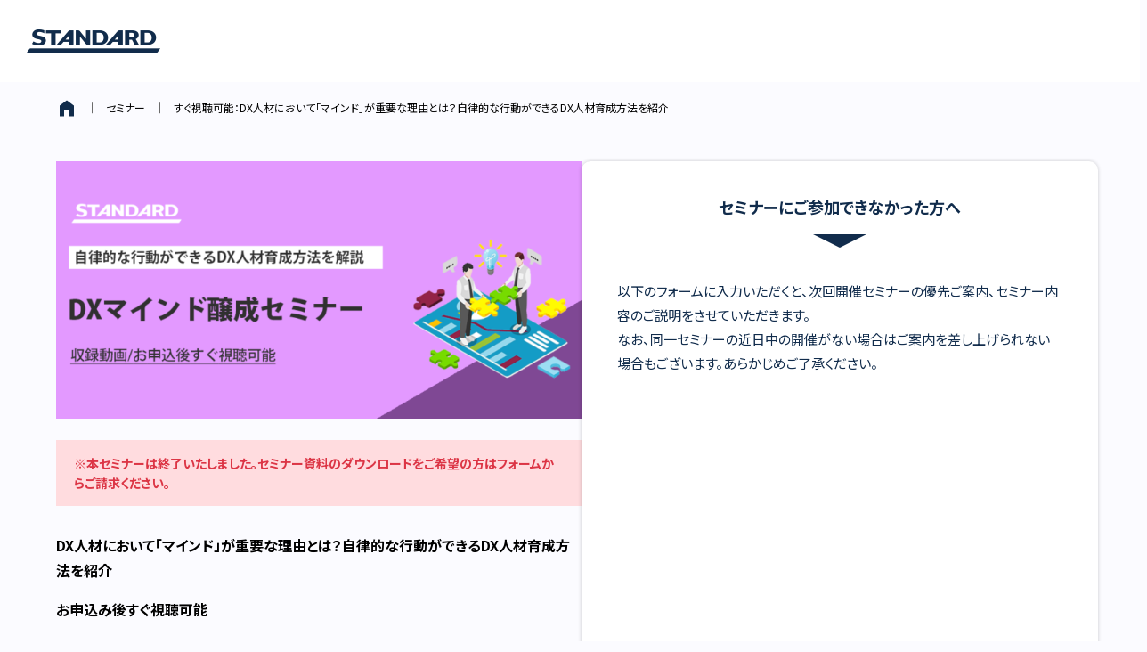

--- FILE ---
content_type: text/html; charset=UTF-8
request_url: https://standard-dx.com/post_seminar/230901_mind_fostering_seminar_archive
body_size: 15459
content:
<!DOCTYPE html>
<html lang="ja">
<head>

  <!-- Google Tag Manager -->
  <script id="s-google-tag-manager">(function(w,d,s,l,i){w[l]=w[l]||[];w[l].push({'gtm.start':
  new Date().getTime(),event:'gtm.js'});var f=d.getElementsByTagName(s)[0],
  j=d.createElement(s),dl=l!='dataLayer'?'&l='+l:'';j.async=true;j.src=
  'https://www.googletagmanager.com/gtm.js?id='+i+dl;f.parentNode.insertBefore(j,f);
  })(window,document,'script','dataLayer','GTM-MRXFNKN');</script>
  <!-- End Google Tag Manager -->

  <!-- Google Tag Manager -->
  <script>(function(w,d,s,l,i){w[l]=w[l]||[];w[l].push({'gtm.start':
  new Date().getTime(),event:'gtm.js'});var f=d.getElementsByTagName(s)[0],
  j=d.createElement(s),dl=l!='dataLayer'?'&l='+l:'';j.async=true;j.src=
  'https://www.googletagmanager.com/gtm.js?id='+i+dl;f.parentNode.insertBefore(j,f);
  })(window,document,'script','dataLayer','GTM-NT7X99L');</script>
  <!-- End Google Tag Manager -->

<meta charset="UTF-8">
<meta http-equiv="X-UA-Compatible" content="IE=edge"/>
<meta name="viewport" content="width=device-width, initial-scale=1.0" >
<link rel="icon" type="image/png" href="https://standard-dx.com/wp-content/themes/theme/assets/images/common/favicon.png">
<meta name="google-site-verification" content="-cqp8HeyUTo027CvvW9ljChyrzhNixg1lR8RIDZp8Q4" />

<link rel="stylesheet" href="https://standard-dx.com/wp-content/themes/theme/assets/css/lib.css">
<link rel="stylesheet" href="https://standard-dx.com/wp-content/themes/theme/assets/css/app.css">
<link rel="stylesheet" href="https://standard-dx.com/wp-content/themes/theme/assets/css/custom.css">
<link rel="stylesheet" href="https://standard-dx.com/wp-content/themes/theme/assets/css/style.css?23101101">

<link rel="stylesheet" href="/wp-content/themes/standard/assets/css/style.css?250908">

<link rel="preconnect" href="https://fonts.googleapis.com">
<link rel="preconnect" href="https://fonts.gstatic.com" crossorigin>
<link href="https://fonts.googleapis.com/css2?family=Lato&family=Noto+Sans+JP:wght@400;700&family=Inter:ital,opsz,wght@0,14..32,100..900;1,14..32,100..900&display=swap" rel="stylesheet">

<!-- Ptengine Tag -->
<script src="https://js.ptengine.jp/67vij0fa.js"></script>
<!-- End Ptengine Tag -->

<link rel="stylesheet" href="https://cdn.jsdelivr.net/npm/swiper@9/swiper-bundle.min.css">
<script src="https://cdn.jsdelivr.net/npm/swiper@9/swiper-bundle.min.js"></script>

<title>すぐ視聴可能：DX人材において「マインド」が重要な理由とは？自律的な行動ができるDX人材育成方法を紹介 - 株式会社STANDARD</title>
<script data-cfasync="false" data-no-defer="1" data-no-minify="1" data-no-optimize="1">var ewww_webp_supported=!1;function check_webp_feature(A,e){var w;e=void 0!==e?e:function(){},ewww_webp_supported?e(ewww_webp_supported):((w=new Image).onload=function(){ewww_webp_supported=0<w.width&&0<w.height,e&&e(ewww_webp_supported)},w.onerror=function(){e&&e(!1)},w.src="data:image/webp;base64,"+{alpha:"UklGRkoAAABXRUJQVlA4WAoAAAAQAAAAAAAAAAAAQUxQSAwAAAARBxAR/Q9ERP8DAABWUDggGAAAABQBAJ0BKgEAAQAAAP4AAA3AAP7mtQAAAA=="}[A])}check_webp_feature("alpha");</script><script data-cfasync="false" data-no-defer="1" data-no-minify="1" data-no-optimize="1">var Arrive=function(c,w){"use strict";if(c.MutationObserver&&"undefined"!=typeof HTMLElement){var r,a=0,u=(r=HTMLElement.prototype.matches||HTMLElement.prototype.webkitMatchesSelector||HTMLElement.prototype.mozMatchesSelector||HTMLElement.prototype.msMatchesSelector,{matchesSelector:function(e,t){return e instanceof HTMLElement&&r.call(e,t)},addMethod:function(e,t,r){var a=e[t];e[t]=function(){return r.length==arguments.length?r.apply(this,arguments):"function"==typeof a?a.apply(this,arguments):void 0}},callCallbacks:function(e,t){t&&t.options.onceOnly&&1==t.firedElems.length&&(e=[e[0]]);for(var r,a=0;r=e[a];a++)r&&r.callback&&r.callback.call(r.elem,r.elem);t&&t.options.onceOnly&&1==t.firedElems.length&&t.me.unbindEventWithSelectorAndCallback.call(t.target,t.selector,t.callback)},checkChildNodesRecursively:function(e,t,r,a){for(var i,n=0;i=e[n];n++)r(i,t,a)&&a.push({callback:t.callback,elem:i}),0<i.childNodes.length&&u.checkChildNodesRecursively(i.childNodes,t,r,a)},mergeArrays:function(e,t){var r,a={};for(r in e)e.hasOwnProperty(r)&&(a[r]=e[r]);for(r in t)t.hasOwnProperty(r)&&(a[r]=t[r]);return a},toElementsArray:function(e){return e=void 0!==e&&("number"!=typeof e.length||e===c)?[e]:e}}),e=(l.prototype.addEvent=function(e,t,r,a){a={target:e,selector:t,options:r,callback:a,firedElems:[]};return this._beforeAdding&&this._beforeAdding(a),this._eventsBucket.push(a),a},l.prototype.removeEvent=function(e){for(var t,r=this._eventsBucket.length-1;t=this._eventsBucket[r];r--)e(t)&&(this._beforeRemoving&&this._beforeRemoving(t),(t=this._eventsBucket.splice(r,1))&&t.length&&(t[0].callback=null))},l.prototype.beforeAdding=function(e){this._beforeAdding=e},l.prototype.beforeRemoving=function(e){this._beforeRemoving=e},l),t=function(i,n){var o=new e,l=this,s={fireOnAttributesModification:!1};return o.beforeAdding(function(t){var e=t.target;e!==c.document&&e!==c||(e=document.getElementsByTagName("html")[0]);var r=new MutationObserver(function(e){n.call(this,e,t)}),a=i(t.options);r.observe(e,a),t.observer=r,t.me=l}),o.beforeRemoving(function(e){e.observer.disconnect()}),this.bindEvent=function(e,t,r){t=u.mergeArrays(s,t);for(var a=u.toElementsArray(this),i=0;i<a.length;i++)o.addEvent(a[i],e,t,r)},this.unbindEvent=function(){var r=u.toElementsArray(this);o.removeEvent(function(e){for(var t=0;t<r.length;t++)if(this===w||e.target===r[t])return!0;return!1})},this.unbindEventWithSelectorOrCallback=function(r){var a=u.toElementsArray(this),i=r,e="function"==typeof r?function(e){for(var t=0;t<a.length;t++)if((this===w||e.target===a[t])&&e.callback===i)return!0;return!1}:function(e){for(var t=0;t<a.length;t++)if((this===w||e.target===a[t])&&e.selector===r)return!0;return!1};o.removeEvent(e)},this.unbindEventWithSelectorAndCallback=function(r,a){var i=u.toElementsArray(this);o.removeEvent(function(e){for(var t=0;t<i.length;t++)if((this===w||e.target===i[t])&&e.selector===r&&e.callback===a)return!0;return!1})},this},i=new function(){var s={fireOnAttributesModification:!1,onceOnly:!1,existing:!1};function n(e,t,r){return!(!u.matchesSelector(e,t.selector)||(e._id===w&&(e._id=a++),-1!=t.firedElems.indexOf(e._id)))&&(t.firedElems.push(e._id),!0)}var c=(i=new t(function(e){var t={attributes:!1,childList:!0,subtree:!0};return e.fireOnAttributesModification&&(t.attributes=!0),t},function(e,i){e.forEach(function(e){var t=e.addedNodes,r=e.target,a=[];null!==t&&0<t.length?u.checkChildNodesRecursively(t,i,n,a):"attributes"===e.type&&n(r,i)&&a.push({callback:i.callback,elem:r}),u.callCallbacks(a,i)})})).bindEvent;return i.bindEvent=function(e,t,r){t=void 0===r?(r=t,s):u.mergeArrays(s,t);var a=u.toElementsArray(this);if(t.existing){for(var i=[],n=0;n<a.length;n++)for(var o=a[n].querySelectorAll(e),l=0;l<o.length;l++)i.push({callback:r,elem:o[l]});if(t.onceOnly&&i.length)return r.call(i[0].elem,i[0].elem);setTimeout(u.callCallbacks,1,i)}c.call(this,e,t,r)},i},o=new function(){var a={};function i(e,t){return u.matchesSelector(e,t.selector)}var n=(o=new t(function(){return{childList:!0,subtree:!0}},function(e,r){e.forEach(function(e){var t=e.removedNodes,e=[];null!==t&&0<t.length&&u.checkChildNodesRecursively(t,r,i,e),u.callCallbacks(e,r)})})).bindEvent;return o.bindEvent=function(e,t,r){t=void 0===r?(r=t,a):u.mergeArrays(a,t),n.call(this,e,t,r)},o};d(HTMLElement.prototype),d(NodeList.prototype),d(HTMLCollection.prototype),d(HTMLDocument.prototype),d(Window.prototype);var n={};return s(i,n,"unbindAllArrive"),s(o,n,"unbindAllLeave"),n}function l(){this._eventsBucket=[],this._beforeAdding=null,this._beforeRemoving=null}function s(e,t,r){u.addMethod(t,r,e.unbindEvent),u.addMethod(t,r,e.unbindEventWithSelectorOrCallback),u.addMethod(t,r,e.unbindEventWithSelectorAndCallback)}function d(e){e.arrive=i.bindEvent,s(i,e,"unbindArrive"),e.leave=o.bindEvent,s(o,e,"unbindLeave")}}(window,void 0),ewww_webp_supported=!1;function check_webp_feature(e,t){var r;ewww_webp_supported?t(ewww_webp_supported):((r=new Image).onload=function(){ewww_webp_supported=0<r.width&&0<r.height,t(ewww_webp_supported)},r.onerror=function(){t(!1)},r.src="data:image/webp;base64,"+{alpha:"UklGRkoAAABXRUJQVlA4WAoAAAAQAAAAAAAAAAAAQUxQSAwAAAARBxAR/Q9ERP8DAABWUDggGAAAABQBAJ0BKgEAAQAAAP4AAA3AAP7mtQAAAA==",animation:"UklGRlIAAABXRUJQVlA4WAoAAAASAAAAAAAAAAAAQU5JTQYAAAD/////AABBTk1GJgAAAAAAAAAAAAAAAAAAAGQAAABWUDhMDQAAAC8AAAAQBxAREYiI/gcA"}[e])}function ewwwLoadImages(e){if(e){for(var t=document.querySelectorAll(".batch-image img, .image-wrapper a, .ngg-pro-masonry-item a, .ngg-galleria-offscreen-seo-wrapper a"),r=0,a=t.length;r<a;r++)ewwwAttr(t[r],"data-src",t[r].getAttribute("data-webp")),ewwwAttr(t[r],"data-thumbnail",t[r].getAttribute("data-webp-thumbnail"));for(var i=document.querySelectorAll("div.woocommerce-product-gallery__image"),r=0,a=i.length;r<a;r++)ewwwAttr(i[r],"data-thumb",i[r].getAttribute("data-webp-thumb"))}for(var n=document.querySelectorAll("video"),r=0,a=n.length;r<a;r++)ewwwAttr(n[r],"poster",e?n[r].getAttribute("data-poster-webp"):n[r].getAttribute("data-poster-image"));for(var o,l=document.querySelectorAll("img.ewww_webp_lazy_load"),r=0,a=l.length;r<a;r++)e&&(ewwwAttr(l[r],"data-lazy-srcset",l[r].getAttribute("data-lazy-srcset-webp")),ewwwAttr(l[r],"data-srcset",l[r].getAttribute("data-srcset-webp")),ewwwAttr(l[r],"data-lazy-src",l[r].getAttribute("data-lazy-src-webp")),ewwwAttr(l[r],"data-src",l[r].getAttribute("data-src-webp")),ewwwAttr(l[r],"data-orig-file",l[r].getAttribute("data-webp-orig-file")),ewwwAttr(l[r],"data-medium-file",l[r].getAttribute("data-webp-medium-file")),ewwwAttr(l[r],"data-large-file",l[r].getAttribute("data-webp-large-file")),null!=(o=l[r].getAttribute("srcset"))&&!1!==o&&o.includes("R0lGOD")&&ewwwAttr(l[r],"src",l[r].getAttribute("data-lazy-src-webp"))),l[r].className=l[r].className.replace(/\bewww_webp_lazy_load\b/,"");for(var s=document.querySelectorAll(".ewww_webp"),r=0,a=s.length;r<a;r++)e?(ewwwAttr(s[r],"srcset",s[r].getAttribute("data-srcset-webp")),ewwwAttr(s[r],"src",s[r].getAttribute("data-src-webp")),ewwwAttr(s[r],"data-orig-file",s[r].getAttribute("data-webp-orig-file")),ewwwAttr(s[r],"data-medium-file",s[r].getAttribute("data-webp-medium-file")),ewwwAttr(s[r],"data-large-file",s[r].getAttribute("data-webp-large-file")),ewwwAttr(s[r],"data-large_image",s[r].getAttribute("data-webp-large_image")),ewwwAttr(s[r],"data-src",s[r].getAttribute("data-webp-src"))):(ewwwAttr(s[r],"srcset",s[r].getAttribute("data-srcset-img")),ewwwAttr(s[r],"src",s[r].getAttribute("data-src-img"))),s[r].className=s[r].className.replace(/\bewww_webp\b/,"ewww_webp_loaded");window.jQuery&&jQuery.fn.isotope&&jQuery.fn.imagesLoaded&&(jQuery(".fusion-posts-container-infinite").imagesLoaded(function(){jQuery(".fusion-posts-container-infinite").hasClass("isotope")&&jQuery(".fusion-posts-container-infinite").isotope()}),jQuery(".fusion-portfolio:not(.fusion-recent-works) .fusion-portfolio-wrapper").imagesLoaded(function(){jQuery(".fusion-portfolio:not(.fusion-recent-works) .fusion-portfolio-wrapper").isotope()}))}function ewwwWebPInit(e){ewwwLoadImages(e),ewwwNggLoadGalleries(e),document.arrive(".ewww_webp",function(){ewwwLoadImages(e)}),document.arrive(".ewww_webp_lazy_load",function(){ewwwLoadImages(e)}),document.arrive("videos",function(){ewwwLoadImages(e)}),"loading"==document.readyState?document.addEventListener("DOMContentLoaded",ewwwJSONParserInit):("undefined"!=typeof galleries&&ewwwNggParseGalleries(e),ewwwWooParseVariations(e))}function ewwwAttr(e,t,r){null!=r&&!1!==r&&e.setAttribute(t,r)}function ewwwJSONParserInit(){"undefined"!=typeof galleries&&check_webp_feature("alpha",ewwwNggParseGalleries),check_webp_feature("alpha",ewwwWooParseVariations)}function ewwwWooParseVariations(e){if(e)for(var t=document.querySelectorAll("form.variations_form"),r=0,a=t.length;r<a;r++){var i=t[r].getAttribute("data-product_variations"),n=!1;try{for(var o in i=JSON.parse(i))void 0!==i[o]&&void 0!==i[o].image&&(void 0!==i[o].image.src_webp&&(i[o].image.src=i[o].image.src_webp,n=!0),void 0!==i[o].image.srcset_webp&&(i[o].image.srcset=i[o].image.srcset_webp,n=!0),void 0!==i[o].image.full_src_webp&&(i[o].image.full_src=i[o].image.full_src_webp,n=!0),void 0!==i[o].image.gallery_thumbnail_src_webp&&(i[o].image.gallery_thumbnail_src=i[o].image.gallery_thumbnail_src_webp,n=!0),void 0!==i[o].image.thumb_src_webp&&(i[o].image.thumb_src=i[o].image.thumb_src_webp,n=!0));n&&ewwwAttr(t[r],"data-product_variations",JSON.stringify(i))}catch(e){}}}function ewwwNggParseGalleries(e){if(e)for(var t in galleries){var r=galleries[t];galleries[t].images_list=ewwwNggParseImageList(r.images_list)}}function ewwwNggLoadGalleries(e){e&&document.addEventListener("ngg.galleria.themeadded",function(e,t){window.ngg_galleria._create_backup=window.ngg_galleria.create,window.ngg_galleria.create=function(e,t){var r=$(e).data("id");return galleries["gallery_"+r].images_list=ewwwNggParseImageList(galleries["gallery_"+r].images_list),window.ngg_galleria._create_backup(e,t)}})}function ewwwNggParseImageList(e){for(var t in e){var r=e[t];if(void 0!==r["image-webp"]&&(e[t].image=r["image-webp"],delete e[t]["image-webp"]),void 0!==r["thumb-webp"]&&(e[t].thumb=r["thumb-webp"],delete e[t]["thumb-webp"]),void 0!==r.full_image_webp&&(e[t].full_image=r.full_image_webp,delete e[t].full_image_webp),void 0!==r.srcsets)for(var a in r.srcsets)nggSrcset=r.srcsets[a],void 0!==r.srcsets[a+"-webp"]&&(e[t].srcsets[a]=r.srcsets[a+"-webp"],delete e[t].srcsets[a+"-webp"]);if(void 0!==r.full_srcsets)for(var i in r.full_srcsets)nggFSrcset=r.full_srcsets[i],void 0!==r.full_srcsets[i+"-webp"]&&(e[t].full_srcsets[i]=r.full_srcsets[i+"-webp"],delete e[t].full_srcsets[i+"-webp"])}return e}check_webp_feature("alpha",ewwwWebPInit);</script><meta name='robots' content='index, follow, max-image-preview:large, max-snippet:-1, max-video-preview:-1' />

	<!-- This site is optimized with the Yoast SEO plugin v20.10 - https://yoast.com/wordpress/plugins/seo/ -->
	<link rel="canonical" href="https://standard-dx.com/seminar" />
	<meta property="og:locale" content="ja_JP" />
	<meta property="og:type" content="article" />
	<meta property="og:title" content="すぐ視聴可能：DX人材において「マインド」が重要な理由とは？自律的な行動ができるDX人材育成方法を紹介 - 株式会社STANDARD" />
	<meta property="og:description" content="DX人材において「マインド」が重要な理由とは？自律的な行動ができるDX人材育成方法を紹介 お申込み後すぐ視聴可能 DX人材育成に取り組まれている企業の共通課題として「スキルは身に付いたはずなのに行動に至らない」点が出てき..." />
	<meta property="og:url" content="https://standard-dx.com/seminar" />
	<meta property="og:site_name" content="株式会社STANDARD" />
	<meta property="article:modified_time" content="2023-10-02T01:18:36+00:00" />
	<meta property="og:image" content="https://standard-dx.com/wp-content/uploads/2023/09/マインド醸成_アーカイブ.png" />
	<meta property="og:image:width" content="920" />
	<meta property="og:image:height" content="450" />
	<meta property="og:image:type" content="image/png" />
	<meta name="twitter:card" content="summary_large_image" />
	<script type="application/ld+json" class="yoast-schema-graph">{"@context":"https://schema.org","@graph":[{"@type":"WebPage","@id":"https://standard-dx.com/post_seminar/230901_mind_fostering_seminar_archive","url":"https://standard-dx.com/seminar","name":"すぐ視聴可能：DX人材において「マインド」が重要な理由とは？自律的な行動ができるDX人材育成方法を紹介 - 株式会社STANDARD","isPartOf":{"@id":"https://standard-dx.com/#website"},"primaryImageOfPage":{"@id":"https://standard-dx.com/seminar#primaryimage"},"image":{"@id":"https://standard-dx.com/seminar#primaryimage"},"thumbnailUrl":"https://standard-dx.com/wp-content/uploads/2023/09/マインド醸成_アーカイブ.png","datePublished":"2023-09-01T00:43:57+00:00","dateModified":"2023-10-02T01:18:36+00:00","breadcrumb":{"@id":"https://standard-dx.com/seminar#breadcrumb"},"inLanguage":"ja","potentialAction":[{"@type":"ReadAction","target":["https://standard-dx.com/seminar"]}]},{"@type":"ImageObject","inLanguage":"ja","@id":"https://standard-dx.com/seminar#primaryimage","url":"https://standard-dx.com/wp-content/uploads/2023/09/マインド醸成_アーカイブ.png","contentUrl":"https://standard-dx.com/wp-content/uploads/2023/09/マインド醸成_アーカイブ.png","width":920,"height":450},{"@type":"BreadcrumbList","@id":"https://standard-dx.com/seminar#breadcrumb","itemListElement":[{"@type":"ListItem","position":1,"name":"ホーム","item":"https://standard-dx.com/"},{"@type":"ListItem","position":2,"name":"すぐ視聴可能：DX人材において「マインド」が重要な理由とは？自律的な行動ができるDX人材育成方法を紹介"}]},{"@type":"WebSite","@id":"https://standard-dx.com/#website","url":"https://standard-dx.com/","name":"株式会社STANDARD","description":"株式会社STANDARDは、独自のデジタル人材コミュニティを武器に、「ヒト起点」のデジタル変革をSTANDARDにする会社です。","potentialAction":[{"@type":"SearchAction","target":{"@type":"EntryPoint","urlTemplate":"https://standard-dx.com/?s={search_term_string}"},"query-input":"required name=search_term_string"}],"inLanguage":"ja"}]}</script>
	<!-- / Yoast SEO plugin. -->


<link rel="alternate" title="oEmbed (JSON)" type="application/json+oembed" href="https://standard-dx.com/wp-json/oembed/1.0/embed?url=https%3A%2F%2Fstandard-dx.com%2Fpost_seminar%2F230901_mind_fostering_seminar_archive" />
<link rel="alternate" title="oEmbed (XML)" type="text/xml+oembed" href="https://standard-dx.com/wp-json/oembed/1.0/embed?url=https%3A%2F%2Fstandard-dx.com%2Fpost_seminar%2F230901_mind_fostering_seminar_archive&#038;format=xml" />
<style id='wp-img-auto-sizes-contain-inline-css' type='text/css'>
img:is([sizes=auto i],[sizes^="auto," i]){contain-intrinsic-size:3000px 1500px}
/*# sourceURL=wp-img-auto-sizes-contain-inline-css */
</style>
<style id='wp-block-library-inline-css' type='text/css'>
:root{--wp-block-synced-color:#7a00df;--wp-block-synced-color--rgb:122,0,223;--wp-bound-block-color:var(--wp-block-synced-color);--wp-editor-canvas-background:#ddd;--wp-admin-theme-color:#007cba;--wp-admin-theme-color--rgb:0,124,186;--wp-admin-theme-color-darker-10:#006ba1;--wp-admin-theme-color-darker-10--rgb:0,107,160.5;--wp-admin-theme-color-darker-20:#005a87;--wp-admin-theme-color-darker-20--rgb:0,90,135;--wp-admin-border-width-focus:2px}@media (min-resolution:192dpi){:root{--wp-admin-border-width-focus:1.5px}}.wp-element-button{cursor:pointer}:root .has-very-light-gray-background-color{background-color:#eee}:root .has-very-dark-gray-background-color{background-color:#313131}:root .has-very-light-gray-color{color:#eee}:root .has-very-dark-gray-color{color:#313131}:root .has-vivid-green-cyan-to-vivid-cyan-blue-gradient-background{background:linear-gradient(135deg,#00d084,#0693e3)}:root .has-purple-crush-gradient-background{background:linear-gradient(135deg,#34e2e4,#4721fb 50%,#ab1dfe)}:root .has-hazy-dawn-gradient-background{background:linear-gradient(135deg,#faaca8,#dad0ec)}:root .has-subdued-olive-gradient-background{background:linear-gradient(135deg,#fafae1,#67a671)}:root .has-atomic-cream-gradient-background{background:linear-gradient(135deg,#fdd79a,#004a59)}:root .has-nightshade-gradient-background{background:linear-gradient(135deg,#330968,#31cdcf)}:root .has-midnight-gradient-background{background:linear-gradient(135deg,#020381,#2874fc)}:root{--wp--preset--font-size--normal:16px;--wp--preset--font-size--huge:42px}.has-regular-font-size{font-size:1em}.has-larger-font-size{font-size:2.625em}.has-normal-font-size{font-size:var(--wp--preset--font-size--normal)}.has-huge-font-size{font-size:var(--wp--preset--font-size--huge)}.has-text-align-center{text-align:center}.has-text-align-left{text-align:left}.has-text-align-right{text-align:right}.has-fit-text{white-space:nowrap!important}#end-resizable-editor-section{display:none}.aligncenter{clear:both}.items-justified-left{justify-content:flex-start}.items-justified-center{justify-content:center}.items-justified-right{justify-content:flex-end}.items-justified-space-between{justify-content:space-between}.screen-reader-text{border:0;clip-path:inset(50%);height:1px;margin:-1px;overflow:hidden;padding:0;position:absolute;width:1px;word-wrap:normal!important}.screen-reader-text:focus{background-color:#ddd;clip-path:none;color:#444;display:block;font-size:1em;height:auto;left:5px;line-height:normal;padding:15px 23px 14px;text-decoration:none;top:5px;width:auto;z-index:100000}html :where(.has-border-color){border-style:solid}html :where([style*=border-top-color]){border-top-style:solid}html :where([style*=border-right-color]){border-right-style:solid}html :where([style*=border-bottom-color]){border-bottom-style:solid}html :where([style*=border-left-color]){border-left-style:solid}html :where([style*=border-width]){border-style:solid}html :where([style*=border-top-width]){border-top-style:solid}html :where([style*=border-right-width]){border-right-style:solid}html :where([style*=border-bottom-width]){border-bottom-style:solid}html :where([style*=border-left-width]){border-left-style:solid}html :where(img[class*=wp-image-]){height:auto;max-width:100%}:where(figure){margin:0 0 1em}html :where(.is-position-sticky){--wp-admin--admin-bar--position-offset:var(--wp-admin--admin-bar--height,0px)}@media screen and (max-width:600px){html :where(.is-position-sticky){--wp-admin--admin-bar--position-offset:0px}}

/*# sourceURL=wp-block-library-inline-css */
</style><style id='global-styles-inline-css' type='text/css'>
:root{--wp--preset--aspect-ratio--square: 1;--wp--preset--aspect-ratio--4-3: 4/3;--wp--preset--aspect-ratio--3-4: 3/4;--wp--preset--aspect-ratio--3-2: 3/2;--wp--preset--aspect-ratio--2-3: 2/3;--wp--preset--aspect-ratio--16-9: 16/9;--wp--preset--aspect-ratio--9-16: 9/16;--wp--preset--color--black: #000000;--wp--preset--color--cyan-bluish-gray: #abb8c3;--wp--preset--color--white: #ffffff;--wp--preset--color--pale-pink: #f78da7;--wp--preset--color--vivid-red: #cf2e2e;--wp--preset--color--luminous-vivid-orange: #ff6900;--wp--preset--color--luminous-vivid-amber: #fcb900;--wp--preset--color--light-green-cyan: #7bdcb5;--wp--preset--color--vivid-green-cyan: #00d084;--wp--preset--color--pale-cyan-blue: #8ed1fc;--wp--preset--color--vivid-cyan-blue: #0693e3;--wp--preset--color--vivid-purple: #9b51e0;--wp--preset--gradient--vivid-cyan-blue-to-vivid-purple: linear-gradient(135deg,rgb(6,147,227) 0%,rgb(155,81,224) 100%);--wp--preset--gradient--light-green-cyan-to-vivid-green-cyan: linear-gradient(135deg,rgb(122,220,180) 0%,rgb(0,208,130) 100%);--wp--preset--gradient--luminous-vivid-amber-to-luminous-vivid-orange: linear-gradient(135deg,rgb(252,185,0) 0%,rgb(255,105,0) 100%);--wp--preset--gradient--luminous-vivid-orange-to-vivid-red: linear-gradient(135deg,rgb(255,105,0) 0%,rgb(207,46,46) 100%);--wp--preset--gradient--very-light-gray-to-cyan-bluish-gray: linear-gradient(135deg,rgb(238,238,238) 0%,rgb(169,184,195) 100%);--wp--preset--gradient--cool-to-warm-spectrum: linear-gradient(135deg,rgb(74,234,220) 0%,rgb(151,120,209) 20%,rgb(207,42,186) 40%,rgb(238,44,130) 60%,rgb(251,105,98) 80%,rgb(254,248,76) 100%);--wp--preset--gradient--blush-light-purple: linear-gradient(135deg,rgb(255,206,236) 0%,rgb(152,150,240) 100%);--wp--preset--gradient--blush-bordeaux: linear-gradient(135deg,rgb(254,205,165) 0%,rgb(254,45,45) 50%,rgb(107,0,62) 100%);--wp--preset--gradient--luminous-dusk: linear-gradient(135deg,rgb(255,203,112) 0%,rgb(199,81,192) 50%,rgb(65,88,208) 100%);--wp--preset--gradient--pale-ocean: linear-gradient(135deg,rgb(255,245,203) 0%,rgb(182,227,212) 50%,rgb(51,167,181) 100%);--wp--preset--gradient--electric-grass: linear-gradient(135deg,rgb(202,248,128) 0%,rgb(113,206,126) 100%);--wp--preset--gradient--midnight: linear-gradient(135deg,rgb(2,3,129) 0%,rgb(40,116,252) 100%);--wp--preset--font-size--small: 13px;--wp--preset--font-size--medium: 20px;--wp--preset--font-size--large: 36px;--wp--preset--font-size--x-large: 42px;--wp--preset--spacing--20: 0.44rem;--wp--preset--spacing--30: 0.67rem;--wp--preset--spacing--40: 1rem;--wp--preset--spacing--50: 1.5rem;--wp--preset--spacing--60: 2.25rem;--wp--preset--spacing--70: 3.38rem;--wp--preset--spacing--80: 5.06rem;--wp--preset--shadow--natural: 6px 6px 9px rgba(0, 0, 0, 0.2);--wp--preset--shadow--deep: 12px 12px 50px rgba(0, 0, 0, 0.4);--wp--preset--shadow--sharp: 6px 6px 0px rgba(0, 0, 0, 0.2);--wp--preset--shadow--outlined: 6px 6px 0px -3px rgb(255, 255, 255), 6px 6px rgb(0, 0, 0);--wp--preset--shadow--crisp: 6px 6px 0px rgb(0, 0, 0);}:where(.is-layout-flex){gap: 0.5em;}:where(.is-layout-grid){gap: 0.5em;}body .is-layout-flex{display: flex;}.is-layout-flex{flex-wrap: wrap;align-items: center;}.is-layout-flex > :is(*, div){margin: 0;}body .is-layout-grid{display: grid;}.is-layout-grid > :is(*, div){margin: 0;}:where(.wp-block-columns.is-layout-flex){gap: 2em;}:where(.wp-block-columns.is-layout-grid){gap: 2em;}:where(.wp-block-post-template.is-layout-flex){gap: 1.25em;}:where(.wp-block-post-template.is-layout-grid){gap: 1.25em;}.has-black-color{color: var(--wp--preset--color--black) !important;}.has-cyan-bluish-gray-color{color: var(--wp--preset--color--cyan-bluish-gray) !important;}.has-white-color{color: var(--wp--preset--color--white) !important;}.has-pale-pink-color{color: var(--wp--preset--color--pale-pink) !important;}.has-vivid-red-color{color: var(--wp--preset--color--vivid-red) !important;}.has-luminous-vivid-orange-color{color: var(--wp--preset--color--luminous-vivid-orange) !important;}.has-luminous-vivid-amber-color{color: var(--wp--preset--color--luminous-vivid-amber) !important;}.has-light-green-cyan-color{color: var(--wp--preset--color--light-green-cyan) !important;}.has-vivid-green-cyan-color{color: var(--wp--preset--color--vivid-green-cyan) !important;}.has-pale-cyan-blue-color{color: var(--wp--preset--color--pale-cyan-blue) !important;}.has-vivid-cyan-blue-color{color: var(--wp--preset--color--vivid-cyan-blue) !important;}.has-vivid-purple-color{color: var(--wp--preset--color--vivid-purple) !important;}.has-black-background-color{background-color: var(--wp--preset--color--black) !important;}.has-cyan-bluish-gray-background-color{background-color: var(--wp--preset--color--cyan-bluish-gray) !important;}.has-white-background-color{background-color: var(--wp--preset--color--white) !important;}.has-pale-pink-background-color{background-color: var(--wp--preset--color--pale-pink) !important;}.has-vivid-red-background-color{background-color: var(--wp--preset--color--vivid-red) !important;}.has-luminous-vivid-orange-background-color{background-color: var(--wp--preset--color--luminous-vivid-orange) !important;}.has-luminous-vivid-amber-background-color{background-color: var(--wp--preset--color--luminous-vivid-amber) !important;}.has-light-green-cyan-background-color{background-color: var(--wp--preset--color--light-green-cyan) !important;}.has-vivid-green-cyan-background-color{background-color: var(--wp--preset--color--vivid-green-cyan) !important;}.has-pale-cyan-blue-background-color{background-color: var(--wp--preset--color--pale-cyan-blue) !important;}.has-vivid-cyan-blue-background-color{background-color: var(--wp--preset--color--vivid-cyan-blue) !important;}.has-vivid-purple-background-color{background-color: var(--wp--preset--color--vivid-purple) !important;}.has-black-border-color{border-color: var(--wp--preset--color--black) !important;}.has-cyan-bluish-gray-border-color{border-color: var(--wp--preset--color--cyan-bluish-gray) !important;}.has-white-border-color{border-color: var(--wp--preset--color--white) !important;}.has-pale-pink-border-color{border-color: var(--wp--preset--color--pale-pink) !important;}.has-vivid-red-border-color{border-color: var(--wp--preset--color--vivid-red) !important;}.has-luminous-vivid-orange-border-color{border-color: var(--wp--preset--color--luminous-vivid-orange) !important;}.has-luminous-vivid-amber-border-color{border-color: var(--wp--preset--color--luminous-vivid-amber) !important;}.has-light-green-cyan-border-color{border-color: var(--wp--preset--color--light-green-cyan) !important;}.has-vivid-green-cyan-border-color{border-color: var(--wp--preset--color--vivid-green-cyan) !important;}.has-pale-cyan-blue-border-color{border-color: var(--wp--preset--color--pale-cyan-blue) !important;}.has-vivid-cyan-blue-border-color{border-color: var(--wp--preset--color--vivid-cyan-blue) !important;}.has-vivid-purple-border-color{border-color: var(--wp--preset--color--vivid-purple) !important;}.has-vivid-cyan-blue-to-vivid-purple-gradient-background{background: var(--wp--preset--gradient--vivid-cyan-blue-to-vivid-purple) !important;}.has-light-green-cyan-to-vivid-green-cyan-gradient-background{background: var(--wp--preset--gradient--light-green-cyan-to-vivid-green-cyan) !important;}.has-luminous-vivid-amber-to-luminous-vivid-orange-gradient-background{background: var(--wp--preset--gradient--luminous-vivid-amber-to-luminous-vivid-orange) !important;}.has-luminous-vivid-orange-to-vivid-red-gradient-background{background: var(--wp--preset--gradient--luminous-vivid-orange-to-vivid-red) !important;}.has-very-light-gray-to-cyan-bluish-gray-gradient-background{background: var(--wp--preset--gradient--very-light-gray-to-cyan-bluish-gray) !important;}.has-cool-to-warm-spectrum-gradient-background{background: var(--wp--preset--gradient--cool-to-warm-spectrum) !important;}.has-blush-light-purple-gradient-background{background: var(--wp--preset--gradient--blush-light-purple) !important;}.has-blush-bordeaux-gradient-background{background: var(--wp--preset--gradient--blush-bordeaux) !important;}.has-luminous-dusk-gradient-background{background: var(--wp--preset--gradient--luminous-dusk) !important;}.has-pale-ocean-gradient-background{background: var(--wp--preset--gradient--pale-ocean) !important;}.has-electric-grass-gradient-background{background: var(--wp--preset--gradient--electric-grass) !important;}.has-midnight-gradient-background{background: var(--wp--preset--gradient--midnight) !important;}.has-small-font-size{font-size: var(--wp--preset--font-size--small) !important;}.has-medium-font-size{font-size: var(--wp--preset--font-size--medium) !important;}.has-large-font-size{font-size: var(--wp--preset--font-size--large) !important;}.has-x-large-font-size{font-size: var(--wp--preset--font-size--x-large) !important;}
/*# sourceURL=global-styles-inline-css */
</style>

<style id='classic-theme-styles-inline-css' type='text/css'>
/*! This file is auto-generated */
.wp-block-button__link{color:#fff;background-color:#32373c;border-radius:9999px;box-shadow:none;text-decoration:none;padding:calc(.667em + 2px) calc(1.333em + 2px);font-size:1.125em}.wp-block-file__button{background:#32373c;color:#fff;text-decoration:none}
/*# sourceURL=/wp-includes/css/classic-themes.min.css */
</style>
<link rel='stylesheet' id='wordpress-popular-posts-css-css' href='https://standard-dx.com/wp-content/plugins/wordpress-popular-posts/assets/css/wpp.css?ver=6.1.3'  media='all' />
<script type="application/json" id="wpp-json">
/* <![CDATA[ */
{"sampling_active":0,"sampling_rate":1,"ajax_url":"https:\/\/standard-dx.com\/wp-json\/wordpress-popular-posts\/v1\/popular-posts","api_url":"https:\/\/standard-dx.com\/wp-json\/wordpress-popular-posts","ID":4055,"token":"6252ab052a","lang":0,"debug":0}
//# sourceURL=wpp-json
/* ]]> */
</script>
<script  src="https://standard-dx.com/wp-content/plugins/wordpress-popular-posts/assets/js/wpp.min.js?ver=6.1.3" id="wpp-js-js"></script>
<link rel="https://api.w.org/" href="https://standard-dx.com/wp-json/" /><link rel="alternate" title="JSON" type="application/json" href="https://standard-dx.com/wp-json/wp/v2/post_seminar/4055" /><link rel="EditURI" type="application/rsd+xml" title="RSD" href="https://standard-dx.com/xmlrpc.php?rsd" />
<meta name="generator" content="WordPress 6.9" />
<link rel='shortlink' href='https://standard-dx.com/?p=4055' />
<meta name="cdp-version" content="1.1.9" />            <style id="wpp-loading-animation-styles">@-webkit-keyframes bgslide{from{background-position-x:0}to{background-position-x:-200%}}@keyframes bgslide{from{background-position-x:0}to{background-position-x:-200%}}.wpp-widget-placeholder,.wpp-widget-block-placeholder{margin:0 auto;width:60px;height:3px;background:#dd3737;background:linear-gradient(90deg,#dd3737 0%,#571313 10%,#dd3737 100%);background-size:200% auto;border-radius:3px;-webkit-animation:bgslide 1s infinite linear;animation:bgslide 1s infinite linear}</style>
            <noscript><style>.lazyload[data-src]{display:none !important;}</style></noscript><style>.lazyload{background-image:none !important;}.lazyload:before{background-image:none !important;}</style>		<style type="text/css" id="wp-custom-css">
			hr {
  border: none;           /* デフォルトの線を消す */
  height: 2px;            /* 線の太さ */
  background-color: #ccc; /* 線の色（薄いグレー） */
  margin: 2em 0;          /* 上下の余白 */
}		</style>
		

<script src="https://code.jquery.com/jquery-3.6.0.min.js" integrity="sha256-/xUj+3OJU5yExlq6GSYGSHk7tPXikynS7ogEvDej/m4=" crossorigin="anonymous"></script>
<script>
  history.pushState({}, '', location.href);
  // console.log(history);
</script>


</head>
<body>
<script data-cfasync="false" data-no-defer="1" data-no-minify="1" data-no-optimize="1">if(typeof ewww_webp_supported==="undefined"){var ewww_webp_supported=!1}if(ewww_webp_supported){document.body.classList.add("webp-support")}</script>

  <!-- Google Tag Manager (noscript) -->
  <noscript><iframe src="https://www.googletagmanager.com/ns.html?id=GTM-MRXFNKN"
  height="0" width="0" style="display:none;visibility:hidden"></iframe></noscript>
  <!-- End Google Tag Manager (noscript) -->

  <!-- Google Tag Manager (noscript) -->
  <noscript><iframe src="https://www.googletagmanager.com/ns.html?id=GTM-NT7X99L" height="0" width="0" style="display:none;visibility:hidden"></iframe></noscript>
  <!-- End Google Tag Manager (noscript) -->


<div class="l-wrap">
  <header class="l-header is-coloring">
    <div class="p-header__inner">
      <a href="https://standard-dx.com" class="p-header__logo">
      </a>
          </div>
    <div class="p-header__sub jsc-sub-menu u-hidden">
      <nav class="p-header__nav u-hidden jsc-sub-nav" id="jsi-sub-nav-services">
        <a href="https://standard-dx.com/services/talent-quest/" class="p-header__nav__item">TalentQuest</a>
        <a href="https://standard-dx.com/services/escort-dx-consulting" class="p-header__nav__item">伴走型DXコンサルティング</a>
      </nav>
    </div>

    
    <div class="u-header--sp">
      <div class="u-header--sp__wrap">
        <div class="u-header--sp__logo">
          <a href="https://standard-dx.com" class="u-header--sp__logo__link"></a>
        </div>
                        <div class="u-header--sp__btn__wrap">
          <a href="https://standard-dx.com/contact/" class="u-header--sp__btn" data-type="contact">
            <svg id="layer02" xmlns="http://www.w3.org/2000/svg" viewBox="0 0 37.59 37.59"><g id="layer02-2"><path class="cls-1" d="m23.84,37.41l-6.9-16.61c-.03-.07-.08-.12-.15-.15L.17,13.75c-.24-.1-.23-.44.01-.53L37.21.02c.22-.08.44.14.36.36l-13.21,37.02c-.09.24-.43.25-.53.01Zm-3.92-17.25l3.99,9.6,8.91-24.99L7.83,13.68l9.6,3.99c.1.04.23.02.31-.06l7.11-7.06c.11-.11.29-.11.4,0l1.79,1.79c.11.11.11.29,0,.4l-7.06,7.11c-.08.08-.1.2-.06.31Z"/></g></svg>
            <span class="u-header--sp__btn__title">お問合せ</span>
          </a>
          <a href="https://standard-dx.com/seminar/" class="u-header--sp__btn" data-type="seminar">
            <svg id="layer02" xmlns="http://www.w3.org/2000/svg" viewBox="0 0 37.09 36.25"><g id="layer02-2"><rect class="cls-1" width="37.09" height="3" rx=".28" ry=".28"/><path class="cls-1" d="m35.76,23.8V5.24c0-.16-.13-.29-.29-.29h-2.41c-.16,0-.29.13-.29.29v15.56c0,.16-.13.29-.29.29H4.62c-.16,0-.29-.13-.29-.29V5.24c0-.16-.13-.29-.29-.29H1.62c-.16,0-.29.13-.29.29v18.56c0,.16.13.29.29.29h15.42v3.93c0,.08-.03.15-.09.21l-5.68,5.63c-.12.11-.12.3,0,.42l1.7,1.72c.11.12.3.12.42,0l4.95-4.9c.11-.11.3-.11.41,0l5.13,5.08c.12.11.3.11.42,0l1.7-1.72c.11-.12.11-.3,0-.42l-5.86-5.8c-.06-.06-.09-.13-.09-.21v-3.93h15.42c.16,0,.29-.13.29-.29Z"/></g></svg>
            <span class="u-header--sp__btn__title">セミナー</span>
          </a>
          <a href="https://standard-dx.com/download/" class="u-header--sp__btn" data-type="download">
            <svg id="layer02" xmlns="http://www.w3.org/2000/svg" viewBox="0 0 34.43 31.86"><g id="layer02-2"><path class="cls-1" d="m34.15,31.86H.28c-.16,0-.28-.13-.28-.28v-9.15c0-.16.13-.28.28-.28h2.43c.16,0,.28.13.28.28v6.15c0,.16.13.28.28.28h27.87c.16,0,.28-.13.28-.28v-6.15c0-.16.13-.28.28-.28h2.43c.16,0,.28.13.28.28v9.15c0,.16-.13.28-.28.28Z"/><path class="cls-1" d="m18.72,16.1V.27c0-.15-.12-.27-.27-.27h-2.45c-.15,0-.27.12-.27.27v15.82h-3.71c-.23,0-.36.27-.21.45l5.21,6.25c.11.13.31.13.42,0l5.21-6.25c.15-.18.02-.45-.21-.45h-3.71Z"/></g></svg>
            <span class="u-header--sp__btn__title">資料DL</span>
          </a>
          <a class="p-header__hamburger jsc-hambuger"><span></span><span></span><span></span></a>
        </div>
                      </div>
    </div>


    <div class="p-header__menu jsc-sp-menu">
      <div class="p-header__menu__top">
        <a href="https://standard-dx.com" class="p-header__menu__logo">
          <img src="[data-uri]" alt="" data-src="https://standard-dx.com/wp-content/themes/theme/assets/images/common/img_logo_white.png" decoding="async" class="lazyload ewww_webp_lazy_load" data-eio-rwidth="300" data-eio-rheight="54" data-src-webp="https://standard-dx.com/wp-content/themes/theme/assets/images/common/img_logo_white.png.webp"><noscript><img src="https://standard-dx.com/wp-content/themes/theme/assets/images/common/img_logo_white.png" alt="" data-eio="l"></noscript>
        </a>
      </div>
      <nav class="p-header__menu__nav">
        <li class="p-header__menu__nav__item">
          <a href="https://standard-dx.com/feature/" class="p-header__menu__link">特徴</a>
        </li>
        <li class="p-header__menu__nav__item">
          <a class="p-header__menu__link jsc-header-accordion__btn p-header__nav__item__accordion">サービス</a>
          <div class="p-header__menu__accordion">
            <a href="https://standard-dx.com/services/talent-quest/" class="p-header__menu__link--small">TalentQuest</a>
            <a href="https://standard-dx.com/services/escort-dx-consulting/" class="p-header__menu__link--small">伴走型DXコンサルティング</a>
          </div>
        </li>
        <li class="p-header__menu__nav__item">
          <a href="https://standard-dx.com/consultant/" class="p-header__menu__link">在籍コンサルタント</a>
        </li>
        <li class="p-header__menu__nav__item">
          <a href="https://standard-dx.com/case/" class="p-header__menu__link">導入事例</a>
        </li>
        <li class="p-header__menu__nav__item">
          <a href="https://standard-dx.com/blog/" class="p-header__menu__link">ブログ</a>
        </li>
        <li class="p-header__menu__nav__item">
          <a class="p-header__menu__link jsc-header-accordion__btn p-header__nav__item__accordion">企業情報</a>
          <div class="p-header__menu__accordion">
            <a href="https://standard-dx.com/about/" class="p-header__menu__link--small">会社概要</a>
            <a href="https://standard-dx.com/securitypolicy/" class="p-header__menu__link--small">情報セキュリティ基本方針</a>
            <a href="https://standard-dx.com/privacypolicy/" class="p-header__menu__link--small">プライバシーポリシー</a>
          </div>
        </li>
        <li class="p-header__menu__nav__item">
          <a href="https://standard-dx.com/news/" class="p-header__menu__link">お知らせ</a>
        </li>
        <li class="p-header__menu__nav__item">
          <a href="https://standard2017cojp.notion.site/STANDARD-Entrance-Book-e8cd80c9e57b41b38c4afe9f00aa46bb?pvs=4" target="_blank" class="p-header__menu__link">採用情報</a>
        </li>
      </nav>
      <div class="p-header__menu__btn__wrap">
        <a href="https://standard-dx.com/contact/" class="p-header__btn p-btn--white">
          <span class="c-btn__text" data-type="download-black">お問い合わせ</span>
          <svg id="layer02" xmlns="http://www.w3.org/2000/svg" viewBox="0 0 34.43 31.86"><g id="layer02-2"><path class="cls-1" d="m34.15,31.86H.28c-.16,0-.28-.13-.28-.28v-9.15c0-.16.13-.28.28-.28h2.43c.16,0,.28.13.28.28v6.15c0,.16.13.28.28.28h27.87c.16,0,.28-.13.28-.28v-6.15c0-.16.13-.28.28-.28h2.43c.16,0,.28.13.28.28v9.15c0,.16-.13.28-.28.28Z"/><path class="cls-1" d="m18.72,16.1V.27c0-.15-.12-.27-.27-.27h-2.45c-.15,0-.27.12-.27.27v15.82h-3.71c-.23,0-.36.27-.21.45l5.21,6.25c.11.13.31.13.42,0l5.21-6.25c.15-.18.02-.45-.21-.45h-3.71Z"/></g></svg>
        </a>
        <a href="https://standard-dx.com/seminar/" class="p-header__btn p-btn--white">
          <span class="c-btn__text" data-type="seminar-black">DXセミナー申し込み</span>
          <svg id="layer02" xmlns="http://www.w3.org/2000/svg" viewBox="0 0 37.09 36.25"><g id="layer02-2"><rect class="cls-1" width="37.09" height="3" rx=".28" ry=".28"/><path class="cls-1" d="m35.76,23.8V5.24c0-.16-.13-.29-.29-.29h-2.41c-.16,0-.29.13-.29.29v15.56c0,.16-.13.29-.29.29H4.62c-.16,0-.29-.13-.29-.29V5.24c0-.16-.13-.29-.29-.29H1.62c-.16,0-.29.13-.29.29v18.56c0,.16.13.29.29.29h15.42v3.93c0,.08-.03.15-.09.21l-5.68,5.63c-.12.11-.12.3,0,.42l1.7,1.72c.11.12.3.12.42,0l4.95-4.9c.11-.11.3-.11.41,0l5.13,5.08c.12.11.3.11.42,0l1.7-1.72c.11-.12.11-.3,0-.42l-5.86-5.8c-.06-.06-.09-.13-.09-.21v-3.93h15.42c.16,0,.29-.13.29-.29Z"/></g></svg>
        </a>
        <a href="https://standard-dx.com/download/" class="c-btn-cv--type01 u-cv__btn--type01" data-type="dl">
          <div class="text">
            <div class="title">資料ダウンロード</div>
          </div>
        </a>
      </div>
    </div>
  </header>

<div class="p-notsupport__wrap jsc-modal u-hidden">
  <div class="p-notsupport">
    <div class="p-notsupport__logo">
      <img src="[data-uri]" alt="" data-src="https://standard-dx.com/wp-content/themes/theme/assets/images/common/img_logo.png" decoding="async" class="lazyload ewww_webp_lazy_load" data-eio-rwidth="300" data-eio-rheight="53" data-src-webp="https://standard-dx.com/wp-content/themes/theme/assets/images/common/img_logo.png.webp"><noscript><img src="https://standard-dx.com/wp-content/themes/theme/assets/images/common/img_logo.png" alt="" data-eio="l"></noscript>
    </div>
    <p class="p-notsupport__notes">お使いのブラウザでは<br>フォームをご利用いただけません。</p>
    <p class="p-notsupport__description">大変申し訳ございませんが、<br>以下のブラウザにてURLをご入力の上、フォームをご利用ください。</p>
    <div class="p-notsupport__text">
      <p>
        推奨ブラウザ<br><br>Microsoft Edge 最新版<br>
        Google Chrome 最新版<br>
        Firefox 最新版<br>
        Safari 最新版
      </p>
    </div>
    <div class="p-notsupport__copy__wrap">
      <a data-clipboard-text="https://standard-dx.com/post_seminar/230901_mind_fostering_seminar_archive/" class="p-notsupport__copy jsc-copy-btn">
        <span class="p-notsupport__copy__text">フォームのURLをコピー</span>
      </a>
    </div>
    <a class="p-notsupport__btn jsc-modal-close">
      <img src="[data-uri]" alt="" data-src="https://standard-dx.com/wp-content/themes/theme/assets/images/common/img_close.png" decoding="async" class="lazyload ewww_webp_lazy_load" data-eio-rwidth="74" data-eio-rheight="73" data-src-webp="https://standard-dx.com/wp-content/themes/theme/assets/images/common/img_close.png.webp"><noscript><img src="https://standard-dx.com/wp-content/themes/theme/assets/images/common/img_close.png" alt="" data-eio="l"></noscript>
    </a>
    <p class="p-notsupport__btn__guide">閉じる</p>
  </div>
</div>



<div class="l-container" data-page="seminar-post">

  <div class="u-content__nav u-content__section">
    <div class="u-content__nav__section u-content__section__wrap">

      <nav class="u-breadcrumb">
        <a href="https://standard-dx.com" class="u-breadcrumb__el fade">
          <div class="p-preadcrumb__icon"><img src="[data-uri]" alt="" data-src="https://standard-dx.com/wp-content/themes/theme/assets/images/common/img_icon_home.png" decoding="async" class="lazyload ewww_webp_lazy_load" data-eio-rwidth="48" data-eio-rheight="48" data-src-webp="https://standard-dx.com/wp-content/themes/theme/assets/images/common/img_icon_home.png.webp"><noscript><img src="https://standard-dx.com/wp-content/themes/theme/assets/images/common/img_icon_home.png" alt="" data-eio="l"></noscript></div>
        </a>
        <a href="https://standard-dx.com/seminar/" class="u-breadcrumb__el">セミナー</a>
        <a class="u-breadcrumb__el u-overflow---clamp">すぐ視聴可能：DX人材において「マインド」が重要な理由とは？自律的な行動ができるDX人材育成方法を紹介</a>
      </nav>

    </div>
  </div>


  <div class="l-content__main u-content__section" data-page="seminar-post">
    <div class="blog-article__content__wrap u-content__section__wrap">

      <main class="seminar-article__content">

        <img src="[data-uri]"  alt="" decoding="async" fetchpriority="high"   data-src="https://standard-dx.com/wp-content/uploads/2023/09/マインド醸成_アーカイブ.png" data-srcset="https://standard-dx.com/wp-content/uploads/2023/09/マインド醸成_アーカイブ.png 920w, https://standard-dx.com/wp-content/uploads/2023/09/マインド醸成_アーカイブ-300x147.png 300w, https://standard-dx.com/wp-content/uploads/2023/09/マインド醸成_アーカイブ-768x376.png 768w" data-sizes="auto" class="lazyload ewww_webp_lazy_load" data-eio-rwidth="920" data-eio-rheight="450" data-src-webp="https://standard-dx.com/wp-content/uploads/2023/09/マインド醸成_アーカイブ.png.webp" data-srcset-webp="https://standard-dx.com/wp-content/uploads/2023/09/マインド醸成_アーカイブ.png.webp 920w, https://standard-dx.com/wp-content/uploads/2023/09/マインド醸成_アーカイブ-300x147.png.webp 300w, https://standard-dx.com/wp-content/uploads/2023/09/マインド醸成_アーカイブ-768x376.png.webp 768w" /><noscript><img src="https://standard-dx.com/wp-content/uploads/2023/09/マインド醸成_アーカイブ.png"  alt="" decoding="async" fetchpriority="high" srcset="https://standard-dx.com/wp-content/uploads/2023/09/マインド醸成_アーカイブ.png 920w, https://standard-dx.com/wp-content/uploads/2023/09/マインド醸成_アーカイブ-300x147.png 300w, https://standard-dx.com/wp-content/uploads/2023/09/マインド醸成_アーカイブ-768x376.png 768w" sizes="(max-width: 920px) 100vw, 920px" data-eio="l" /></noscript>
                <div class="seminar-article__alert">※本セミナーは終了いたしました。セミナー資料のダウンロードをご希望の方はフォームからご請求ください。</div>
        

        <div class="seminar-article__btn--accodion" id="js-accordionBtn">
          <span>詳細をみる</span>
          <svg xmlns="http://www.w3.org/2000/svg" viewBox="0 0 448 512"><!--! Font Awesome Pro 6.1.1 by @fontawesome - https://fontawesome.com License - https://fontawesome.com/license (Commercial License) Copyright 2022 Fonticons, Inc. --><path d="M416 352c-8.188 0-16.38-3.125-22.62-9.375L224 173.3l-169.4 169.4c-12.5 12.5-32.75 12.5-45.25 0s-12.5-32.75 0-45.25l192-192c12.5-12.5 32.75-12.5 45.25 0l192 192c12.5 12.5 12.5 32.75 0 45.25C432.4 348.9 424.2 352 416 352z"/></svg>
        </div>
        
        <div class="seminar-article__body" id="js-accordionTargetContent">
          <p><strong>DX人材において「マインド」が重要な理由とは？自律的な行動ができるDX人材育成方法を紹介</strong></p>
<p><b>お申込み後すぐ視聴可能</b></p>
<p>DX人材育成に取り組まれている企業の共通課題として「スキルは身に付いたはずなのに行動に至らない」点が出てきています。どのような点に留意しながら育成すると行動できるDX人材が育つのかについて、IPA「デジタルスキル標準」やDXマインド醸成の観点から解説します。</p>
        </div>

      </main>

      <div class="seminar-article__form" id="js-iframWrap">

                    <h2 class="seminar-article__form__title" id="js-iframeTitle">セミナーにご参加できなかった方へ</h2>
        <div class="seminar-article__form__catch">以下のフォームに入力いただくと、次回開催セミナーの優先ご案内、セミナー内容のご説明をさせていただきます。<br>なお、同一セミナーの近日中の開催がない場合はご案内を差し上げられない場合もございます。あらかじめご了承ください。</div>
        <div class="seminar-article__form__body">
          <iframe id="jsi-iframe"  width="100%" type="text/html" frameborder="0" allowTransparency="true" style="border: 0" data-src="https://go.standard2017.com/l/855423/2022-12-27/56rg6b?seminar_title=すぐ視聴可能：DX人材において「マインド」が重要な理由とは？自律的な行動ができるDX人材育成方法を紹介" class="lazyload"></iframe>
        </div>

            </div>

    </div>
  </div>

</div>



<div class="l-footer form-footer">
  <div class="p-footer__inner">
    
    <div class="p-footer__policy">
      <small>©Copyright 2026 STANDARD Inc. All Rights Reserved.</small>
      <div>
        <a href="https://standard-dx.com/securitypolicy/">情報セキュリティ基本方針</a>
        <a href="https://standard-dx.com/privacypolicy/">プライバシーポリシー</a>
      </div>
    </div>
  </div>
</div>

</div><!-- l-wrap -->
<script type="speculationrules">
{"prefetch":[{"source":"document","where":{"and":[{"href_matches":"/*"},{"not":{"href_matches":["/wp-*.php","/wp-admin/*","/wp-content/uploads/*","/wp-content/*","/wp-content/plugins/*","/wp-content/themes/theme/*","/*\\?(.+)"]}},{"not":{"selector_matches":"a[rel~=\"nofollow\"]"}},{"not":{"selector_matches":".no-prefetch, .no-prefetch a"}}]},"eagerness":"conservative"}]}
</script>
<script  id="eio-lazy-load-js-before">
/* <![CDATA[ */
var eio_lazy_vars = {"exactdn_domain":"","skip_autoscale":0,"threshold":0,"use_dpr":1};
//# sourceURL=eio-lazy-load-js-before
/* ]]> */
</script>
<script  src="https://standard-dx.com/wp-content/plugins/ewww-image-optimizer/includes/lazysizes.min.js?ver=800" id="eio-lazy-load-js" async="async" data-wp-strategy="async"></script>

<script src="https://cdn.jsdelivr.net/npm/swiper@10/swiper-bundle.min.js"></script>
<script src="https://standard-dx.com/wp-content/themes/theme/assets/js/lib.js"></script>

<script src="https://standard-dx.com/wp-content/themes/theme/assets/js/bundle.js"></script>
<script src="https://standard-dx.com/wp-content/themes/theme/assets/js/custom.js?23101101"></script>

<script src="/wp-content/themes/standard/assets/js/script.js"></script>

</body>
</html>


--- FILE ---
content_type: text/css
request_url: https://standard-dx.com/wp-content/themes/theme/assets/css/app.css
body_size: 20841
content:
/*!******************************************************************************************************************************************************************************************************************************************!*\
  !*** css ./node_modules/css-loader/dist/cjs.js??ruleSet[1].rules[0].use[1]!./node_modules/postcss-loader/dist/cjs.js??ruleSet[1].rules[0].use[2]!./node_modules/sass-loader/dist/cjs.js??ruleSet[1].rules[0].use[3]!./src/scss/app.scss ***!
  \******************************************************************************************************************************************************************************************************************************************/
@charset "UTF-8";
/*// ==========================================================================
// Foundation
// ==========================================================================*/
/*** The new CSS Reset - version 1.2.0 (last updated 23.7.2021) ***/
/* Remove all the styles of the "User-Agent-Stylesheet", except for the 'display' property */
*:where(:not(iframe, canvas, img, svg, video):not(svg *)) {
  all: unset;
  display: revert;
}

/* Preferred box-sizing value */
*,
*::before,
*::after {
  -webkit-box-sizing: border-box;
          box-sizing: border-box;
}

/* Remove list styles (bullets/numbers) */
ol,
ul,
li {
  list-style: none;
}

/* For images to not be able to exceed their container */
img {
  max-width: 100%;
}

/* removes spacing between cells in tables */
table {
  border-collapse: collapse;
}

/* revert the 'white-space' property for textarea elements on Safari */
textarea {
  white-space: revert;
}

*,
*::after,
*::before {
  -webkit-box-sizing: border-box;
          box-sizing: border-box;
}

img {
  width: 100%;
  vertical-align: middle;
}

a {
  color: inherit;
  text-decoration: none;
  cursor: pointer;
}

dt,
dd {
  word-break: break-all;
}

body {
  background-color: #fbfbff;
  -webkit-font-smoothing: antialiased;
  -moz-osx-font-smoothing: grayscale;
}

/* デバッグ用 */
@font-face {
  font-family: "NotoSansJP-Bold";
  font-weight: 400;
  src: url("../fonts/NotoSansJP-Bold.woff");
}
@font-face {
  font-family: "NotoSansJP-Regular";
  font-weight: 400;
  src: url("../fonts/NotoSansJP-Regular.woff");
}
@font-face {
  font-family: "Lato-Regular";
  font-weight: 400;
  src: url("../fonts/Lato-Regular.woff");
}
body {
  font-family: "NotoSansJP-Regular";
}



/* Slider */
.slick-slider {
  position: relative;
  display: block;
  -webkit-box-sizing: border-box;
          box-sizing: border-box;
  -webkit-touch-callout: none;
  -webkit-user-select: none;
  -moz-user-select: none;
  -ms-user-select: none;
  user-select: none;
  -ms-touch-action: pan-y;
  touch-action: pan-y;
  -webkit-tap-highlight-color: transparent;
}

.slick-list {
  position: relative;
  overflow: hidden;
  display: block;
  margin: 0;
  padding: 0;
}
.slick-list:focus {
  outline: none;
}
.slick-list.dragging {
  cursor: pointer;
  cursor: hand;
}

.slick-slider .slick-track,
.slick-slider .slick-list {
  -webkit-transform: translate3d(0, 0, 0);
  -ms-transform: translate3d(0, 0, 0);
  transform: translate3d(0, 0, 0);
}

.slick-track {
  position: relative;
  left: 0;
  top: 0;
  display: block;
  margin-left: auto;
  margin-right: auto;
}
.slick-track:before, .slick-track:after {
  content: "";
  display: table;
}
.slick-track:after {
  clear: both;
}
.slick-loading .slick-track {
  visibility: hidden;
}

.slick-slide {
  float: left;
  height: 100%;
  min-height: 1px;
  margin: 0 32px;
  display: none;
}
[dir=rtl] .slick-slide {
  float: right;
}
@media (max-width: 767px) {
  .slick-slide {
    margin: 0;
    padding: 0 20px;
  }
}
.slick-slide img {
  display: block;
}
.slick-slide.slick-loading img {
  display: none;
}
.slick-slide.dragging img {
  pointer-events: none;
}
.slick-initialized .slick-slide {
  display: block;
}
.slick-loading .slick-slide {
  visibility: hidden;
}
.slick-vertical .slick-slide {
  display: block;
  height: auto;
  border: 1px solid transparent;
}

.p-page__article__slide .slick-slide {
  margin: 0;
}
@media (max-width: 767px) {
  .p-page__article__slide .slick-slide {
    padding: 0;
  }
}

.slick-arrow.slick-hidden {
  display: none;
}

/*// ==========================================================================
// Layout
// ==========================================================================*/
.l-header {
  position: fixed;
  top: 0;
  left: 0;
  width: 100%;
  padding: 32px 35px;
  z-index: 4;
  -webkit-transition: background-color 0.4s, color 0.4s;
  -o-transition: background-color 0.4s, color 0.4s;
  transition: background-color 0.4s, color 0.4s;
}
@media (max-width: 1279px) {
  .l-header {
    padding: 32px 60px;
  }
}
@media (max-width: 767px) {
  .l-header {
    padding: 32px 20px;
  }
}

.is-coloring,
.jsc-coloring {
  background-color: #fff;
}
.is-coloring .p-header__logo,
.jsc-coloring .p-header__logo {
  background-image: url("../images/common/img_logo.png");
}
.is-coloring .p-header__nav__item,
.jsc-coloring .p-header__nav__item {
  color: #363636;
}
.is-coloring .p-header__hamburger > span,
.jsc-coloring .p-header__hamburger > span {
  background-color: #363636;
}
@media (max-width: 767px) {
  .is-coloring .p-header__hamburger,
.jsc-coloring .p-header__hamburger {
    width: 30px;
  }
}

.l-footer {
  width: 100%;
  background-color: #1e1e1e;
  padding: 120px 0;
}
@media (max-width: 1279px) {
  .l-footer {
    padding: 120px 60px;
  }
}
@media (max-width: 767px) {
  .l-footer {
    padding: 120px 20px;
  }
}

/*// ==========================================================================
// Object
// ==========================================================================*/
/*// -----------------------------------------------------------------
// Component
// -----------------------------------------------------------------*/
.c-btn__text {
  padding-right: 28px;
  position: relative;
}
.c-btn__text::after {
  position: absolute;
  content: "";
  right: 0;
  width: 24px;
  height: 24px;
  background-size: cover;
}
.c-btn__text[data-type=none] {
  padding-right: 0;
}
.c-btn__text[data-type=none]::after {
  content: none;
}
.c-btn__text[data-type=download]::after {
  background-image: url("../images/common/img_icon_download_white.png");
}
.c-btn__text[data-type=download-black]::after {
  background-image: url("../images/common/img_icon_download_black.png");
}
.c-btn__text[data-type=contact]::after {
  background-image: url("../images/common/img_icon_contact.png");
}
.c-btn__text[data-type=contact-black]::after {
  background-image: url("../images/common/img_icon_contact_black.png");
}
.c-btn__text[data-type=arrow]::after {
  background-image: url("../images/common/img_icon_arrow.png");
}
.c-btn__text[data-type=arrow-black]::after {
  background-image: url("../images/common/img_icon_arrow_black.png");
}

a:hover > .c-btn__text[data-type=download]::after {
  background-image: url("../images/common/img_icon_download_black.png");
}
a:hover > .c-btn__text[data-type=download-black]::after {
  background-image: url("../images/common/img_icon_download_white.png");
}
a:hover > .c-btn__text[data-type=contact]::after {
  background-image: url("../images/common/img_icon_contact_black.png");
}
a:hover > .c-btn__text[data-type=contact-black]::after {
  background-image: url("../images/common/img_icon_contact.png");
}

.p-section__btn--more--white:hover > .c-btn__text[data-type=arrow-black]::after {
  background-image: url("../images/common/img_icon_arrow.png");
}

/*// -----------------------------------------------------------------
// Project
// -----------------------------------------------------------------*/



.p-header__sub {
  position: absolute;
  width: 100%;
  top: 100%;
  left: 50%;
  -webkit-transform: translateX(-50%);
      -ms-transform: translateX(-50%);
          transform: translateX(-50%);
  padding: 20px 0;
  border-top: 1px solid #e0e0e0;
  background-color: #fff;
}
.p-header__sub .p-header__nav__item:first-child {
  margin-right: 32px;
  position: relative;
}
.p-header__sub .p-header__nav__item:first-child::before {
  position: absolute;
  content: "";
  height: 100%;
  width: 1px;
  right: -32px;
  background-color: #112c4b;
}






.p-header__hamburger {
  z-index: 5;
  position: absolute;
  width: 40px;
  height: 20px;
  right: 0;
  top: 50%;
  -webkit-transform: translateY(-50%);
      -ms-transform: translateY(-50%);
          transform: translateY(-50%);
}
.p-header__hamburger > span {
  position: absolute;
  width: 100%;
  height: 2px;
  background-color: #fff;
  -webkit-transition: background-color 0.2s, -webkit-transform 0.2s;
  transition: background-color 0.2s, -webkit-transform 0.2s;
  -o-transition: transform 0.2s, background-color 0.2s;
  transition: transform 0.2s, background-color 0.2s;
  transition: transform 0.2s, background-color 0.2s, -webkit-transform 0.2s;
}
.p-header__hamburger > span:first-child {
  top: 0;
}
.p-header__hamburger > span:nth-child(2) {
  top: 50%;
  -webkit-transform: translateY(-50%);
      -ms-transform: translateY(-50%);
          transform: translateY(-50%);
}
.p-header__hamburger > span:last-child {
  bottom: 0;
}
.p-header__hamburger.is-open > span {
  background-color: #fff;
}
.p-header__hamburger.is-open > span:first-child {
  top: 0;
  -webkit-transform: rotate(45deg) translateY(-50%);
      -ms-transform: rotate(45deg) translateY(-50%);
          transform: rotate(45deg) translateY(-50%);
  top: 50%;
}
.p-header__hamburger.is-open > span:nth-child(2) {
  opacity: 0;
}
.p-header__hamburger.is-open > span:last-child {
  bottom: 0;
  -webkit-transform: rotate(-45deg) translateY(-50%);
      -ms-transform: rotate(-45deg) translateY(-50%);
          transform: rotate(-45deg) translateY(-50%);
  top: 50%;
}
@media (max-width: 767px) {
  .p-header__hamburger {
    width: 30px;
  }
}



.p-header__menu {
  position: fixed;
  top: 0;
  left: 0;
  width: 100%;
  height: 100vh;
  background-color: #363636;
  padding: 32px 60px;
  display: none;
}
@media (max-width: 767px) {
  .p-header__menu {
    padding: 32px 20px;
  }
}

.p-header__menu__logo {
  width: 200px;
  display: inline-block;
}
@media (max-width: 767px) {
  .p-header__menu__logo {
    width: 120px;
  }
}

.p-header__menu__nav {
  margin-top: 40px;
  display: -webkit-box;
  display: -ms-flexbox;
  display: flex;
  -webkit-box-orient: vertical;
  -webkit-box-direction: normal;
      -ms-flex-direction: column;
          flex-direction: column;
  overflow: scroll;
  max-height: 60vh;
}

.p-header__menu__nav__item {
  position: relative;
}
.p-header__menu__link {
  padding: 8px 0;
  width: 100%;
  display: inline-block;
  color: #fff;
  font-family: "NotoSansJP-Bold";
}





.p-header__menu__accordion__btn {
  position: absolute;
  width: 27px;
  height: 27px;
  right: 0;
  top: 10px;
}
.p-header__menu__accordion__btn::before {
  position: absolute;
  content: "";
  right: 0;
  width: 27px;
  height: 2px;
  background-color: #fff;
  top: 50%;
  -webkit-transform: translateY(-50%);
      -ms-transform: translateY(-50%);
          transform: translateY(-50%);
}
.p-header__menu__accordion__btn::after {
  position: absolute;
  content: "";
  top: 50%;
  height: 27px;
  width: 2px;
  background-color: #fff;
  right: 50%;
  -webkit-transform: translate(50%, -50%);
      -ms-transform: translate(50%, -50%);
          transform: translate(50%, -50%);
}
.p-header__menu__accordion__btn.is-open::after {
  content: none;
}

.p-header__menu__link--small {
  padding: 8px 0;
  width: 100%;
  display: inline-block;
  font-size: 20px;
  line-height: 180%;
  color: #fff;
  font-family: "NotoSansJP-Bold";
}
@media (max-width: 767px) {
  .p-header__menu__link--small {
    font-size: 16px;
    line-height: 180%;
  }
}

.p-header__menu__accordion {
  padding-left: 32px;
  display: -webkit-box;
  display: -ms-flexbox;
  display: flex;
  -webkit-box-orient: vertical;
  -webkit-box-direction: normal;
      -ms-flex-direction: column;
          flex-direction: column;
  display: none;
}

.p-header__menu__btn__wrap {
  margin-top: 64px;
  display: -webkit-box;
  display: -ms-flexbox;
  display: flex;
  -ms-flex-wrap: wrap;
      flex-wrap: wrap;
  gap: 16px 16px;
}
.p-header__menu__btn__wrap > .p-header__btn {
  margin: 0;
}
@media (max-width: 767px) {
  .p-header__menu__btn__wrap {
    margin-top: 32px;
  }
}

@media all and (-ms-high-contrast: none) {
  .p-header__nav__item:not(:first-child) {
    margin-left: 32px;
  }
}
.p-footer__inner {
  max-width: 1170px;
  width: 100%;
  margin: 0 auto;
}

.p-footer__content {
  display: -webkit-box;
  display: -ms-flexbox;
  display: flex;
  -webkit-box-pack: justify;
      -ms-flex-pack: justify;
          justify-content: space-between;
  padding-bottom: 64px;
  border-bottom: 1px solid #a2a2a2;
}
@media (max-width: 1279px) {
  .p-footer__content {
    -webkit-box-orient: vertical;
    -webkit-box-direction: normal;
        -ms-flex-direction: column;
            flex-direction: column;
  }
}

.p-footer__logo {
  width: 150px;
}

.p-footer__nav {
  color: #fff;
  display: -webkit-box;
  display: -ms-flexbox;
  display: flex;
}
@media (max-width: 1279px) {
  .p-footer__nav {
    margin-top: 64px;
  }
}
@media (max-width: 767px) {
  .p-footer__nav {
    -webkit-box-orient: vertical;
    -webkit-box-direction: normal;
        -ms-flex-direction: column;
            flex-direction: column;
    max-width: 366px;
    width: 100%;
    margin: 64px auto 0;
  }
}

.p-footer__nav__flex {
  display: -webkit-box;
  display: -ms-flexbox;
  display: flex;
}
.p-footer__nav__flex:not(:first-child) {
  margin-left: 64px;
}
@media (max-width: 767px) {
  .p-footer__nav__flex {
    width: 100%;
    -webkit-box-pack: justify;
        -ms-flex-pack: justify;
            justify-content: space-between;
  }
  .p-footer__nav__flex:not(:first-child) {
    margin-left: 0;
    margin-top: 64px;
  }
}

.p-footer__nav__item:not(:first-child) {
  margin-left: 64px;
}
@media (max-width: 767px) {
  .p-footer__nav__item:not(:first-child) {
    margin-left: 0;
  }
}

.p-footer__nav__item__heading {
  font-family: "NotoSansJP-Bold";
  font-size: 14px;
  line-height: 180%;
}

.p-footer__nav__list {
  margin-top: 16px;
}

.p-footer__nav__list__anchor {
  font-size: 12px;
  line-height: 180%;
}
.p-footer__nav__list__anchor:not(:first-child) {
  margin-top: 8px;
}

.p-footer__policy {
  padding-top: 32px;
  font-size: 12px;
  line-height: 180%;
  color: #a2a2a2;
  display: -webkit-box;
  display: -ms-flexbox;
  display: flex;
  -webkit-box-pack: justify;
      -ms-flex-pack: justify;
          justify-content: space-between;
}
.p-footer__policy > div > a:not(:first-child) {
  margin-left: 40px;
}
@media (max-width: 767px) {
  .p-footer__policy {
    -webkit-box-orient: vertical;
    -webkit-box-direction: reverse;
        -ms-flex-direction: column-reverse;
            flex-direction: column-reverse;
  }
  .p-footer__policy > small {
    margin-top: 16px;
  }
}

.p-notsupport__wrap {
  position: fixed;
  width: 100%;
  height: 100%;
  background-color: rgba(54, 54, 54, 0.6);
  z-index: 999;
}

.p-notsupport {
  position: fixed;
  top: 50%;
  left: 50%;
  -webkit-transform: translate(-50%, -50%);
      -ms-transform: translate(-50%, -50%);
          transform: translate(-50%, -50%);
  padding: 64px 128px;
  background-color: #fff;
  text-align: center;
}

.p-notsupport__substitute {
  padding: 64px 0;
  text-align: center;
}

.p-notsupport__logo {
  width: 150px;
  margin: 0 auto;
}

.p-notsupport__notes {
  margin-top: 64px;
  font-size: 24px;
  line-height: 180%;
  font-family: "NotoSansJP-Bold";
}

.p-notsupport__description {
  font-size: 16px;
  line-height: 180%;
  margin-top: 32px;
}

.p-notsupport__text {
  margin-top: 32px;
  font-size: 12px;
  line-height: 180%;
}

.p-notsupport__btn {
  width: 35px;
  display: inline-block;
  margin-top: 64px;
}

.p-notsupport__btn__guide {
  margin-top: 16px;
  font-size: 12px;
  line-height: 180%;
}

.p-notsupport__copy__wrap {
  margin-top: 32px;
}

.p-notsupport__copy {
  padding: 16px 32px;
  display: inline-block;
  background-color: #f4d35e;
  border-radius: 4px;
}
.p-notsupport__copy.is-copy {
  background-color: #d0aa24;
  color: #fff;
}
.p-notsupport__copy.is-copy > .p-notsupport__copy__text::after {
  background-image: url("../images/common/img_icon_check_white.png");
}

.p-notsupport__copy__text {
  font-size: 16px;
  line-height: 180%;
  font-family: "NotoSansJP-Bold";
  padding-right: 28px;
  position: relative;
}
.p-notsupport__copy__text::after {
  position: absolute;
  content: "";
  width: 24px;
  height: 24px;
  right: 0px;
  top: 50%;
  -webkit-transform: translateY(-50%);
      -ms-transform: translateY(-50%);
          transform: translateY(-50%);
  background-image: url("../images/common/img_icon_copy.png");
  background-size: contain;
}

.p-fv {
  width: 100%;
  background-color: #112c4b;
  position: relative;
}

.p-fv__bg {
  width: 100%;
  height: 100vh;
  position: relative;
}

.p-fv__bg__slide {
  position: absolute;
  width: 100%;
  height: 100%;
  background-size: 1920px 1080px;
  background-size: cover;
}
.p-fv__bg__slide[data-slide="1"] {
  background-image: url("../images/home/img_fv_bg_01.jpg");
}
.p-fv__bg__slide[data-slide="2"] {
  background-image: url("../images/home/img_fv_bg_02.jpg");
}
.p-fv__bg__slide[data-slide="3"] {
  background-image: url("../images/home/img_fv_bg_03.jpg");
}
@media (max-width: 1279px) {
  .p-fv__bg__slide {
    background-size: 1440px 1024px;
    background-position: center;
  }
  .p-fv__bg__slide[data-slide="1"] {
    background-image: url("../images/home/img_fv_tab_01.jpg");
  }
  .p-fv__bg__slide[data-slide="2"] {
    background-image: url("../images/home/img_fv_tab_02.jpg");
  }
  .p-fv__bg__slide[data-slide="3"] {
    background-image: url("../images/home/img_fv_tab_03.jpg");
  }
}
@media (max-width: 767px) {
  .p-fv__bg__slide {
    background-size: 767px 812px;
  }
  .p-fv__bg__slide[data-slide="1"] {
    background-image: url("../images/home/img_fv_sp_01.jpg");
  }
  .p-fv__bg__slide[data-slide="2"] {
    background-image: url("../images/home/img_fv_sp_02.jpg");
  }
  .p-fv__bg__slide[data-slide="3"] {
    background-image: url("../images/home/img_fv_sp_03.jpg");
  }
}

.p-fv__inner {
  position: absolute;
  bottom: 173px;
  left: 50%;
}
@media (max-width: 1279px) {
  .p-fv__inner {
    width: 100%;
    bottom: 200px;
    left: 0;
  }
}
@media (max-width: 767px) {
  .p-fv__inner {
    top: 30%;
  }
}

.p-fv__content__wrap {
  max-width: 1170px;
  margin: 0 auto;
}
@media (max-width: 1279px) {
  .p-fv__content__wrap {
    margin: 0 auto;
  }
}

.p-fv__content {
  width: 600px;
  margin-left: auto;
}
@media (max-width: 1279px) {
  .p-fv__content {
    margin: 0 auto;
    padding: 0 60px;
    width: 100%;
  }
}
@media (max-width: 767px) {
  .p-fv__content {
    padding: 0 20px;
  }
}

.p-fv__heading {
  font-family: "NotoSansJP-Bold";
  font-size: 50px;
  line-height: 70px;
  color: #fff;
}
@media (max-width: 767px) {
  .p-fv__heading {
    font-size: 26px;
    line-height: 50px;
  }
}

.p-fv__description {
  font-size: 18px;
  line-height: 180%;
  color: #fff;
  margin-top: 32px;
}

.p-fv__btn__wrap {
  display: -webkit-box;
  display: -ms-flexbox;
  display: flex;
  margin-top: 32px;
}
@media (max-width: 767px) {
  .p-fv__btn__wrap {
    -webkit-box-orient: vertical;
    -webkit-box-direction: normal;
        -ms-flex-direction: column;
            flex-direction: column;
  }
}

.p-fv__btn {
  display: block;
  padding: 16px 32px;
  border-radius: 50px;
  -webkit-transition: color 0.2s, background-color 0.2s;
  -o-transition: color 0.2s, background-color 0.2s;
  transition: color 0.2s, background-color 0.2s;
}
.p-fv__btn.p-btn--black {
  background-color: #363636;
  color: #fff;
}
.p-fv__btn.p-btn--black:hover {
  background-color: #a1a1a1;
  color: #363636;
}
.p-fv__btn.p-btn--yellow {
  background-color: #f4d35e;
  color: #363636;
}
.p-fv__btn.p-btn--yellow:hover {
  background-color: #d0aa24;
  color: #fff;
}
.p-fv__btn:not(:first-child) {
  margin-left: 16px;
}
@media (max-width: 767px) {
  .p-fv__btn {
    padding: 16px 24px;
    text-align: center;
  }
  .p-fv__btn:not(:first-child) {
    margin-left: 0;
    margin-top: 16px;
  }
}

.p-fv__headline {
  position: absolute;
  bottom: 0;
  left: 0;
  background-color: #fbfbff;
  padding: 32px 34px;
  width: 50%;
  display: -webkit-box;
  display: -ms-flexbox;
  display: flex;
}
@media (max-width: 1279px) {
  .p-fv__headline {
    position: relative;
    width: 100%;
  }
}
@media (max-width: 767px) {
  .p-fv__headline {
    padding: 20px;
  }
}

.p-fv__headline__thumbnail {
  display: block;
  width: 135px;
  -ms-flex-negative: 0;
      flex-shrink: 0;
}
@media (max-width: 767px) {
  .p-fv__headline__thumbnail {
    width: 100px;
  }
}

.p-fv__headline__content {
  margin-left: 32px;
  overflow: hidden;
}
@media (max-width: 767px) {
  .p-fv__headline__content {
    margin-left: 16px;
  }
}

.p-fv__headline__content__heading {
  margin-top: 16px;
  display: block;
  color: #112c4c;
}

.p-home-column__content {
  margin-top: 64px;
  display: -webkit-box;
  display: -ms-flexbox;
  display: flex;
  -webkit-box-orient: vertical;
  -webkit-box-direction: normal;
      -ms-flex-direction: column;
          flex-direction: column;
}

.p-home-services__item {
  display: -webkit-box;
  display: -ms-flexbox;
  display: flex;
  -webkit-box-pack: justify;
      -ms-flex-pack: justify;
          justify-content: space-between;
  -webkit-box-align: center;
      -ms-flex-align: center;
          align-items: center;
}
.p-home-services__item:nth-child(even) {
  -webkit-box-orient: horizontal;
  -webkit-box-direction: reverse;
      -ms-flex-direction: row-reverse;
          flex-direction: row-reverse;
}
.p-home-services__item:not(:first-child) {
  margin-top: 128px;
}
@media (max-width: 1279px) {
  .p-home-services__item {
    -webkit-box-orient: vertical;
    -webkit-box-direction: normal;
        -ms-flex-direction: column;
            flex-direction: column;
  }
  .p-home-services__item:nth-child(even) {
    -webkit-box-orient: vertical;
    -webkit-box-direction: normal;
        -ms-flex-direction: column;
            flex-direction: column;
  }
}

.p-home-services__item__image {
  width: 520px;
}
@media (max-width: 1279px) {
  .p-home-services__item__image {
    margin-top: 64px;
    width: 100%;
  }
}

.p-home-services__item__content {
  width: 586px;
}
@media (max-width: 1279px) {
  .p-home-services__item__content {
    width: 100%;
  }
}

.p-home-services__item__decoration {
  font-family: "Lato-Regular";
  font-style: italic;
  font-size: 16px;
  line-height: 19px;
  padding-right: 64px;
  position: relative;
}
.p-home-services__item__decoration::after {
  position: absolute;
  content: "";
  width: 40px;
  height: 1px;
  background-color: #fff;
  right: 0;
  top: 50%;
  -webkit-transform: translateY(-50%);
      -ms-transform: translateY(-50%);
          transform: translateY(-50%);
}

.p-home-services__item__heading {
  margin-top: 24px;
  font-size: 32px;
  line-height: 180%;
  font-family: "NotoSansJP-Bold";
}

.p-home-services__item__description {
  margin-top: 64px;
  font-size: 16px;
  line-height: 180%;
}

.p-home-services__item__btn {
  display: inline-block;
  margin-top: 64px;
  padding: 16px 64px;
  border: 0.5px solid #fff;
  -webkit-box-sizing: border-box;
          box-sizing: border-box;
  -webkit-transition: color 0.2s, background-color 0.2s;
  -o-transition: color 0.2s, background-color 0.2s;
  transition: color 0.2s, background-color 0.2s;
}
.p-home-services__item__btn:hover {
  background-color: #fff;
  color: #363636;
  -webkit-box-shadow: 0px 20px 30px rgba(17, 44, 76, 0.1);
          box-shadow: 0px 20px 30px rgba(17, 44, 76, 0.1);
}

.p-home__seminar__item {
  padding: 32px 0;
  display: -webkit-box;
  display: -ms-flexbox;
  display: flex;
  text-align: left;
  border-top: 1px solid #e0e0e0;
  width: 100%;
}
.p-home__seminar__item:last-child {
  border-bottom: 1px solid #e0e0e0;
}
@media (max-width: 1279px) {
  .p-home__seminar__item {
    -webkit-box-orient: vertical;
    -webkit-box-direction: normal;
        -ms-flex-direction: column;
            flex-direction: column;
    width: 528px;
    margin: 0 auto;
  }
}
@media (max-width: 767px) {
  .p-home__seminar__item {
    width: 100%;
  }
}

.p-home__seminar__image {
  width: 348px;
}
@media (max-width: 1279px) {
  .p-home__seminar__image {
    margin: 0 auto;
  }
}
@media (max-width: 767px) {
  .p-home__seminar__image {
    width: 100%;
  }
}

.p-home__seminar__info {
  margin-left: 32px;
}
@media (max-width: 1279px) {
  .p-home__seminar__info {
    margin-left: 0;
    margin-top: 32px;
  }
}

.p-home__seminar__info__status {
  background-color: #e1bc29;
  color: #112c4c;
  padding: 8px 16px;
  font-size: 12px;
  line-height: 12px;
  display: inline-block;
}

.p-home__seminar__info__heading {
  margin-top: 16px;
  font-size: 24px;
  line-height: 180%;
  font-family: "NotoSansJP-Bold";
}

.p-home__seminar__info__date {
  margin-top: 16px;
}

.p-home__seminar__info__location {
  font-size: 16px;
  line-height: 180%;
}

.p-home__blog__wrap {
  display: -webkit-box;
  display: -ms-flexbox;
  display: flex;
}
@media (max-width: 1279px) {
  .p-home__blog__wrap {
    -webkit-box-orient: vertical;
    -webkit-box-direction: normal;
        -ms-flex-direction: column;
            flex-direction: column;
  }
}

.p-home__blog__item {
  width: 33.3%;
}
@media (max-width: 1279px) {
  .p-home__blog__item {
    width: 528px;
    margin: 0 auto;
  }
}
@media (max-width: 767px) {
  .p-home__blog__item {
    width: 100%;
  }
}

.p-home__news__list {
  display: -webkit-box;
  display: -ms-flexbox;
  display: flex;
  -ms-flex-wrap: wrap;
      flex-wrap: wrap;
  gap: 96px 64px;
  margin-top: 64px;
}
@media (max-width: 1279px) {
  .p-home__news__list {
    gap: 64px 64px;
  }
}

.p-home__news__list__item {
  display: -webkit-box;
  display: -ms-flexbox;
  display: flex;
  width: 552px;
  -webkit-box-pack: justify;
      -ms-flex-pack: justify;
          justify-content: space-between;
}
@media (max-width: 1279px) {
  .p-home__news__list__item {
    width: 100%;
  }
}
@media (max-width: 767px) {
  .p-home__news__list__item {
    -webkit-box-orient: vertical;
    -webkit-box-direction: normal;
        -ms-flex-direction: column;
            flex-direction: column;
  }
}

.p-home__news__list__item__image {
  width: 200px;
}
@media (max-width: 767px) {
  .p-home__news__list__item__image {
    width: 100%;
  }
}

.p-home__news__list__item__content {
  width: 330px;
}
@media (max-width: 1279px) {
  .p-home__news__list__item__content {
    width: 100%;
    padding-left: 24px;
  }
}
@media (max-width: 767px) {
  .p-home__news__list__item__content {
    width: 100%;
    margin-top: 24px;
    padding-left: 0;
  }
}

.p-home__news__item__heading {
  margin-top: 16px;
  font-size: 16px;
  line-height: 180%;
}

.p-home__recruit {
  margin: 0 0 0 auto;
  width: calc(100% - ((100% - 1205px) / 2));
  padding: 120px 0 120px 135px;
  background-color: rgba(17, 44, 76, 0.8);
  background-blend-mode: multiply;
}
@media (max-width: 1279px) {
  .p-home__recruit {
    margin: 0;
    width: 100%;
    padding: 80px 0 80px 60px;
    background-position: center;
  }
}
@media (max-width: 767px) {
  .p-home__recruit {
    margin: 0;
    padding: 40px 0 40px 20px;
  }
}

.p-home__intro__section {
  width: 100%;
  display: -webkit-box;
  display: -ms-flexbox;
  display: flex;
}
@media (max-width: 1279px) {
  .p-home__intro__section {
    -webkit-box-orient: vertical;
    -webkit-box-direction: reverse;
        -ms-flex-direction: column-reverse;
            flex-direction: column-reverse;
    padding: 0 60px;
  }
}
@media (max-width: 767px) {
  .p-home__intro__section {
    -webkit-box-orient: vertical;
    -webkit-box-direction: reverse;
        -ms-flex-direction: column-reverse;
            flex-direction: column-reverse;
    padding: 0 20px;
  }
}

.p-home__intro__description {
  width: 50%;
}
@media (max-width: 1279px) {
  .p-home__intro__description {
    width: 100%;
  }
}

.p-home__intro__description__heading > span {
  display: inline-block;
  padding: 8px 32px;
  background-color: #112c4c;
  font-size: 24px;
  line-height: 180%;
  color: #fff;
}
.p-home__intro__description__heading > span:not(:first-of-type) {
  margin-top: 8px;
}
@media (max-width: 767px) {
  .p-home__intro__description__heading > span {
    font-size: 18px;
    padding: 8px 16px;
  }
}

.p-home__intro__description__text {
  font-size: 16px;
  line-height: 180%;
  text-align: justify;
  margin-top: 64px;
}
@media (max-width: 767px) {
  .p-home__intro__description__text {
    margin-top: 32px;
    font-size: 14px;
  }
}

.p-home__intro__description__content {
  width: 585px;
  padding: 126px 64px 120px 0;
  margin-left: auto;
}
@media (max-width: 1279px) {
  .p-home__intro__description__content {
    width: 100%;
    padding: 0;
    margin-top: 64px;
  }
}

.p-home__intro__description__emblem__wrap {
  display: -webkit-box;
  display: -ms-flexbox;
  display: flex;
  -webkit-box-pack: justify;
      -ms-flex-pack: justify;
          justify-content: space-between;
  margin-top: 64px;
}
@media (max-width: 1279px) {
  .p-home__intro__description__emblem__wrap {
    -webkit-box-pack: center;
        -ms-flex-pack: center;
            justify-content: center;
    gap: 24px 24px;
  }
}
@media (max-width: 767px) {
  .p-home__intro__description__emblem__wrap {
    margin-top: 32px;
  }
}

.p-home__intro__description__emblem {
  width: 124px;
}

.p-home__intro__heading {
  width: 50%;
  background-image: url("../images/common/img_bg_intro.png");
  background-size: 2000px;
  background-repeat: no-repeat;
  background-position: left;
}
@media (max-width: 1279px) {
  .p-home__intro__heading {
    width: 100%;
    background-size: cover;
  }
}

.p-home__intro__heading__content {
  width: 585px;
  padding: 324px 0 0 64px;
  margin-right: auto;
  color: #fff;
}
.p-home__intro__heading__content > h2 {
  font-size: 80px;
  line-height: 120%;
  font-family: "Lato-Regular";
}
.p-home__intro__heading__content > p {
  font-size: 24px;
  line-height: 180%;
  font-family: "Lato-Regular";
}
@media (max-width: 1279px) {
  .p-home__intro__heading__content {
    padding: 48px 64px;
    margin-right: auto;
  }
}
@media (max-width: 767px) {
  .p-home__intro__heading__content {
    width: auto;
    padding: 65px 32px;
  }
  .p-home__intro__heading__content > h2 {
    font-size: 50px;
  }
  .p-home__intro__heading__content > p {
    font-size: 18px;
  }
}

.p-single__section {
  margin-top: 96px;
  padding-bottom: 64px;
}
@media (max-width: 1279px) {
  .p-single__section {
    padding: 0 60px 64px;
  }
}
@media (max-width: 767px) {
  .p-single__section {
    padding: 0 20px 64px;
  }
}

.p-single__heading {
  font-size: 32px;
  line-height: 120%;
  font-family: "NotoSansJP-Bold";
  margin-top: 32px;
}

.p-single__date {
  margin-top: 32px;
  font-family: "NotoSansJP-Bold";
}

.p-single__wrap {
  padding-top: 125px;
}

.p-single__caption {
  margin-top: 64px;
  padding-left: 64px;
  border-left: 1px solid #000;
}
@media (max-width: 767px) {
  .p-single__caption {
    padding-left: 32px;
  }
}

.p-single__notice {
  margin-top: 32px;
  color: #dc3545;
}

.p-single__company__name {
  font-size: 20px;
  font-family: "NotoSansJP-Bold";
  line-height: 180%;
  margin-top: 32px;
}

.p-single__company__info {
  display: -webkit-box;
  display: -ms-flexbox;
  display: flex;
  -webkit-box-orient: vertical;
  -webkit-box-direction: normal;
      -ms-flex-direction: column;
          flex-direction: column;
  margin-top: 32px;
}
.p-single__company__info > span {
  font-size: 14px;
  line-height: 180%;
}

.p-single__controller {
  margin: 120px 0 60px;
  padding: 0 60px;
}
@media (max-width: 1279px) {
  .p-single__controller {
    margin: 60px 0;
  }
}
@media (max-width: 767px) {
  .p-single__controller {
    padding: 0 20px;
  }
}

.p-single__controller__inner {
  width: 900px;
  margin: 0 auto;
  display: -webkit-box;
  display: -ms-flexbox;
  display: flex;
  -webkit-box-align: center;
      -ms-flex-align: center;
          align-items: center;
  -webkit-box-pack: justify;
      -ms-flex-pack: justify;
          justify-content: space-between;
}
@media (max-width: 1279px) {
  .p-single__controller__inner {
    width: 100%;
    -webkit-box-align: center;
        -ms-flex-align: center;
            align-items: center;
  }
}
@media (max-width: 767px) {
  .p-single__controller__inner {
    width: 100%;
    max-width: 900px;
    -webkit-box-orient: vertical;
    -webkit-box-direction: normal;
        -ms-flex-direction: column;
            flex-direction: column;
    -webkit-box-align: start;
        -ms-flex-align: start;
            align-items: flex-start;
  }
}

.p-single__controller__btn--back {
  padding-bottom: 16px;
  border-bottom: 1px solid #363636;
  color: #363636;
  -webkit-transition: opacity 0.2s;
  -o-transition: opacity 0.2s;
  transition: opacity 0.2s;
}
.p-single__controller__btn--back:hover {
  opacity: 0.6;
}
.p-single__controller__btn--back > span {
  padding-left: 68px;
  position: relative;
}
.p-single__controller__btn--back > span::before {
  content: "";
  position: absolute;
  width: 16px;
  height: 16px;
  top: 50%;
  left: 0;
  -webkit-transform: translateY(-50%);
      -ms-transform: translateY(-50%);
          transform: translateY(-50%);
  background-image: url("../images/common/img_arrow_prev.png");
  background-size: cover;
}

.p-single__controller__share {
  display: -webkit-box;
  display: -ms-flexbox;
  display: flex;
}
@media (max-width: 767px) {
  .p-single__controller__share {
    display: -webkit-box;
    display: -ms-flexbox;
    display: flex;
    width: 100%;
    -webkit-box-pack: center;
        -ms-flex-pack: center;
            justify-content: center;
    margin-top: 32px;
  }
}

.p-single__controller__share__btn {
  border: 1px solid #112c4b;
  -webkit-box-sizing: border-box;
          box-sizing: border-box;
  padding: 8px 24px;
}
.p-single__controller__share__btn:not(:first-child) {
  margin-left: 16px;
}
.p-single__controller__share__btn > span {
  color: #112c4b;
  font-size: 12px;
  line-height: 28px;
  font-family: "Lato-Regular";
  padding-right: 26px;
  position: relative;
}
.p-single__controller__share__btn > span:after {
  content: "";
  position: absolute;
  width: 16px;
  height: 16px;
  background-size: contain;
  top: 50%;
  -webkit-transform: translateY(-50%);
      -ms-transform: translateY(-50%);
          transform: translateY(-50%);
  right: 0;
}
.p-single__controller__share__btn > span[data-share=twitter]::after {
  background-image: url("../images/common/img_icon_twitter.png");
}
.p-single__controller__share__btn > span[data-share=facebook]::after {
  background-image: url("../images/common/img_icon_facebook.png");
}

.p-single__info {
  display: -webkit-box;
  display: -ms-flexbox;
  display: flex;
  -webkit-box-align: center;
      -ms-flex-align: center;
          align-items: center;
}

.p-single__info__tags {
  margin-left: 32px;
  margin-top: 0;
  display: -webkit-box;
  display: -ms-flexbox;
  display: flex;
  -ms-flex-wrap: wrap;
      flex-wrap: wrap;
  gap: 32px 16px;
  margin-top: 0;
  font-size: 12px;
  line-height: 12px;
}

.p-single__post__date {
  font-family: "Lato-Regular";
  margin-top: 32px;
}

.p-single__content {
  margin-top: 64px;
}
.p-single__content > a {
  color: #426d9f;
  text-decoration: underline;
}
.p-single__content strong {
  font-family: "NotoSansJP-Bold";
}
.p-single__content > ul > li {
  list-style: inside;
}

.p-single__download {
  padding-top: 125px;
}
@media (max-width: 767px) {
  .p-single__download {
    padding-top: 90px;
  }
}

.p-single__download__grid {
  display: -webkit-box;
  display: -ms-flexbox;
  display: flex;
}
@media (max-width: 1279px) {
  .p-single__download__grid {
    -webkit-box-orient: vertical;
    -webkit-box-direction: reverse;
        -ms-flex-direction: column-reverse;
            flex-direction: column-reverse;
  }
}

.p-single__category {
  padding: 8px 16px;
  border: 1px solid #112c4b;
  -webkit-box-sizing: border-box;
          box-sizing: border-box;
  border-radius: 50px;
}
.p-single__category > span {
  font-size: 12px;
  line-height: 12px;
  display: block;
}

.p-about__member__wrap {
  display: -webkit-box;
  display: -ms-flexbox;
  display: flex;
  -ms-flex-wrap: wrap;
      flex-wrap: wrap;
  gap: 64px 64px;
  width: 100%;
}
@media (max-width: 1279px) {
  .p-about__member__wrap {
    gap: 32px 32px;
  }
}

.p-about__member {
  width: 552px;
}
@media (max-width: 1279px) {
  .p-about__member {
    width: calc(50% - 16px);
  }
}
@media (max-width: 767px) {
  .p-about__member {
    width: 100%;
  }
}

.p-about__img {
  position: relative;
  padding-bottom: 120px;
}
@media (max-width: 767px) {
  .p-about__img {
    padding-bottom: 90px;
  }
}

.p-about__img__heading {
  position: absolute;
  font-family: "NotoSansJP-Bold";
  bottom: 0;
  left: 50px;
  font-size: 32px;
  line-height: 180%;
  color: #fff;
}
.p-about__img__heading > span {
  padding: 8px 32px;
  background-color: #112c4c;
  display: inline-block;
}
.p-about__img__heading > span:not(:first-child) {
  margin-top: 8px;
}
@media (max-width: 767px) {
  .p-about__img__heading {
    font-size: 22px;
    line-height: 180%;
    left: 20px;
  }
  .p-about__img__heading > span {
    padding: 8px 16px;
  }
}

.p-about__message {
  margin-top: 64px;
}
.p-about__message > p:not(:first-child) {
  margin-top: 32px;
}
.p-about__message > p:last-child {
  text-align: end;
  margin-top: 64px;
}

.p-about__member__img {
  width: 300px;
  margin: 0 auto;
}
@media (max-width: 1279px) {
  .p-about__member__img {
    width: 200px;
  }
}

.p-about__member__name {
  margin-top: 32px;
  font-size: 20px;
  line-height: 180%;
  font-family: "NotoSansJP-Bold";
}

.p-about__member__position {
  margin-top: 8px;
  display: inline-block;
}

.p-about__member__description {
  margin-top: 16px;
}

.p-about__info {
  margin: 64px auto 0;
  width: 900px;
}
@media (max-width: 1279px) {
  .p-about__info {
    width: 100%;
  }
}

.p-about__info__item {
  padding: 32px 64px;
  border-top: 1px solid #e0e0e0;
  display: -webkit-box;
  display: -ms-flexbox;
  display: flex;
  -webkit-box-pack: justify;
      -ms-flex-pack: justify;
          justify-content: space-between;
}
.p-about__info__item:last-child {
  border-bottom: 1px solid #e0e0e0;
}
@media (max-width: 767px) {
  .p-about__info__item {
    -webkit-box-orient: vertical;
    -webkit-box-direction: normal;
        -ms-flex-direction: column;
            flex-direction: column;
    padding: 32px 20px;
  }
}

.p-about__info__title {
  width: 200px;
}

.p-about__history {
  display: -webkit-box;
  display: -ms-flexbox;
  display: flex;
  padding: 35px 0;
}
@media (max-width: 1279px) {
  .p-about__history {
    -webkit-box-orient: vertical;
    -webkit-box-direction: normal;
        -ms-flex-direction: column;
            flex-direction: column;
  }
}

.p-about__history__content,
.p-about__history__image {
  width: 50%;
}
@media (max-width: 1279px) {
  .p-about__history__content,
.p-about__history__image {
    width: 100%;
  }
}

.p-about__history__content__inner {
  width: 585px;
  margin-left: auto;
}
@media (max-width: 1279px) {
  .p-about__history__content__inner {
    width: 100%;
    padding: 0 60px;
  }
}
@media (max-width: 767px) {
  .p-about__history__content__inner {
    padding: 0 20px;
  }
}

.p-about__history__heading {
  font-family: "NotoSansJP-Bold";
}

.p-about__history__list {
  margin-top: 32px;
}

.p-about__history__list__item {
  display: -webkit-box;
  display: -ms-flexbox;
  display: flex;
}
.p-about__history__list__item:not(:first-child) {
  margin-top: 16px;
}

.p-about__history__list__item__date {
  font-family: "Lato-Regular";
  color: #112c4c;
  -ms-flex-negative: 0;
      flex-shrink: 0;
}

.p-about__history__list__item__description {
  margin-left: 32px;
}

.p-about__history__image {
  background-image: url("../images/pages/about/img_history.jpg");
  background-size: 960px;
  background-position: center;
}
@media (max-width: 1279px) {
  .p-about__history__image {
    margin-top: 64px;
  }
}

.p-post__status {
  display: -webkit-box;
  display: -ms-flexbox;
  display: flex;
  -webkit-box-align: center;
      -ms-flex-align: center;
          align-items: center;
}

.p-post__status__date {
  font-family: "Lato-Regular";
  font-size: 16px;
  line-height: 180%;
}
@media (max-width: 767px) {
  .p-post__status__date {
    font-size: 12px;
    line-height: 14px;
  }
}

.p-post__status__tags {
  margin-left: 16px;
  display: -webkit-box;
  display: -ms-flexbox;
  display: flex;
}

.p-post__status__tag {
  background-color: #112c4c;
  color: #fff;
  padding: 8px 16px;
  font-size: 12px;
  line-height: 12px;
}
.p-post__status__tag:not(:first-child) {
  margin-left: 10px;
}

.p-section {
  width: 100%;
  padding: 0 60px;
}
@media (max-width: 767px) {
  .p-section {
    padding: 0 20px;
  }
}

.p-section--dark {
  width: 100%;
  padding: 0 60px;
  background-color: rgba(17, 44, 76, 0.8);
  background-blend-mode: multiply;
}
@media (max-width: 767px) {
  .p-section--dark {
    padding: 0 20px;
  }
}

.p-section--wide {
  width: 100%;
}

.p-section--recruit {
  width: 100%;
  padding: 0 0 0 35px;
}
@media (max-width: 1279px) {
  .p-section--recruit {
    padding: 0 0 0 60px;
  }
}
@media (max-width: 767px) {
  .p-section--recruit {
    padding: 0 0 0 20px;
  }
}

.p-section__inner {
  width: 1170px;
  margin: 0 auto;
  padding: 120px 0;
}
@media (max-width: 1279px) {
  .p-section__inner {
    max-width: 1170px;
    width: 100%;
    padding: 64px 0;
  }
}

.p-section__inner--wide {
  width: 100%;
  margin: 0 auto;
  padding: 120px 0;
}

.p-section__inner--recruit {
  padding-bottom: 120px;
}

.p-section__content--nomal_width {
  padding: 0 60px;
  width: 1240px;
  margin: 0 auto;
}
@media (max-width: 1279px) {
  .p-section__content--nomal_width {
    max-width: auto;
    width: 100%;
  }
}
@media (max-width: 767px) {
  .p-section__content--nomal_width {
    padding: 0 20px;
  }
}

.p-section__translate {
  font-size: 20px;
  line-height: 180%;
  margin-top: 16px;
  color: #112c4c;
  font-family: "NotoSansJP-Bold";
}

.p-section__description {
  font-size: 24px;
  line-height: 180%;
  margin-top: 32px;
  font-family: "NotoSansJP-Bold";
}
@media (max-width: 767px) {
  .p-section__description {
    font-size: 20px;
    line-height: 180%;
  }
}

.p-section__description--horizontal {
  font-size: 24px;
  line-height: 180%;
  font-family: "NotoSansJP-Bold";
  margin-left: 64px;
}
@media (max-width: 1279px) {
  .p-section__description--horizontal {
    margin-left: 0;
    margin-top: 16px;
  }
}

.p-section__description--small {
  margin-top: 32px;
  font-size: 16px;
  line-height: 180%;
}

.p-section__btn__wrap {
  margin-top: 64px;
}

.p-section__btn--more {
  padding: 16px 32px;
  border-radius: 4px;
  font-family: "NotoSansJP-Bold";
  -webkit-box-shadow: 0px 20px 30px rgba(17, 44, 76, 0.1);
          box-shadow: 0px 20px 30px rgba(17, 44, 76, 0.1);
  border-radius: 50px;
  background-color: #112c4c;
  color: #fff;
  display: inline-block;
  -webkit-transition: color 0.2s, background-color 0.2s;
  -o-transition: color 0.2s, background-color 0.2s;
  transition: color 0.2s, background-color 0.2s;
}
.p-section__btn--more:hover {
  background-color: #426d9f;
}

.p-section__btn--more--white {
  padding: 16px 32px;
  border-radius: 4px;
  font-family: "NotoSansJP-Bold";
  background-color: #fff;
  color: #112c4c;
  -webkit-box-shadow: 0px 20px 30px rgba(17, 44, 76, 0.1);
          box-shadow: 0px 20px 30px rgba(17, 44, 76, 0.1);
  border-radius: 50px;
  display: inline-block;
  -webkit-transition: color 0.2s, background-color 0.2s;
  -o-transition: color 0.2s, background-color 0.2s;
  transition: color 0.2s, background-color 0.2s;
}
.p-section__btn--more--white:hover {
  color: #fff;
  background-color: #426d9f;
}

.p-section__btn--download {
  padding: 16px 32px;
  border-radius: 4px;
  font-family: "NotoSansJP-Bold";
  background-color: #363636;
  color: #fff;
  -webkit-box-shadow: 0px 20px 30px rgba(17, 44, 76, 0.1);
          box-shadow: 0px 20px 30px rgba(17, 44, 76, 0.1);
  border-radius: 50px;
  display: inline-block;
  -webkit-transition: color 0.2s, background-color 0.2s;
  -o-transition: color 0.2s, background-color 0.2s;
  transition: color 0.2s, background-color 0.2s;
}
.p-section__btn--download:hover {
  color: #363636;
  background-color: #a1a1a1;
}

.p-section__flex {
  display: -webkit-box;
  display: -ms-flexbox;
  display: flex;
}
@media (max-width: 1279px) {
  .p-section__flex {
    margin-top: 32px;
  }
}
@media (max-width: 767px) {
  .p-section__flex {
    -webkit-box-orient: vertical;
    -webkit-box-direction: normal;
        -ms-flex-direction: column;
            flex-direction: column;
  }
}

.p-section__flex--between {
  display: -webkit-box;
  display: -ms-flexbox;
  display: flex;
  -webkit-box-pack: justify;
      -ms-flex-pack: justify;
          justify-content: space-between;
  -webkit-box-align: center;
      -ms-flex-align: center;
          align-items: center;
}
@media (max-width: 1279px) {
  .p-section__flex--between {
    -webkit-box-orient: vertical;
    -webkit-box-direction: normal;
        -ms-flex-direction: column;
            flex-direction: column;
  }
}

.p-section__flex--center {
  display: -webkit-box;
  display: -ms-flexbox;
  display: flex;
  -webkit-box-pack: center;
      -ms-flex-pack: center;
          justify-content: center;
  -webkit-box-align: center;
      -ms-flex-align: center;
          align-items: center;
}
@media (max-width: 767px) {
  .p-section__flex--center {
    -webkit-box-orient: vertical;
    -webkit-box-direction: normal;
        -ms-flex-direction: column;
            flex-direction: column;
  }
}

.p-section__flex--column {
  display: -webkit-box;
  display: -ms-flexbox;
  display: flex;
  -webkit-box-orient: vertical;
  -webkit-box-direction: normal;
      -ms-flex-direction: column;
          flex-direction: column;
}

.p-section__flex--wrap--case {
  display: -webkit-box;
  display: -ms-flexbox;
  display: flex;
  -ms-flex-wrap: wrap;
      flex-wrap: wrap;
  gap: 16px 16px;
  width: 752px;
}
@media (max-width: 1279px) {
  .p-section__flex--wrap--case {
    width: 100%;
    margin-top: 64px;
  }
}

.p-section__flex--wrap--case__item {
  width: 240px;
}
@media (max-width: 1279px) {
  .p-section__flex--wrap--case__item {
    width: calc(33.3% - 12px);
  }
}
@media (max-width: 767px) {
  .p-section__flex--wrap--case__item {
    width: calc(50% - 8px);
  }
}

.p-section__heading--flex {
  -webkit-box-align: center;
      -ms-flex-align: center;
          align-items: center;
  display: -webkit-box;
  display: -ms-flexbox;
  display: flex;
}
.p-section__heading--flex > .p-section__heading {
  font-family: "Lato-Regular";
  font-weight: bold;
}
.p-section__heading--flex > .p-section__translate-flex {
  font-family: "NotoSansJP-Bold";
  margin-left: 32px;
  font-size: 20px;
}
@media (max-width: 1279px) {
  .p-section__heading--flex {
    -webkit-box-orient: horizontal;
    -webkit-box-direction: normal;
        -ms-flex-direction: row;
            flex-direction: row;
  }
}

.p-section__heading--grid {
  -webkit-box-align: center;
      -ms-flex-align: center;
          align-items: center;
  display: -webkit-box;
  display: -ms-flexbox;
  display: flex;
}
.p-section__heading--grid > .p-section__heading {
  font-family: "Lato-Regular";
  font-weight: bold;
}
.p-section__heading--grid > .p-section__translate-flex {
  margin-left: 32px;
  font-size: 20px;
}
@media (max-width: 1279px) {
  .p-section__heading--grid {
    -webkit-box-align: start;
        -ms-flex-align: start;
            align-items: flex-start;
    display: -webkit-box;
    display: -ms-flexbox;
    display: flex;
    -webkit-box-orient: vertical;
    -webkit-box-direction: normal;
        -ms-flex-direction: column;
            flex-direction: column;
  }
}

.p-section__card {
  background: #fff;
  /* Dropshadow */
  -webkit-box-shadow: 0px 20px 30px rgba(17, 44, 76, 0.1);
          box-shadow: 0px 20px 30px rgba(17, 44, 76, 0.1);
  padding: 64px 32px;
  width: calc(33.3% - 40px);
}
@media (max-width: 1279px) {
  .p-section__card {
    width: 100%;
  }
  .p-section__card:not(:first-child) {
    margin-top: 32px;
  }
}
@media (max-width: 767px) {
  .p-section__card {
    padding: 32px 20px;
  }
}

.p-section__card__image {
  width: 100%;
}
@media (max-width: 1279px) {
  .p-section__card__image {
    max-width: 300px;
    margin: 0 auto;
  }
}

.p-section__card__heading {
  font-size: 20px;
  line-height: 180%;
  color: #112c4c;
  margin-top: 32px;
  font-weight: 600;
}

.p-section__card__description {
  margin-top: 16px;
  font-size: 16px;
  line-height: 180%;
}

.p-section__intro__wrap--case {
  width: 340px;
}
@media (max-width: 1279px) {
  .p-section__intro__wrap--case {
    width: 100%;
  }
}

.p-section__slider__wrap {
  margin-top: 64px;
  overflow: hidden;
}

.p-section__slider {
  padding-top: 64px;
  width: 1920px;
}
@media (max-width: 767px) {
  .p-section__slider {
    width: 100%;
  }
}

.p-section__slider__item__info {
  display: -webkit-box;
  display: -ms-flexbox;
  display: flex;
  -webkit-box-align: center;
      -ms-flex-align: center;
          align-items: center;
  margin-top: 32px;
}

.p-section__slider__item__name {
  font-family: "NotoSansJP-Bold";
  font-size: 16px;
  line-height: 180%;
}

.p-section__slider__item__logo {
  width: 50px;
  margin-left: 32px;
}

.p-section__item__image {
  overflow: hidden;
  height: 208px;
  position: relative;
}
.p-section__item__image > img {
  position: absolute;
  top: 50%;
  left: 0;
  -webkit-transform: translateY(-50%);
      -ms-transform: translateY(-50%);
          transform: translateY(-50%);
}
@media (max-width: 1279px) {
  .p-section__item__image {
    height: 22vw;
  }
}
@media (max-width: 767px) {
  .p-section__item__image {
    height: auto;
  }
  .p-section__item__image > img {
    position: relative;
    -webkit-transform: translateY(0);
        -ms-transform: translateY(0);
            transform: translateY(0);
  }
}

.p-section__item__content {
  padding: 32px 24px;
  text-align: left;
}

.p-section__item__heading {
  font-family: "NotoSansJP-Bold";
  margin-top: 16px;
  font-size: 24px;
  line-height: 180%;
}

.p-section__item__category {
  display: inline-block;
  padding: 8px 16px;
  border: 1px solid #112c4c;
  -webkit-box-sizing: border-box;
          box-sizing: border-box;
  border-radius: 50px;
  font-size: 12px;
  line-height: 12px;
}
.p-section__item__category:not(:first-child) {
  margin-left: 32px;
}

.p-section__item__tags {
  margin-top: 16px;
  display: -webkit-box;
  display: -ms-flexbox;
  display: flex;
  gap: 8px 32px;
}
.p-section__item__tags > li {
  font-size: 12px;
  line-height: 12px;
  color: #112c4c;
}

.p-section__slider__navigation {
  display: -webkit-box;
  display: -ms-flexbox;
  display: flex;
  position: relative;
  padding: 0 64px;
  display: inline-block;
  -webkit-user-select: none;
     -moz-user-select: none;
      -ms-user-select: none;
          user-select: none;
}

.p-section__slider__navigation--prev {
  position: absolute;
  top: 50%;
  left: 0;
  cursor: pointer;
  width: 32px;
  height: 32px;
  -webkit-transform: translateY(-50%);
      -ms-transform: translateY(-50%);
          transform: translateY(-50%);
  background-image: url("../images/common/img_icon_prev.png");
  background-size: cover;
}

.p-section__slider__navigation--next {
  position: absolute;
  top: 50%;
  right: 0;
  cursor: pointer;
  width: 32px;
  height: 32px;
  -webkit-transform: translateY(-50%);
      -ms-transform: translateY(-50%);
          transform: translateY(-50%);
  background-image: url("../images/common/img_icon_next.png");
  background-size: cover;
}

.p-section__slider__navigation--current,
.p-section__slider__navigation--max {
  font-size: 16px;
  line-height: 180%;
}

.p-section__slider__navigation--max {
  padding-left: 33px;
  position: relative;
  margin-left: 10px;
}
.p-section__slider__navigation--max::after {
  position: absolute;
  content: "";
  height: 1px;
  width: 22px;
  background-color: #363636;
  left: 0;
  top: 50%;
  -webkit-transform: translateY(-50%);
      -ms-transform: translateY(-50%);
          transform: translateY(-50%);
}

.p-section__btn {
  display: inline-block;
  padding: 24px 72px;
  border-radius: 4px;
  font-family: "NotoSansJP-Bold";
  -ms-flex-negative: 0;
      flex-shrink: 0;
  text-align: center;
  -webkit-transition: color 0.2s, background-color 0.2s;
  -o-transition: color 0.2s, background-color 0.2s;
  transition: color 0.2s, background-color 0.2s;
}
.p-section__btn.p-btn--white {
  background-color: #fff;
  color: #363636;
}
.p-section__btn.p-btn--white:hover {
  background-color: #426d9f;
  color: #fff;
}
.p-section__btn.p-btn--yellow {
  background-color: #f4d35e;
  color: #363636;
}
.p-section__btn.p-btn--yellow:hover {
  background-color: #d0aa24;
  color: #fff;
}
.p-section__btn:not(:first-child) {
  margin-left: 16px;
}
@media (max-width: 767px) {
  .p-section__btn:not(:first-child) {
    margin: 16px 0 0;
  }
}
@media (max-width: 767px) {
  .p-section__btn {
    width: 100%;
  }
  .p-section__btn:not(:first-child) {
    margin: 16px 0 0;
  }
}

.p-news__article {
  width: 900px;
  margin: 0 auto;
}
@media (max-width: 1279px) {
  .p-news__article {
    width: 100%;
  }
}

.p-news__info {
  display: -webkit-box;
  display: -ms-flexbox;
  display: flex;
  -webkit-box-align: center;
      -ms-flex-align: center;
          align-items: center;
}

.p-news__info__date {
  font-family: "Lato-Regular";
  font-size: 16px;
  line-height: 180%;
}

.p-news__info__category {
  margin-left: 16px;
  padding: 8px 16px;
  font-size: 12px;
  line-height: 12px;
  background-color: #112c4c;
  color: #fff;
}

.p-news__list__item {
  display: -webkit-box;
  display: -ms-flexbox;
  display: flex;
  -webkit-box-pack: justify;
      -ms-flex-pack: justify;
          justify-content: space-between;
  padding: 32px 0;
}
.p-news__list__item:not(:last-child) {
  border-bottom: 1px solid #e0e0e0;
}
@media (max-width: 767px) {
  .p-news__list__item {
    -webkit-box-orient: vertical;
    -webkit-box-direction: normal;
        -ms-flex-direction: column;
            flex-direction: column;
  }
}

.p-news__list__item__thumbnail {
  -ms-flex-negative: 0;
      flex-shrink: 0;
  overflow: hidden;
  position: relative;
  width: 348px;
  height: 184px;
}
.p-news__list__item__thumbnail > img {
  width: auto;
  height: 100%;
  position: absolute;
  top: 50%;
  left: 50%;
  -webkit-transform: translate(-50%, -50%);
      -ms-transform: translate(-50%, -50%);
          transform: translate(-50%, -50%);
}
@media (max-width: 1279px) {
  .p-news__list__item__thumbnail {
    width: 292px;
    height: 155px;
  }
}
@media (max-width: 767px) {
  .p-news__list__item__thumbnail {
    width: 100%;
    height: auto;
    margin-bottom: 32px;
  }
  .p-news__list__item__thumbnail > img {
    width: 100%;
    position: relative;
    top: 50%;
    left: 0;
    -webkit-transform: translate(0);
        -ms-transform: translate(0);
            transform: translate(0);
  }
}

.p-news__list__item__content {
  width: 100%;
  margin-left: 32px;
}
@media (max-width: 767px) {
  .p-news__list__item__content {
    margin-left: 0;
  }
}

.p-news__list__item__heading {
  margin-top: 16px;
  font-family: "NotoSansJP-Bold";
  font-size: 20px;
  line-height: 180%;
}
@media (max-width: 767px) {
  .p-news__list__item__heading {
    font-size: 16px;
    line-height: 180%;
  }
}

.p-news__content {
  padding-top: 64px;
}
.p-news__content > a {
  color: #426d9f;
  text-decoration: underline;
}

.p-feature__card__wrap {
  margin-top: 64px;
}

.p-feature__card:not(:first-child) {
  margin-top: 48px;
}

.p-feature__card__inner {
  display: -webkit-box;
  display: -ms-flexbox;
  display: flex;
  -webkit-box-pack: justify;
      -ms-flex-pack: justify;
          justify-content: space-between;
  padding: 60px 64px;
  -webkit-box-align: center;
      -ms-flex-align: center;
          align-items: center;
}
@media (max-width: 1279px) {
  .p-feature__card__inner {
    -webkit-box-orient: vertical;
    -webkit-box-direction: normal;
        -ms-flex-direction: column;
            flex-direction: column;
    padding: 64px 32px;
  }
}
@media (max-width: 767px) {
  .p-feature__card__inner {
    padding: 32px 20px;
  }
}

.p-feature__card__image {
  width: 300px;
}

.p-feature__card__content {
  width: 686px;
}
@media (max-width: 1279px) {
  .p-feature__card__content {
    width: 100%;
  }
}

.p-section___item__accessory {
  padding-left: 64px;
  position: relative;
  color: #004b85;
  font-family: "Lato-Regular";
  font-style: italic;
  font-size: 16px;
  line-height: 19px;
}
.p-section___item__accessory::before {
  position: absolute;
  content: "";
  width: 40px;
  height: 1px;
  left: 0;
  top: 50%;
  -webkit-transform: translateY(-50%);
      -ms-transform: translateY(-50%);
          transform: translateY(-50%);
  background-color: #004b85;
}

.p-feature__card__heading {
  margin-top: 16px;
  color: #004b85;
  text-align: justify;
  font-family: "NotoSansJP-Bold";
}

.p-feature__card__description {
  margin-top: 16px;
  color: #363636;
}

.p-feature__table__image {
  width: 844px;
  margin: 0 auto;
}
@media (max-width: 1279px) {
  .p-feature__table__image {
    max-width: 844px;
    width: 100%;
  }
}

.p-feature__content--flex {
  display: -webkit-box;
  display: -ms-flexbox;
  display: flex;
  -webkit-box-pack: justify;
      -ms-flex-pack: justify;
          justify-content: space-between;
  -webkit-box-align: center;
      -ms-flex-align: center;
          align-items: center;
}
@media (max-width: 1279px) {
  .p-feature__content--flex {
    -webkit-box-orient: vertical;
    -webkit-box-direction: normal;
        -ms-flex-direction: column;
            flex-direction: column;
  }
}

.p-feature__content--flex__image {
  width: 520px;
}
@media (max-width: 1279px) {
  .p-feature__content--flex__image {
    width: 100%;
  }
}

.p-feature__content--flex__texts {
  width: 586px;
}
@media (max-width: 1279px) {
  .p-feature__content--flex__texts {
    width: 100%;
    margin-top: 32px;
  }
}

.p-feature__content--flex__heading {
  font-family: "NotoSansJP-Bold";
  font-size: 32px;
  line-height: 180%;
}

.p-feature__content--flex__description {
  font-size: 16px;
  line-height: 180%;
  text-align: justify;
  margin-top: 64px;
}
@media (max-width: 1279px) {
  .p-feature__content--flex__description {
    margin-top: 32px;
  }
}

.p-feature__link__box {
  width: 50%;
  display: -webkit-box;
  display: -ms-flexbox;
  display: flex;
  -webkit-box-orient: vertical;
  -webkit-box-direction: normal;
      -ms-flex-direction: column;
          flex-direction: column;
  -webkit-box-align: center;
      -ms-flex-align: center;
          align-items: center;
  background-size: cover;
  background-color: rgba(0, 33, 71, 0.7);
  background-position: center center;
  padding: 82px 0;
  background-blend-mode: multiply;
}
.p-feature__link__box[data-type=service] {
  background-image: url("../images/pages/feature/img_link_bg_service.jpg");
}
.p-feature__link__box[data-type=about] {
  background-image: url("../images/pages/feature/img_link_bg_about.jpg");
}
@media (max-width: 1279px) {
  .p-feature__link__box {
    width: 100%;
  }
}

.p-feature__link__heading {
  font-family: "NotoSansJP-Bold";
  font-size: 24px;
  line-height: 180%;
  color: #fff;
  margin-bottom: 32px;
}

.p-feature__intro {
  padding: 168px 0;
  font-size: 18px;
  line-height: 300%;
  text-align: justify;
  padding-right: 122px;
}
@media (max-width: 1279px) {
  .p-feature__intro {
    padding: 94px 60px;
  }
}
@media (max-width: 767px) {
  .p-feature__intro {
    padding: 94px 20px;
  }
}

.p-feature__intro__content {
  width: 463px;
  margin-left: auto;
}
@media (max-width: 1279px) {
  .p-feature__intro__content {
    width: 100%;
  }
}

.p-feature__intro__content__heading {
  font-family: "Lato-Regular";
  font-style: normal;
  font-weight: 300;
  font-size: 60px;
  line-height: 120%;
  color: #fff;
}
@media (max-width: 767px) {
  .p-feature__intro__content__heading {
    font-size: 50px;
    line-height: 120%;
  }
}

.p-feature__intro__content__translate {
  font-family: "Lato-Regular";
  font-size: 32px;
  line-height: 180%;
  color: #fff;
  margin-top: 10px;
}
@media (max-width: 767px) {
  .p-feature__intro__content__translate {
    font-size: 24px;
    line-height: 180%;
  }
}

.p-feature__intro__content__appeal {
  color: #363636;
  margin-top: 64px;
}
.p-feature__intro__content__appeal > span {
  font-family: "NotoSansJP-Bold";
  background-color: #fff;
  display: inline-block;
  padding: 8px 32px;
}
.p-feature__intro__content__appeal > span:not(:first-child) {
  margin-top: 8px;
}
@media (max-width: 767px) {
  .p-feature__intro__content__appeal > span {
    padding: 8px 16px;
  }
}

.p-feature__intro__text__wrap {
  display: -webkit-box;
  display: -ms-flexbox;
  display: flex;
  -webkit-box-align: center;
      -ms-flex-align: center;
          align-items: center;
  height: 100%;
  font-size: 18px;
  line-height: 300%;
  text-align: justify;
  padding-right: 122px;
}
@media (max-width: 1279px) {
  .p-feature__intro__text__wrap {
    padding: 0;
  }
}
@media (max-width: 767px) {
  .p-feature__intro__text__wrap {
    padding-bottom: 30px;
  }
}

.p-service__hurdle {
  display: -webkit-box;
  display: -ms-flexbox;
  display: flex;
  -webkit-box-pack: justify;
      -ms-flex-pack: justify;
          justify-content: space-between;
}
@media (max-width: 1279px) {
  .p-service__hurdle {
    -webkit-box-orient: vertical;
    -webkit-box-direction: normal;
        -ms-flex-direction: column;
            flex-direction: column;
    -webkit-box-align: center;
        -ms-flex-align: center;
            align-items: center;
  }
}

.p-service__hurdle__item {
  width: calc(33.3% - 24px);
}
@media (max-width: 1279px) {
  .p-service__hurdle__item {
    width: 100%;
    text-align: center;
  }
  .p-service__hurdle__item:not(:first-child) {
    margin-top: 64px;
  }
}

.p-service__hurdle__image {
  width: 200px;
  overflow: hidden;
  border-radius: 50%;
  margin: 0 auto;
  -webkit-box-shadow: 0px 20px 30px rgba(17, 44, 76, 0.1);
          box-shadow: 0px 20px 30px rgba(17, 44, 76, 0.1);
}

.p-service__hurdle__heading {
  font-family: "NotoSansJP-Bold";
  text-align: center;
  margin-top: 32px;
}

.p-service__hurdle__list {
  margin-top: 32px;
  padding-bottom: 72px;
  position: relative;
}
.p-service__hurdle__list::after {
  position: absolute;
  content: "";
  width: 30px;
  height: 26px;
  background-image: url("../images/common/img_tryangle.png");
  background-size: cover;
  bottom: 0;
  left: 50%;
  -webkit-transform: translateX(-50%);
      -ms-transform: translateX(-50%);
          transform: translateX(-50%);
}
@media (max-width: 1279px) {
  .p-service__hurdle__list {
    display: inline-block;
  }
}

.p-service__hurdle__list__item {
  padding-left: 54px;
  font-size: 16px;
  line-height: 180%;
  position: relative;
}
.p-service__hurdle__list__item:not(:first-child) {
  margin-top: 32px;
}
.p-service__hurdle__list__item::before {
  position: absolute;
  content: "";
  background-image: url("../images/common/img_checked.png");
  background-size: cover;
  width: 30px;
  height: 30px;
  left: 0;
  top: 0;
}
@media (max-width: 1279px) {
  .p-service__hurdle__list__item {
    text-align: left;
  }
}

.p-service__hurdle__btn_wrap {
  display: -webkit-box;
  display: -ms-flexbox;
  display: flex;
  -webkit-box-orient: vertical;
  -webkit-box-direction: normal;
      -ms-flex-direction: column;
          flex-direction: column;
  margin-top: 32px;
}
.p-service__hurdle__btn_wrap > .p-section__btn--more {
  text-align: center;
}
.p-service__hurdle__btn_wrap > .p-section__btn--more:not(:first-child) {
  margin-top: 16px;
}
@media (max-width: 1279px) {
  .p-service__hurdle__btn_wrap {
    -webkit-box-orient: horizontal;
    -webkit-box-direction: normal;
        -ms-flex-direction: row;
            flex-direction: row;
    -webkit-box-pack: center;
        -ms-flex-pack: center;
            justify-content: center;
  }
  .p-service__hurdle__btn_wrap > .p-section__btn--more {
    text-align: center;
    min-width: 245px;
  }
  .p-service__hurdle__btn_wrap > .p-section__btn--more:not(:first-child) {
    margin-top: 0;
    margin-left: 16px;
  }
}
@media (max-width: 767px) {
  .p-service__hurdle__btn_wrap {
    -webkit-box-orient: vertical;
    -webkit-box-direction: normal;
        -ms-flex-direction: column;
            flex-direction: column;
  }
  .p-service__hurdle__btn_wrap > .p-section__btn--more {
    text-align: center;
  }
  .p-service__hurdle__btn_wrap > .p-section__btn--more:not(:first-child) {
    margin-top: 16px;
    margin-left: 0px;
  }
}

.p-service__comparison__grid {
  display: -webkit-box;
  display: -ms-flexbox;
  display: flex;
  -ms-flex-wrap: wrap;
      flex-wrap: wrap;
  gap: 16px 16px;
}

.p-service__comparison__card {
  border: 1px solid #004b85;
  -webkit-box-sizing: border-box;
          box-sizing: border-box;
  border-radius: 4px;
  overflow: hidden;
  width: 280px;
}
@media (max-width: 1279px) {
  .p-service__comparison__card {
    width: calc(50% - 8px);
  }
}
@media (max-width: 767px) {
  .p-service__comparison__card {
    width: 100%;
  }
}

.p-service__comparison__card--wide {
  border: 1px solid #004b85;
  -webkit-box-sizing: border-box;
          box-sizing: border-box;
  border-radius: 4px;
  overflow: hidden;
  width: 100%;
  padding: 20px;
  text-align: center;
}
.p-service__comparison__card--wide > h3 {
  font-weight: bold;
}
.p-service__comparison__card--wide > p {
  margin-top: 22px;
}

.p-service__comparison__heading {
  padding: 14px 0;
  display: -webkit-box;
  display: -ms-flexbox;
  display: flex;
  -webkit-box-align: center;
      -ms-flex-align: center;
          align-items: center;
  -webkit-box-pack: center;
      -ms-flex-pack: center;
          justify-content: center;
  text-align: center;
  background-color: #004b85;
  min-height: 100px;
  font-size: 20px;
  line-height: 180%;
  color: #fff;
}
@media (max-width: 767px) {
  .p-service__comparison__heading {
    font-size: 16px;
    line-height: 180%;
  }
}

.p-service__comparison__content__item {
  padding: 22px 30px;
  text-align: center;
}
.p-service__comparison__content__item > span {
  font-size: 12px;
  line-height: 180%;
  color: #6c6c6c;
  margin-bottom: 8px;
  display: inline-block;
}
.p-service__comparison__content__item:not(:last-child) {
  border-bottom: 1px solid #e0e0e0;
}

.p-service__comparison__card--wide__btn__wrap {
  margin-top: 22px;
}









.p-page__fv--wide {
  padding: 190px 0 200px;
  background-color: rgba(0, 0, 0, 0.5);
  background-blend-mode: darken;
}
@media (max-width: 1279px) {
  .p-page__fv--wide {
    padding-top: 200px;
    padding-left: 60px;
  }
}
@media (max-width: 767px) {
  .p-page__fv--wide {
    padding: 144px 20px 140px;
  }
}

.p-page__fv__bg {
  background-size: 1920px;
  background-position: center;
  background-repeat: no-repeat;
  background-size: cover;
}
@media (max-width: 1279px) {
  .p-page__fv__bg {
    background-position: right;
  }
}
.p-page__fv__bg[data-img=dx-traning] {
  background-image: url("../images/pages/services/img_fv_dx-training.jpg");
}
.p-page__fv__bg[data-img=dx-consulting] {
  background-image: url("../images/pages/services/img_fv_dx-consulting.jpg");
}
@media (max-width: 1279px) {
  .p-page__fv__bg[data-img=dx-consulting] {
    background-position: center;
  }
}
.p-page__fv__bg[data-img=ai-standard] {
  background-image: url("../images/pages/services/img_fv_ai-standard.jpg");
}
@media (max-width: 1279px) {
  .p-page__fv__bg[data-img=ai-standard] {
    background-position: center;
  }
}
.p-page__fv__bg[data-img=ai-implementation] {
  background-image: url("../images/pages/services/img_fv_ai-implementation.jpg");
}
@media (max-width: 1279px) {
  .p-page__fv__bg[data-img=ai-implementation] {
    background-position: center;
  }
}

.p-page__fv__inner {
  margin: 0 0 0 auto;
  width: calc(100% - ((100% - 1205px) / 2));
  padding: 180px 0 190px 135px;
  background-color: rgba(0, 33, 71, 0.7);
  color: #fff;
  background-blend-mode: multiply;
  background-size: 1545px;
}
.p-page__fv__inner[data-page=features] {
  background-image: url("../images/pages/fv/img_fv_features.jpg");
}
.p-page__fv__inner[data-page=services] {
  background-image: url("../images/pages/fv/img_fv_services.jpg");
}
.p-page__fv__inner[data-page=price] {
  background-image: url("../images/pages/fv/img_fv_price.jpg");
}
.p-page__fv__inner[data-page=case] {
  background-image: url("../images/pages/fv/img_fv_case.jpg");
}
.p-page__fv__inner[data-page=blog] {
  background-image: url("../images/pages/fv/img_fv_blog.jpg");
}
.p-page__fv__inner[data-page=news] {
  background-image: url("../images/pages/fv/img_fv_news.jpg");
}
.p-page__fv__inner[data-page=about] {
  background-image: url("../images/pages/fv/img_fv_about.jpg");
}
.p-page__fv__inner[data-page=seminar] {
  background-image: url("../images/pages/fv/img_fv_seminar.jpg");
}
.p-page__fv__inner[data-page=download] {
  background-image: url("../images/pages/fv/img_fv_download.jpg");
}
@media (max-width: 1279px) {
  .p-page__fv__inner {
    width: 100%;
    padding: 180px 0 190px 60px;
    background-size: cover;
    background-position: center;
  }
}
@media (max-width: 767px) {
  .p-page__fv__inner {
    padding: 78px 0 78px 20px;
  }
}

.p-page__fv__inner--simple {
  width: 1170px;
  margin: 0 auto;
  padding: 75px 0;
  color: #004b85;
}
@media (max-width: 1279px) {
  .p-page__fv__inner--simple {
    width: 100%;
    max-width: 1170px;
  }
}

.p-page__fv--wide__inner {
  max-width: 1170px;
  margin: 0 auto;
  color: #fff;
}
.p-page__fv--wide__inner .p-page__fv__heading {
  font-family: "NotoSansJP-Bold";
}
.p-page__fv--wide__inner .p-page__fv__translate {
  margin-top: 32px;
}
@media (max-width: 767px) {
  .p-page__fv--wide__inner .p-page__fv__translate {
    margin-top: 16px;
  }
}

.p-page__fv__heading {
  font-size: 60px;
  line-height: 120%;
  font-family: "Lato-Regular";
}
@media (max-width: 767px) {
  .p-page__fv__heading {
    font-size: 40px;
    line-height: 120%;
  }
}

.p-page__fv__translate {
  display: block;
  margin-top: 16px;
  font-size: 24px;
  line-height: 180%;
}
@media (max-width: 767px) {
  .p-page__fv__translate {
    margin-top: 8px;
    font-size: 20px;
    line-height: 180%;
  }
}

.p-page__fv__btn {
  margin-top: 32px;
}

.p-page__navigation__wrap {
  width: 100%;
  padding: 32px 0 0;
}
@media (max-width: 1279px) {
  .p-page__navigation__wrap {
    padding: 32px 64px 0;
    max-width: 1290px;
    margin: 0 auto;
  }
}
@media (max-width: 767px) {
  .p-page__navigation__wrap {
    padding: 32px 20px 0;
  }
}

.p-page__navigation {
  max-width: 100%;
  width: 1170px;
  margin: 0 auto;
  display: -webkit-box;
  display: -ms-flexbox;
  display: flex;
  -webkit-box-pack: justify;
      -ms-flex-pack: justify;
          justify-content: space-between;
}
@media (max-width: 1279px) {
  .p-page__navigation {
    width: auto;
    -webkit-box-orient: vertical;
    -webkit-box-direction: normal;
        -ms-flex-direction: column;
            flex-direction: column;
  }
}

.p-preadcrumb {
  display: -webkit-box;
  display: -ms-flexbox;
  display: flex;
  -webkit-box-align: center;
      -ms-flex-align: center;
          align-items: center;
}

.p-preadcrumb__elem {
  padding-right: 16px;
  position: relative;
  font-size: 12px;
  line-height: 180%;
}
.p-preadcrumb__elem:not(:first-child) {
  padding-left: 16px;
}
.p-preadcrumb__elem:not(:first-child)::before {
  position: absolute;
  content: "";
  height: 12px;
  width: 1px;
  top: 50%;
  left: 0;
  -webkit-transform: translateY(-40%);
      -ms-transform: translateY(-40%);
          transform: translateY(-40%);
  background-color: #6c6c6c;
}
.p-preadcrumb__elem:not(:last-child) {
  -ms-flex-negative: 0;
      flex-shrink: 0;
}

.p-preadcrumb__icon {
  width: 24px;
}

.p-page__navigation__anchor {
  display: -webkit-box;
  display: -ms-flexbox;
  display: flex;
  -ms-flex-wrap: wrap;
      flex-wrap: wrap;
  gap: 30px 30px;
}
@media (max-width: 1279px) {
  .p-page__navigation__anchor {
    margin-top: 35px;
    -webkit-box-pack: center;
        -ms-flex-pack: center;
            justify-content: center;
  }
}
@media (max-width: 767px) {
  .p-page__navigation__anchor {
    -webkit-box-orient: vertical;
    -webkit-box-direction: normal;
        -ms-flex-direction: column;
            flex-direction: column;
    gap: 0 0;
  }
}

.p-page__navigation__anchor__item {
  display: inline-block;
  padding-right: 28px;
  font-size: 14px;
  line-height: 180%;
  color: #363636;
  font-family: "NotoSansJP-Bold";
  position: relative;
}
.p-page__navigation__anchor__item::after {
  position: absolute;
  content: "";
  background-image: url("../images/common/img_arrow_down.png");
  background-size: contain;
  width: 12px;
  height: 12px;
  top: 50%;
  right: 0;
  -webkit-transform: translateY(-50%);
      -ms-transform: translateY(-50%);
          transform: translateY(-50%);
}
@media (max-width: 767px) {
  .p-page__navigation__anchor__item {
    padding: 8px 0;
  }
}

.p-page__intro {
  width: 100%;
  display: -webkit-box;
  display: -ms-flexbox;
  display: flex;
  margin-top: 150px;
}
@media (max-width: 1279px) {
  .p-page__intro {
    margin-top: 120px;
    -webkit-box-orient: vertical;
    -webkit-box-direction: normal;
        -ms-flex-direction: column;
            flex-direction: column;
  }
}
@media (max-width: 767px) {
  .p-page__intro {
    margin-top: 64px;
  }
}

.p-page__intro__heading {
  font-family: "NotoSansJP-Bold";
}

.p-page__intro__description {
  margin-top: 32px;
  font-size: 16px;
  line-height: 180%;
  padding-bottom: 32px;
  position: relative;
}
.p-page__intro__description::after {
  position: absolute;
  content: "";
  width: 200px;
  height: 1px;
  left: 0;
  bottom: 0;
  background-color: #004b85;
}

.p-page__intro__list__heading {
  margin-top: 32px;
  font-family: "NotoSansJP-Bold";
}

.p-page__intro__list {
  margin-top: 32px;
}

.p-page__intro__list__item {
  padding-left: 54px;
  position: relative;
}
.p-page__intro__list__item:not(:first-child) {
  margin-top: 32px;
}
.p-page__intro__list__item::before {
  position: absolute;
  content: "";
  background-image: url("../images/common/img_checked.png");
  background-size: cover;
  width: 30px;
  height: 30px;
  left: 0;
  top: 0;
}

.p-page__section {
  width: 100%;
  padding: 60px 35px;
}
@media (max-width: 1279px) {
  .p-page__section {
    padding: 60px;
  }
}
@media (max-width: 767px) {
  .p-page__section {
    padding: 60px 20px;
  }
}

.p-page__section--wide {
  width: 100%;
  padding: 0 60px;
  background-size: cover;
  background-color: rgba(0, 0, 0, 0.5);
  background-blend-mode: darken;
}
.p-page__section--wide[data-type=contact] {
  background-image: url("../images/common/img_bg_meet.png");
}
.p-page__section--wide[data-type=download] {
  background-image: url("../images/common/img_bg_download.png");
}

.p-page__section--more--wide {
  padding: 60px 0;
  overflow: hidden;
}

.p-page__section__grid--wide {
  width: 100%;
  display: -webkit-box;
  display: -ms-flexbox;
  display: flex;
  padding-bottom: 120px;
}
@media (max-width: 1279px) {
  .p-page__section__grid--wide {
    -webkit-box-orient: vertical;
    -webkit-box-direction: normal;
        -ms-flex-direction: column;
            flex-direction: column;
  }
}
@media (max-width: 767px) {
  .p-page__section__grid--wide {
    padding: 0 0 64px;
  }
}

.p-page__section__grid__content {
  width: 504px;
  margin-left: auto;
}
@media (max-width: 1279px) {
  .p-page__section__grid__content {
    padding: 0 60px;
    width: 100%;
  }
}
@media (max-width: 767px) {
  .p-page__section__grid__content {
    padding: 0 20px;
  }
}

.p-page__section__grid__image {
  width: 50%;
  margin-left: 80px;
  background-color: #004b85;
  background-size: cover;
}
.p-page__section__grid__image[data-type=price] {
  background-image: url("../images/pages/price/img_bg_price.jpg");
}
@media (max-width: 1279px) {
  .p-page__section__grid__image {
    background-image: none;
    width: 100%;
    margin-left: 0;
  }
}

.p-page__section__wrap {
  padding: 60px 0;
}
@media (max-width: 1279px) {
  .p-page__section__wrap {
    padding: 0 0 60px;
  }
}
@media (max-width: 767px) {
  .p-page__section__wrap {
    padding: 32px 0;
  }
}

.p-page__section__inner {
  max-width: 1170px;
  margin: 0 auto;
}

.p-page__section__heading {
  text-align: center;
  font-family: "NotoSansJP-Bold";
}

.p-page__section__heading--small {
  text-align: center;
  font-family: "NotoSansJP-Bold";
}

.p-page__section__description {
  text-align: center;
  margin-top: 32px;
  font-family: "NotoSansJP-Bold";
}

.p-page__section__text {
  text-align: center;
  margin-top: 32px;
}

.p-page__section__annotation {
  text-align: center;
  margin-top: 8px;
  font-size: 14px;
  line-height: 180%;
}

.p-page__content--column {
  display: -webkit-box;
  display: -ms-flexbox;
  display: flex;
  -webkit-box-orient: vertical;
  -webkit-box-direction: normal;
      -ms-flex-direction: column;
          flex-direction: column;
}

.p-page__content__heading {
  font-family: "NotoSansJP-Bold";
}

.p-page__content__card, .p-feature__card {
  background: #fff;
  -webkit-box-shadow: 0px 20px 30px rgba(17, 44, 76, 0.1);
          box-shadow: 0px 20px 30px rgba(17, 44, 76, 0.1);
}

.p-page__section__content {
  margin-top: 64px;
}

.p-page__intro__image,
.p-page__intro__content {
  width: 50%;
}
@media (max-width: 1279px) {
  .p-page__intro__image,
.p-page__intro__content {
    width: 100%;
  }
}

.p-page__intro__image {
  background-color: cadetblue;
  background-size: 960px;
  background-size: cover;
  background-repeat: no-repeat;
}
.p-page__intro__image[data-img=feautures] {
  background-image: url("../images/pages/services/img_intro_features.jpg");
}
.p-page__intro__image[data-img=ai-standard] {
  background-image: url("../images/pages/services/img_intro_ai-standard.jpg");
}
.p-page__intro__image[data-img=ai-implementation] {
  background-image: url("../images/pages/services/img_intro_ai-implementation.jpg");
}
.p-page__intro__image[data-img=dx-consulting] {
  background-image: url("../images/pages/services/img_intro_dx-consulting.jpg");
}
.p-page__intro__image[data-img=dx-training] {
  background-image: url("../images/pages/services/img_intro_dx-training.jpg");
}

.p-page__intro__content {
  margin-left: 64px;
  width: 640px;
}
@media (max-width: 1279px) {
  .p-page__intro__content {
    margin-left: 0px;
    padding: 64px 60px;
    width: 100%;
  }
}
@media (max-width: 767px) {
  .p-page__intro__content {
    padding: 32px 20px;
  }
}

@media (max-width: 767px) {
  .p-feature__intro__text {
    font-size: 14px;
    line-height: 300%;
  }
}

.p-page__value__item {
  display: -webkit-box;
  display: -ms-flexbox;
  display: flex;
  -webkit-box-pack: justify;
      -ms-flex-pack: justify;
          justify-content: space-between;
  -webkit-box-align: center;
      -ms-flex-align: center;
          align-items: center;
}
.p-page__value__item:not(:first-child) {
  margin-top: 64px;
}
.p-page__value__item:nth-child(even) {
  -webkit-box-orient: horizontal;
  -webkit-box-direction: reverse;
      -ms-flex-direction: row-reverse;
          flex-direction: row-reverse;
}
@media (max-width: 1279px) {
  .p-page__value__item {
    -webkit-box-orient: vertical;
    -webkit-box-direction: reverse;
        -ms-flex-direction: column-reverse;
            flex-direction: column-reverse;
  }
  .p-page__value__item:nth-child(even) {
    -webkit-box-orient: vertical;
    -webkit-box-direction: reverse;
        -ms-flex-direction: column-reverse;
            flex-direction: column-reverse;
  }
}

.p-page__value__item__point {
  margin-top: 32px;
}
.p-page__value__item__point > h4 {
  font-family: "NotoSansJP-Bold";
}
.p-page__value__item__point > p {
  margin-top: 16px;
}

.p-page__value__item__content {
  width: 586px;
}
@media (max-width: 1279px) {
  .p-page__value__item__content {
    width: 100%;
  }
}

.p-page__value__item__heading {
  font-weight: bold;
  font-size: 28px;
  line-height: 180%;
  font-family: "NotoSansJP-Bold";
  margin-top: 32px;
}
@media (max-width: 1279px) {
  .p-page__value__item__heading {
    margin-top: 24px;
    line-height: 120%;
  }
}

.p-page__value__item__description {
  margin-top: 32px;
}

.p-page__value__item__image {
  width: 520px;
}
@media (max-width: 1279px) {
  .p-page__value__item__image {
    width: 100%;
    max-width: 520px;
  }
}

.p-page__curriculum {
  margin: 64px auto 0;
  width: 900px;
}
@media (max-width: 1279px) {
  .p-page__curriculum {
    width: 100%;
    max-width: 900px;
  }
}

.p-page__curriculum__item {
  padding: 16px 0;
  border-top: 1px solid #e0e0e0;
  display: -webkit-box;
  display: -ms-flexbox;
  display: flex;
  -webkit-box-pack: justify;
      -ms-flex-pack: justify;
          justify-content: space-between;
}
.p-page__curriculum__item:last-child {
  border-bottom: 1px solid #e0e0e0;
}
@media (max-width: 767px) {
  .p-page__curriculum__item {
    -webkit-box-orient: vertical;
    -webkit-box-direction: normal;
        -ms-flex-direction: column;
            flex-direction: column;
  }
}

.p-page__curriculum__title {
  width: 350px;
}

.p-page__curriculum__list, .p-about__info__description {
  width: 518px;
}
@media (max-width: 767px) {
  .p-page__curriculum__list, .p-about__info__description {
    width: 100%;
    margin-top: 16px;
  }
}

.p-page__controller {
  width: 1170px;
  margin: 36px auto 0;
}
@media (max-width: 1279px) {
  .p-page__controller {
    width: 100%;
    padding-left: 60px;
    overflow: scroll;
  }
}
@media (max-width: 767px) {
  .p-page__controller {
    padding-left: 20px;
  }
}

.p-page__controller__group {
  display: -webkit-box;
  display: -ms-flexbox;
  display: flex;
  padding: 32px 0;
  border-top: 1px solid #e0e0e0;
  -webkit-box-align: center;
      -ms-flex-align: center;
          align-items: center;
}
.p-page__controller__group:last-child {
  border-bottom: 1px solid #e0e0e0;
}
@media (max-width: 1279px) {
  .p-page__controller__group {
    width: 1170px;
  }
}
@media (max-width: 767px) {
  .p-page__controller__group {
    -webkit-box-orient: vertical;
    -webkit-box-direction: normal;
        -ms-flex-direction: column;
            flex-direction: column;
    -webkit-box-align: start;
        -ms-flex-align: start;
            align-items: flex-start;
    padding: 16px 0;
  }
}

.p-page__controller__title {
  min-width: 120px;
}

.p-page__controller__group__container {
  display: -webkit-box;
  display: -ms-flexbox;
  display: flex;
  -ms-flex-wrap: wrap;
      flex-wrap: wrap;
  gap: 16px 16px;
  -webkit-box-align: center;
      -ms-flex-align: center;
          align-items: center;
}
@media (max-width: 767px) {
  .p-page__controller__group__container {
    margin-top: 8px;
  }
}

.p-page__controller__title {
  font-family: "NotoSansJP-Bold";
}

.p-page__controller__group__container__btn {
  padding: 8px 32px;
  border-radius: 50px;
  background-color: #fff;
  font-family: "NotoSansJP-Bold";
  font-size: 14px;
  line-height: 180%;
  color: #112c4c;
  cursor: pointer;
}
.p-page__controller__group__container__btn.is-selected {
  background-color: #112c4c;
  color: #fff;
}

.p-page__card {
  width: 390px;
}
@media (max-width: 1279px) {
  .p-page__card {
    width: 50%;
  }
}
@media (max-width: 767px) {
  .p-page__card {
    width: 100%;
  }
}

.p-page__card__thumbnail {
  overflow: hidden;
  height: 208px;
  position: relative;
}
.p-page__card__thumbnail > img {
  position: absolute;
  top: 50%;
  -webkit-transform: translateY(-50%);
      -ms-transform: translateY(-50%);
          transform: translateY(-50%);
}
@media (max-width: 1279px) {
  .p-page__card__thumbnail {
    height: 22vw;
  }
}
@media (max-width: 767px) {
  .p-page__card__thumbnail {
    height: auto;
  }
  .p-page__card__thumbnail > img {
    position: relative;
    -webkit-transform: translateY(0);
        -ms-transform: translateY(0);
            transform: translateY(0);
  }
}

.p-page__slide__card__thumbnail {
  overflow: hidden;
  height: 256px;
  position: relative;
}
.p-page__slide__card__thumbnail > img {
  position: absolute;
  top: 50%;
  -webkit-transform: translateY(-50%);
      -ms-transform: translateY(-50%);
          transform: translateY(-50%);
}
@media (max-width: 767px) {
  .p-page__slide__card__thumbnail {
    height: auto;
  }
  .p-page__slide__card__thumbnail > img {
    position: relative;
    -webkit-transform: translateY(0);
        -ms-transform: translateY(0);
            transform: translateY(0);
  }
}

.p-page__card__info {
  display: -webkit-box;
  display: -ms-flexbox;
  display: flex;
  -webkit-box-align: center;
      -ms-flex-align: center;
          align-items: center;
}
@media (max-width: 1279px) {
  .p-page__card__info {
    -webkit-box-orient: vertical;
    -webkit-box-direction: normal;
        -ms-flex-direction: column;
            flex-direction: column;
    -webkit-box-align: start;
        -ms-flex-align: start;
            align-items: flex-start;
  }
}

.p-page__card__content {
  padding: 32px 24px;
}

.p-page__card__info__logo {
  width: 50px;
  margin-left: 32px;
}
@media (max-width: 1279px) {
  .p-page__card__info__logo {
    margin-left: 0;
  }
}

.p-page__card__info__name {
  font-family: "NotoSansJP-Bold";
}

.p-page__card__heading {
  margin-top: 16px;
  font-size: 20px;
  line-height: 180%;
  font-family: "NotoSansJP-Bold";
}

.p-page__card__tags {
  margin-top: 16px;
  display: -webkit-box;
  display: -ms-flexbox;
  display: flex;
  -ms-flex-wrap: wrap;
      flex-wrap: wrap;
  gap: 8px 32px;
}

.p-page__card__wrap {
  display: -webkit-box;
  display: -ms-flexbox;
  display: flex;
  -ms-flex-wrap: wrap;
      flex-wrap: wrap;
  gap: 32px 0;
}

.p-page__pagination {
  display: -webkit-box;
  display: -ms-flexbox;
  display: flex;
  -webkit-box-pack: center;
      -ms-flex-pack: center;
          justify-content: center;
  position: relative;
  gap: 32px;
}
@media (max-width: 767px) {
  .p-page__pagination {
    gap: 14px;
  }
}

.p-page__pagination__btn, .p-page__pagination__btn--prev,
.p-page__pagination__btn--next {
  position: absolute;
  padding-bottom: 16px;
  border-bottom: 1px solid #363636;
}
.p-page__pagination__btn--prev,
.p-page__pagination__btn--next {
  color: #363636;
  -webkit-transition: opacity 0.2s;
  -o-transition: opacity 0.2s;
  transition: opacity 0.2s;
}
.p-page__pagination__btn--prev:hover,
.p-page__pagination__btn--next:hover {
  opacity: 0.6;
}

.p-page__pagination__btn--prev {
  top: 50%;
  left: 0;
  -webkit-transform: translateY(-50%);
      -ms-transform: translateY(-50%);
          transform: translateY(-50%);
}
.p-page__pagination__btn--prev > span {
  padding-left: 148px;
  position: relative;
}
.p-page__pagination__btn--prev > span::before {
  content: "";
  position: absolute;
  width: 16px;
  height: 16px;
  top: 50%;
  left: 0;
  -webkit-transform: translateY(-50%);
      -ms-transform: translateY(-50%);
          transform: translateY(-50%);
  background-image: url("../images/common/img_arrow_prev.png");
  background-size: cover;
}
@media (max-width: 767px) {
  .p-page__pagination__btn--prev > span {
    padding-left: 32px;
  }
}

.p-page__pagination__btn--next {
  top: 50%;
  right: 0;
  -webkit-transform: translateY(-50%);
      -ms-transform: translateY(-50%);
          transform: translateY(-50%);
}
.p-page__pagination__btn--next > span {
  padding-right: 148px;
  position: relative;
}
.p-page__pagination__btn--next > span::before {
  content: "";
  position: absolute;
  width: 16px;
  height: 16px;
  top: 50%;
  right: 0;
  -webkit-transform: translateY(-50%);
      -ms-transform: translateY(-50%);
          transform: translateY(-50%);
  background-image: url("../images/common/img_arrow_next.png");
  background-size: cover;
}
@media (max-width: 767px) {
  .p-page__pagination__btn--next > span {
    padding-right: 32px;
  }
}

.p-page__pagination__number {
  font-family: "Lato-Regular";
  color: #a1a1a1;
}
.p-page__pagination__number.is-current {
  color: #363636;
}

.p-page__advice {
  padding: 64px 0;
}

.p-page__advice__inner {
  width: 900px;
  margin: 0 auto;
  display: -webkit-box;
  display: -ms-flexbox;
  display: flex;
  -webkit-box-pack: justify;
      -ms-flex-pack: justify;
          justify-content: space-between;
  -webkit-box-align: center;
      -ms-flex-align: center;
          align-items: center;
}
@media (max-width: 1279px) {
  .p-page__advice__inner {
    -webkit-box-orient: vertical;
    -webkit-box-direction: normal;
        -ms-flex-direction: column;
            flex-direction: column;
    width: 100%;
    max-width: 900px;
    padding: 0 60px;
  }
}
@media (max-width: 767px) {
  .p-page__advice__inner {
    padding: 0 20px;
  }
}

.p-page__advice__content {
  display: -webkit-box;
  display: -ms-flexbox;
  display: flex;
  -webkit-box-orient: vertical;
  -webkit-box-direction: normal;
      -ms-flex-direction: column;
          flex-direction: column;
  max-width: 520px;
}

.p-page__advice__title {
  max-width: 562px;
  font-family: "NotoSansJP-Bold";
  color: #fff;
}
@media (max-width: 1279px) {
  .p-page__advice__title {
    max-width: 100%;
  }
}

.p-page__advice__description {
  margin-top: 32px;
  color: #fff;
}

@media (max-width: 1279px) {
  .p-page__advice__btn__wrap {
    margin-top: 32px;
  }
}

.p-page__card__category {
  border: 1px solid #112c4b;
  -webkit-box-sizing: border-box;
          box-sizing: border-box;
  border-radius: 50px;
  padding: 8px 16px;
  display: inline-block;
}

.p-page__step__list {
  margin-top: 32px;
  padding-bottom: 56px;
}

.p-page__step__list__item {
  padding-left: 37px;
  position: relative;
}
.p-page__step__list__item:not(:last-child) {
  padding-bottom: 32px;
}
.p-page__step__list__item:not(:last-child)::after {
  position: absolute;
  content: "";
  width: 1px;
  height: 100%;
  background-color: #004b85;
  left: 4px;
  top: 10px;
}
.p-page__step__list__item::before {
  position: absolute;
  content: "";
  width: 10px;
  height: 10px;
  border-radius: 50%;
  background-color: #004b85;
  left: 0;
  top: 10px;
}

.p-page__step__list__decorate {
  font-style: italic;
  font-size: 24px;
  line-height: 29px;
  color: #004b85;
}

.p-page__step__list__haeding {
  font-family: "NotoSansJP-Bold";
  margin-top: 16px;
}

.p-page__keywords__wrap {
  display: -webkit-box;
  display: -ms-flexbox;
  display: flex;
  padding: 32px 0;
  border-top: 1px solid #e0e0e0;
  border-bottom: 1px solid #e0e0e0;
}
@media (max-width: 767px) {
  .p-page__keywords__wrap {
    -webkit-box-orient: vertical;
    -webkit-box-direction: normal;
        -ms-flex-direction: column;
            flex-direction: column;
  }
}

.p-page__keywords {
  display: -webkit-box;
  display: -ms-flexbox;
  display: flex;
  -ms-flex-wrap: wrap;
      flex-wrap: wrap;
  gap: 8px 8px;
}
@media (max-width: 767px) {
  .p-page__keywords {
    margin-top: 8px;
  }
}

.p-page__keywords__item {
  padding: 4px 16px;
  font-size: 14px;
  line-height: 180%;
  font-family: "NotoSansJP-Bold";
  color: #112c4c;
  cursor: pointer;
}

.p-page__article__slide__wrap {
  margin-top: 100px;
  width: 100%;
  overflow: hidden;
}

.p-page__article__slide_heading {
  width: 100%;
  padding: 0 60px;
  max-width: 1290px;
  margin: 0 auto;
  font-family: "NotoSansJP-Bold";
}
@media (max-width: 767px) {
  .p-page__article__slide_heading {
    padding: 0 20px;
  }
}

.p-page__article__slide {
  margin-top: 32px;
  width: 1980px;
}
@media (max-width: 767px) {
  .p-page__article__slide {
    width: 100%;
  }
}

.p-page__inpage-link__section__wrap {
  padding-bottom: 120px;
}

.p-page__inpage-link__section {
  width: 1170px;
  margin: 0 auto;
  text-align: center;
}
.p-page__inpage-link__section:not(:first-child) {
  margin-top: 120px;
}
@media (max-width: 1279px) {
  .p-page__inpage-link__section {
    padding: 0 60px;
    width: 100%;
  }
}
@media (max-width: 767px) {
  .p-page__inpage-link__section {
    padding: 0 20px;
  }
}

.p-page__notfound {
  margin-top: 80px;
  text-align: center;
}

.p-page__notfound__heading {
  font-family: "Lato-Regular";
  font-size: 60px;
  line-height: 120%;
  color: #004b85;
}
@media (max-width: 767px) {
  .p-page__notfound__heading {
    font-size: 40px;
    line-height: 120%;
  }
}

.p-page__notfound__translate {
  margin-top: 32px;
  font-family: "NotoSansJP-Bold";
}

.p-page__notfound__text {
  margin-top: 32px;
}

.p-page__notfound__btn__wrap {
  margin-top: 32px;
}

.p-case__article {
  width: 900px;
  margin: 0 auto;
}
@media (max-width: 1279px) {
  .p-case__article {
    width: 100%;
  }
}

.p-case__intro {
  margin-top: 64px;
  padding: 0 50px;
}
@media (max-width: 1279px) {
  .p-case__intro {
    padding: 0;
  }
}

.p-case__point {
  border: 20px solid #c9d8e7;
  -webkit-box-sizing: border-box;
          box-sizing: border-box;
  margin-top: 48px;
  padding: 48px 120px;
  display: -webkit-box;
  display: -ms-flexbox;
  display: flex;
  -webkit-box-orient: vertical;
  -webkit-box-direction: normal;
      -ms-flex-direction: column;
          flex-direction: column;
}
@media (max-width: 1279px) {
  .p-case__point {
    padding: 48px 60px;
  }
}
@media (max-width: 767px) {
  .p-case__point {
    padding: 24px 20px;
  }
}

.p-case__point__item {
  display: -webkit-box;
  display: -ms-flexbox;
  display: flex;
  padding: 16px 0;
}
.p-case__point__item:not(:last-child) {
  border-bottom: 1px solid #e0e0e0;
}
@media (max-width: 767px) {
  .p-case__point__item {
    -webkit-box-orient: vertical;
    -webkit-box-direction: normal;
        -ms-flex-direction: column;
            flex-direction: column;
  }
}

.p-case__point__title {
  width: 120px;
  -ms-flex-negative: 0;
      flex-shrink: 0;
}
@media (max-width: 767px) {
  .p-case__point__title {
    font-size: 14px;
    line-height: 180%;
  }
}

@media (max-width: 767px) {
  .p-case__point__text {
    margin-top: 16px;
    font-size: 12px;
    line-height: 180%;
  }
}

.p-case__voice {
  margin-top: 64px;
  padding: 0 50px;
}
@media (max-width: 1279px) {
  .p-case__voice {
    padding: 0;
  }
}

.p-case__voice__image {
  margin-top: 32px;
}

.p-case__voice__item:not(:first-child) {
  margin-top: 64px;
}
.p-case__voice__item > h3 {
  font-family: "NotoSansJP-Bold";
  margin-top: 32px;
}

.p-case__voice__heading {
  font-size: 24px;
  line-height: 180%;
  font-family: "NotoSansJP-Bold";
  text-align: justify;
}

.p-case__voice__text {
  margin-top: 32px;
  text-align: justify;
}

.p-blog__fv__wrap {
  width: 900px;
  margin: 0 auto;
}
@media (max-width: 1279px) {
  .p-blog__fv__wrap {
    width: 100%;
    max-width: 900px;
  }
}

.p-blog__article__content__wrap {
  display: -webkit-box;
  display: -ms-flexbox;
  display: flex;
  -webkit-box-pack: justify;
      -ms-flex-pack: justify;
          justify-content: space-between;
  width: 1170px;
  margin: 64px auto 0;
  position: relative;
}
@media (max-width: 1279px) {
  .p-blog__article__content__wrap {
    width: 100%;
    max-width: 1170px;
    -webkit-box-orient: vertical;
    -webkit-box-direction: normal;
        -ms-flex-direction: column;
            flex-direction: column;
  }
}

.p-blog__article__index {
  width: 306px;
  padding-top: 16px;
  border-top: 1px solid #112c4c;
  position: absolute;
  top: 0;
  right: 0;
}
.p-blog__article__index.is-fixed {
  position: fixed;
  top: 120px;
  right: calc((100% - 1170px) / 2);
}
.p-blog__article__index h2 {
  padding-bottom: 16px;
}
.p-blog__article__index li:not(:first-child) {
  margin-top: 16px;
}
@media (max-width: 1279px) {
  .p-blog__article__index {
    width: 100%;
    top: 120px;
    position: static;
  }
}

.p-blog__article__content {
  width: 800px;
}
.p-blog__article__content a {
  color: #426d9f;
  font-family: "NotoSansJP-Bold";
}
.p-blog__article__content > blockquote {
  padding: 72px 24px 32px;
  background-color: #ededf1;
  position: relative;
}
.p-blog__article__content > blockquote:not(:first-child) {
  margin-top: 64px;
}
.p-blog__article__content > blockquote::before {
  content: "";
  position: absolute;
  width: 24px;
  height: 24px;
  background-image: url("../images/common/img_icon_quote.png");
  top: 32px;
  left: 24px;
  background-size: contain;
}
.p-blog__article__content > h2 {
  font-family: "NotoSansJP-Bold";
}
.p-blog__article__content > h2:not(:first-child) {
  margin-top: 64px;
}
.p-blog__article__content > h3, .p-blog__article__content > h4 {
  font-family: "NotoSansJP-Bold";
}
.p-blog__article__content > h3:not(:first-child), .p-blog__article__content > h4:not(:first-child) {
  margin-top: 64px;
}
.p-blog__article__content > p:not(:first-child) {
  margin-top: 32px;
}
.p-blog__article__content img {
  width: auto;
  max-width: 100%;
}
.p-blog__article__content strong {
  font-family: "NotoSansJP-Bold";
}
.p-blog__article__content > ul:not(:first-child) {
  margin-top: 32px;
}
.p-blog__article__content > ul > li {
  list-style: inside;
}
@media (max-width: 1279px) {
  .p-blog__article__content {
    margin-top: 64px;
    width: 100%;
  }
}

.p-blog__auther {
  width: 1170px;
  margin: 64px auto 0;
}
@media (max-width: 1279px) {
  .p-blog__auther {
    width: 100%;
  }
}

.p-blog__auther__content {
  display: -webkit-box;
  display: -ms-flexbox;
  display: flex;
}

.p-blog__auther__icon {
  width: 145px;
}

.p-blog__auther__info {
  margin-left: 32px;
}

.p-blog__auther__position {
  font-size: 14px;
  line-height: 180%;
}

.p-blog__auther__name {
  font-family: "NotoSansJP-Bold";
}

.p-price__card__wrap {
  display: -webkit-box;
  display: -ms-flexbox;
  display: flex;
  -ms-flex-wrap: wrap;
      flex-wrap: wrap;
  gap: 23px 23px;
}

.p-price__card {
  width: 275px;
  border: 1px solid #004b85;
}
@media (max-width: 1279px) {
  .p-price__card {
    width: calc(50% - 12px);
  }
}
@media (max-width: 767px) {
  .p-price__card {
    width: 100%;
  }
}

.p-price__card__heading {
  padding: 14px;
  text-align: center;
  background-color: #004b85;
  min-height: 100px;
  display: -webkit-box;
  display: -ms-flexbox;
  display: flex;
  -webkit-box-align: center;
      -ms-flex-align: center;
          align-items: center;
  -webkit-box-pack: center;
      -ms-flex-pack: center;
          justify-content: center;
}
.p-price__card__heading > p {
  font-size: 20px;
  line-height: 180%;
  font-family: "NotoSansJP-Bold";
  color: #fff;
}

.p-price__card__content {
  padding: 22px 20px;
}

.p-price__card__content__label {
  text-align: center;
  font-weight: 600;
}

.p-prive__card__cotnent__description {
  margin-top: 22px;
}

.p-price__card--wide {
  border: 1px solid #004b85;
  width: 100%;
  text-align: center;
}

.p-price__card__content__btn__wrap {
  max-width: 400px;
  margin: 22px auto 0;
}

.p-policy__content {
  width: 900px;
  margin: 98px auto 0;
  padding-bottom: 120px;
}
.p-policy__content > h2 {
  font-family: "NotoSansJP-Bold";
}
.p-policy__content > h2:not(:first-child) {
  margin-top: 64px;
}
.p-policy__content > h3 {
  font-family: "NotoSansJP-Bold";
}
.p-policy__content > h3:not(:first-child) {
  margin-top: 64px;
}
.p-policy__content > p:not(:first-child) {
  margin-top: 32px;
}
.p-policy__content img {
  width: auto;
  max-width: 100%;
}
@media (max-width: 1279px) {
  .p-policy__content {
    margin-top: 64px;
    width: 100%;
    padding: 0 60px 120px;
  }
}
@media (max-width: 767px) {
  .p-policy__content {
    padding: 0 20px 120px;
  }
}

.p-seminar__list {
  display: -webkit-box;
  display: -ms-flexbox;
  display: flex;
  -webkit-box-orient: vertical;
  -webkit-box-direction: normal;
      -ms-flex-direction: column;
          flex-direction: column;
}

.p-seminar__list__item {
  display: -webkit-box;
  display: -ms-flexbox;
  display: flex;
  -webkit-box-pack: start;
      -ms-flex-pack: start;
          justify-content: flex-start;
  padding: 32px 0;
  border-bottom: 1px solid #e0e0e0;
}
.p-seminar__list__item:first-child {
  border-top: 1px solid #e0e0e0;
}
@media (max-width: 767px) {
  .p-seminar__list__item {
    -webkit-box-orient: vertical;
    -webkit-box-direction: normal;
        -ms-flex-direction: column;
            flex-direction: column;
  }
}

.p-seminar__list__item__thumbnail {
  width: 347px;
  -ms-flex-negative: 0;
      flex-shrink: 0;
}
@media (max-width: 1279px) {
  .p-seminar__list__item__thumbnail {
    width: 240px;
  }
}
@media (max-width: 767px) {
  .p-seminar__list__item__thumbnail {
    width: 100%;
  }
}

.p-seminar__list__item__content {
  margin-left: 32px;
  text-align: left;
}
@media (max-width: 1279px) {
  .p-seminar__list__item__content {
    width: 100%;
  }
}
@media (max-width: 767px) {
  .p-seminar__list__item__content {
    width: 100%;
    margin-left: 0;
    margin-top: 32px;
  }
}

.p-seminar__list__item__heading {
  margin-top: 16px;
  font-family: "NotoSansJP-Bold";
}

.p-seminar__list__item__date {
  margin-top: 16px;
  font-family: "NotoSansJP-Bold";
  padding-left: 40px;
  position: relative;
}
.p-seminar__list__item__date::before {
  position: absolute;
  content: "";
  width: 24px;
  height: 24px;
  left: 0;
  background-image: url("../images/common/img_icon_date.png");
  background-size: cover;
}

.p-seminar__list__item__location {
  padding-left: 40px;
  position: relative;
  margin-top: 4px;
}
.p-seminar__list__item__location::before {
  position: absolute;
  content: "";
  width: 24px;
  height: 24px;
  left: 0;
  background-image: url("../images/common/img_icon_location.png");
  background-size: cover;
}

.p-seminar__status {
  display: inline-block;
  padding: 8px 16px;
  font-size: 12px;
  line-height: 12px;
}
.p-seminar__status.is-reseption {
  background-color: #e1bc29;
  color: #363636;
}
.p-seminar__status.is-close {
  background-color: #112c4c;
  color: #fff;
}

.p-seminar__info__list {
  margin-top: 64px;
  border: 20px solid #c9d8e7;
  -webkit-box-sizing: border-box;
          box-sizing: border-box;
  padding: 48px 120px;
}
@media (max-width: 1279px) {
  .p-seminar__info__list {
    padding: 48px 60px;
  }
}
@media (max-width: 767px) {
  .p-seminar__info__list {
    padding: 48px 40px;
  }
}

.p-seminar__info__list__item {
  -webkit-box-align: center;
      -ms-flex-align: center;
          align-items: center;
  display: -webkit-box;
  display: -ms-flexbox;
  display: flex;
  padding: 16px 0;
  font-size: 14px;
  line-height: 180%;
}
.p-seminar__info__list__item:not(:last-child) {
  border-bottom: 1px solid #e0e0e0;
}
@media (max-width: 767px) {
  .p-seminar__info__list__item {
    -webkit-box-align: start;
        -ms-flex-align: start;
            align-items: flex-start;
    display: -webkit-box;
    display: -ms-flexbox;
    display: flex;
    -webkit-box-orient: vertical;
    -webkit-box-direction: normal;
        -ms-flex-direction: column;
            flex-direction: column;
  }
}

.p-seminar__info__list__item__title {
  width: 120px;
  -ms-flex-negative: 0;
      flex-shrink: 0;
}

.p-seminar__info__list__item__description {
  width: 100%;
}
.p-seminar__info__list__item__description > a {
  font-family: "NotoSansJP-Bold";
  text-decoration: underline;
  color: #004b85;
}
@media (max-width: 767px) {
  .p-seminar__info__list__item__description {
    margin-top: 16px;
    font-size: 12px;
  }
}

.p-seminar__form {
  width: 600px;
  padding-top: 60px;
  margin: 0 auto;
}
.p-seminar__form > p {
  text-align: center;
}
.p-seminar__form > iframe {
  margin-top: 64px;
}
@media (max-width: 767px) {
  .p-seminar__form {
    width: 100%;
    padding: 0 20px;
  }
}

.p-seminar__form__title {
  font-size: 37px;
  line-height: 120%;
  font-family: "NotoSansJP-Bold";
  text-align: center;
  margin-bottom: 64px;
}

.p-download__container {
  display: -webkit-box;
  display: -ms-flexbox;
  display: flex;
  -ms-flex-wrap: wrap;
      flex-wrap: wrap;
  gap: 32px 32px;
  margin-top: 64px;
}

.p-download__card {
  width: 368px;
  padding: 32px;
}
@media (max-width: 1279px) {
  .p-download__card {
    width: calc(50% - 16px);
  }
}
@media (max-width: 767px) {
  .p-download__card {
    width: 100%;
  }
}

.p-download__card__content {
  margin-top: 32px;
}

.p-download__card__heading {
  margin-top: 16px;
  font-size: 20px;
  line-height: 180%;
  font-family: "NotoSansJP-Bold";
}

.p-download__card__description {
  margin-top: 16px;
}

.p-download__card__btn__wrap {
  text-align: center;
  margin-top: 16px;
}

.p-download__btn__wrap {
  margin-top: 32px;
  text-align: center;
}

.p-download__btn, .p-download__btn--yellow {
  display: inline-block;
  padding: 16px 32px;
  background-color: #363636;
  border-radius: 4px;
  color: #fff;
  -webkit-transition: color 0.2s, background-color 0.2s;
  -o-transition: color 0.2s, background-color 0.2s;
  transition: color 0.2s, background-color 0.2s;
}
.p-download__btn:hover, .p-download__btn--yellow:hover {
  background-color: #a2a2a2;
  color: #363636;
}

.p-download__btn--yellow {
  background-color: #f4d35e;
  color: #363636;
}
.p-download__btn--yellow:hover {
  background-color: #e1bc29;
  color: #fff;
}

.p-download__overview {
  width: 50%;
  background-color: #112c4c;
  padding: 120px 126px 64px;
  background-image: url("../images/pages/download/img_bg_download.jpg");
  background-size: cover;
  background-blend-mode: multiply;
}
@media (max-width: 1279px) {
  .p-download__overview {
    width: 100%;
    padding: 80px 60px;
  }
}
@media (max-width: 767px) {
  .p-download__overview {
    padding: 64px 20px;
  }
}

.p-download__overview__inner {
  width: 408px;
  margin-left: auto;
}
@media (max-width: 1279px) {
  .p-download__overview__inner {
    width: 100%;
  }
}

.p-download__overview__heading {
  font-size: 60px;
  line-height: 120%;
  color: #fff;
  font-family: "Lato-Regular";
}
@media (max-width: 767px) {
  .p-download__overview__heading {
    font-size: 40px;
  }
}

.p-download__overview__translate {
  margin-top: 16px;
  color: #fff;
}

.p-download__overview__title {
  margin-top: 64px;
  color: #fff;
}
@media (max-width: 767px) {
  .p-download__overview__title {
    margin-top: 32px;
  }
}

.p-download__overview__card {
  padding: 32px;
  background-color: #fff;
  margin-top: 64px;
}
@media (max-width: 767px) {
  .p-download__overview__card {
    margin-top: 32px;
  }
}

.p-download__overview__card__text {
  margin-top: 32px;
}
.p-download__overview__card__text > h2 {
  font-size: 20px;
  line-height: 180%;
  font-family: "NotoSansJP-Bold";
}
.p-download__overview__card__text > ul {
  margin-top: 16px;
}
.p-download__overview__card__text > ul > li {
  padding-left: 22px;
  font-size: 14px;
  line-height: 180%;
  position: relative;
}
@media (max-width: 1279px) {
  .p-download__overview__card__text > ul > li {
    padding-left: 16px;
  }
}
.p-download__overview__card__text > ul > li::before {
  position: absolute;
  content: "";
  width: 4px;
  height: 4px;
  border-radius: 50%;
  background-color: #363636;
  left: 8px;
  top: 10px;
}
@media (max-width: 1279px) {
  .p-download__overview__card__text > ul > li::before {
    left: 4px;
  }
}

.p-download__overview__notice {
  font-size: 20px;
  line-height: 180%;
  color: #fff;
  margin-top: 64px;
}
@media (max-width: 767px) {
  .p-download__overview__notice {
    margin-top: 32px;
    font-size: 16px;
  }
}

.p-download__content {
  width: 50%;
  margin-left: 134px;
  padding-bottom: 120px;
}
@media (max-width: 1279px) {
  .p-download__content {
    width: 100%;
    margin-left: 0;
    padding: 0 60px 120px;
  }
}
@media (max-width: 767px) {
  .p-download__content {
    padding: 0 20px 120px;
  }
}

.p-download__content__inner {
  width: 500px;
  margin-right: auto;
}
@media (max-width: 1279px) {
  .p-download__content__inner {
    width: 100%;
  }
}

.p-download__content__heading {
  font-family: "NotoSansJP-Bold";
  text-align: center;
}

.p-download__content__form {
  margin-top: 64px;
}

.p-download__complete__fv {
  padding-top: 124px;
  margin-bottom: 92px;
}

.p-download__complete__title {
  font-size: 37px;
  line-height: 120%;
  font-family: "NotoSansJP-Bold";
  text-align: center;
  margin-bottom: 64px;
}










.p-contact__copy {
  margin-top: 120px;
  text-align: center;
  font-size: 12px;
  line-height: 28px;
  color: #a2a2a2;
}

@media (max-width: 1279px) {
  .p-contact__online__link__wrap {
    padding: 0 60px;
  }
}
@media (max-width: 767px) {
  .p-contact__online__link__wrap {
    padding: 0 20px;
  }
}

.p-contact__online__link {
  width: 900px;
  margin: 0 auto 64px;
  padding: 40px 0;
  background-image: url("../images/common/img_bg_online.jpg");
  background-size: cover;
  color: #fff;
  background-color: rgba(17, 44, 76, 0.8);
  background-blend-mode: multiply;
  background-position: center;
}
.p-contact__online__link > h2 {
  text-align: center;
  font-family: "NotoSansJP-Bold";
}
.p-contact__online__link > p {
  margin: 32px auto 0;
  max-width: 560px;
}
@media (max-width: 1279px) {
  .p-contact__online__link {
    width: 100%;
  }
}
@media (max-width: 767px) {
  .p-contact__online__link {
    padding: 40px 20px;
  }
}

.p-contact__online__link__btn__wrap {
  margin-top: 32px;
  text-align: center;
}

.p-contact__content {
  margin-top: 120px;
  text-align: center;
}
.p-contact__content p {
  margin-top: 32px;
}
.p-contact__content iframe {
  margin-top: 32px;
}

.p-contact__btn__wrap {
  margin-top: 64px;
  text-align: center;
}

.p-contact__content__heading {
  font-family: "NotoSansJP-Bold";
}

.p-contact__btn__square--white {
  border: 1px solid #363636;
  -webkit-box-sizing: border-box;
          box-sizing: border-box;
  padding: 16px 64px;
  display: inline-block;
  -webkit-transition: color 0.2s, background-color 0.2s;
  -o-transition: color 0.2s, background-color 0.2s;
  transition: color 0.2s, background-color 0.2s;
}
.p-contact__btn__square--white:hover {
  background-color: #112c4b;
  color: #fff;
}

.p-contact__content__label {
  margin-top: 32px;
}
.p-contact__content__label > .is-required {
  position: relative;
  padding-right: 42px;
}
.p-contact__content__label > .is-required::after {
  content: "必須";
  position: absolute;
  font-size: 10px;
  line-height: 25px;
  color: #ff331f;
  display: inline-block;
  right: 0;
  top: 50%;
  -webkit-transform: translateY(-50%);
      -ms-transform: translateY(-50%);
          transform: translateY(-50%);
  padding: 0 8px;
  border: 1px solid #ff331f;
  -webkit-box-sizing: border-box;
          box-sizing: border-box;
}

.p-contact__movie {
  position: relative;
  padding-bottom: 56.25%;
  height: 0;
  overflow: hidden;
  margin-top: 64px;
}
.p-contact__movie iframe {
  position: absolute;
  top: 0;
  left: 0;
  width: 100%;
  height: 100%;
}

.p-faq__list {
  margin-top: 64px;
}

.p-faq__list__item {
  border-top: 1px solid #e0e0e0;
  padding: 32px;
  text-align: left;
  cursor: pointer;
}
.p-faq__list__item:last-child {
  border-bottom: 1px solid #e0e0e0;
}
@media (max-width: 767px) {
  .p-faq__list__item {
    padding: 32px 0;
  }
}

.p-faq__list__question {
  padding: 10px 48px;
  font-size: 20px;
  line-height: 180%;
  font-family: "NotoSansJP-Bold";
  position: relative;
}
.p-faq__list__question::before {
  content: "Q.";
  position: absolute;
  font-size: 32px;
  line-height: 180%;
  font-family: "Lato-Regular";
  left: 0;
  top: 0;
}
@media (max-width: 767px) {
  .p-faq__list__question {
    font-size: 16px;
    line-height: 180%;
    padding: 0 52px 0 44px;
  }
  .p-faq__list__question::before {
    font-size: 28px;
    line-height: 100%;
  }
}

.p-faq__accordion__status {
  position: absolute;
  right: 0;
  top: 50%;
  -webkit-transform: translateY(-50%);
      -ms-transform: translateY(-50%);
          transform: translateY(-50%);
  width: 30px;
  height: 30px;
}
.p-faq__accordion__status::before {
  position: absolute;
  content: "";
  right: 0;
  width: 30px;
  height: 2px;
  background-color: #004b85;
  top: 50%;
  -webkit-transform: translateY(-50%);
      -ms-transform: translateY(-50%);
          transform: translateY(-50%);
}
.p-faq__accordion__status::after {
  position: absolute;
  content: "";
  top: 50%;
  height: 30px;
  width: 2px;
  background-color: #004b85;
  right: 50%;
  -webkit-transform: translate(50%, -50%);
      -ms-transform: translate(50%, -50%);
          transform: translate(50%, -50%);
}
.p-faq__accordion__status.is-open::after {
  content: none;
}

.p-faq__list__answer__wrap {
  padding: 32px 128px 0;
  display: none;
}
@media (max-width: 1279px) {
  .p-faq__list__answer__wrap {
    padding: 32px 64px 0;
  }
}
@media (max-width: 767px) {
  .p-faq__list__answer__wrap {
    padding: 32px 0 0;
  }
}

/*// -----------------------------------------------------------------
// Utility
// -----------------------------------------------------------------*/
.jsc-top-style.l-header {
  background-color: unset;
}
.jsc-top-style .p-header__nav__item {
  color: #fff;
}

.u-top.p-section__heading {
  font-family: "Lato-Regular";
  font-weight: bold;
  color: #112c4c;
}

.u-dark {
  background-color: #1e1e1e;
  color: #fff;
}

.u-image-contact {
  background-image: url("../images/common/img_bg_contact.png");
  background-size: cover;
  background-position: center;
  color: #fff;
}
@media (max-width: 767px) {
  .u-image-contact {
    background-image: url("../images/common/img_bg_contact_sp.png");
  }
}

.u-image-recruit {
  background-image: url("../images/common/img_bg_recruit.png");
  background-size: cover;
  color: #fff;
}

.u-image-price {
  background-image: url("../images/common/img_bg_price.png");
  background-size: cover;
  background-position: center;
  color: #fff;
}

.u-hidden {
  display: none !important;
}

@media (max-width: 767px) {
  .u-hidden-sp {
    display: none !important;
  }
}

@media (min-width: 768px) {
  .u-hidden-sp-over {
    display: none !important;
  }
}

@media (max-width: 1279px) {
  .u-hidden-tab {
    display: none !important;
  }
}

@media (min-width: 1280px) {
  .u-hidden-pc {
    display: none !important;
  }
}

.u-text--center {
  text-align: center;
}

.u-content-margin-top {
  margin-top: 64px;
}

.u-margin-disabled {
  margin: 0;
}

.u-text--large, .p-about__history__heading, .p-section__heading--flex > .p-section__heading, .p-section__heading--grid > .p-section__heading, .p-page__intro__heading, .p-page__section__heading, .p-page__content__heading, .u-top.p-section__heading {
  font-size: 40px;
  line-height: 120%;
}
@media (max-width: 767px) {
  .u-text--large, .p-about__history__heading, .p-section__heading--flex > .p-section__heading, .p-section__heading--grid > .p-section__heading, .p-page__intro__heading, .p-page__section__heading, .p-page__content__heading, .u-top.p-section__heading {
    font-size: 34px;
  }
}
.u-text--medium, .p-header__menu__link, .p-single__date, .p-feature__card__heading, .p-feature__intro__content__appeal, .p-service__hurdle__heading, .p-page__intro__list__heading, .p-page__section__heading--small, .p-page__section__description, .p-page__advice__title, .p-page__step__list__haeding, .p-page__article__slide_heading, .p-page__notfound__translate, .p-blog__article__content > h2, .p-policy__content > h2, .p-seminar__list__item__heading, .p-download__overview__translate, .p-download__overview__title, .p-download__content__heading, .p-contact__online__link > h2, .p-contact__content__heading {
  font-size: 24px;
  line-height: 180%;
}
@media (max-width: 767px) {
  .u-text--medium, .p-header__menu__link, .p-single__date, .p-feature__card__heading, .p-feature__intro__content__appeal, .p-service__hurdle__heading, .p-page__intro__list__heading, .p-page__section__heading--small, .p-page__section__description, .p-page__advice__title, .p-page__step__list__haeding, .p-page__article__slide_heading, .p-page__notfound__translate, .p-blog__article__content > h2, .p-policy__content > h2, .p-seminar__list__item__heading, .p-download__overview__translate, .p-download__overview__title, .p-download__content__heading, .p-contact__online__link > h2, .p-contact__content__heading {
    font-size: 20px;
  }
}
.u-text--small, .p-single__location, .p-single__notice, .p-single__controller__btn--back > span, .p-single__post__date, .p-single__content > p, .p-single__content > a, .p-single__content > ul, .p-about__message > p, .p-about__member__position, .p-about__member__description, .p-about__history__list__item__date, .p-about__history__list__item__description, .p-news__content > p, .p-news__content > a, .p-feature__card__description, .p-service__comparison__card--wide > h3, .p-service__comparison__card--wide > p, .p-service__comparison__content__item > p, .p-page__intro__list__item, .p-page__section__text, .p-page__value__item__point, .p-page__value__item__description, .p-page__controller__title, .p-page__card__info__name, .p-page__pagination__btn > span, .p-page__pagination__btn--prev > span,
.p-page__pagination__btn--next > span, .p-page__pagination__number, .p-page__step__list__description, .p-page__notfound__text, .p-case__voice__text, .p-blog__article__index, .p-blog__article__content > h3, .p-blog__article__content > h4, .p-blog__article__content > p, .p-blog__article__content strong, .p-blog__auther__name, .p-price__card__content__label, .p-prive__card__cotnent__description, .p-policy__content > h3, .p-policy__content > p, .p-seminar__form > p, .p-download__card__description, .p-download__overview__card__text, .p-contact__online__link > p, .p-contact__content p, .p-faq__list__answer__wrap {
  font-size: 16px;
  line-height: 180%;
}
@media (max-width: 767px) {
  .u-text--small, .p-single__location, .p-single__notice, .p-single__controller__btn--back > span, .p-single__post__date, .p-single__content > p, .p-single__content > a, .p-single__content > ul, .p-about__message > p, .p-about__member__position, .p-about__member__description, .p-about__history__list__item__date, .p-about__history__list__item__description, .p-news__content > p, .p-news__content > a, .p-feature__card__description, .p-service__comparison__card--wide > h3, .p-service__comparison__card--wide > p, .p-service__comparison__content__item > p, .p-page__intro__list__item, .p-page__section__text, .p-page__value__item__point, .p-page__value__item__description, .p-page__controller__title, .p-page__card__info__name, .p-page__pagination__btn > span, .p-page__pagination__btn--prev > span,
.p-page__pagination__btn--next > span, .p-page__pagination__number, .p-page__step__list__description, .p-page__notfound__text, .p-case__voice__text, .p-blog__article__index, .p-blog__article__content > h3, .p-blog__article__content > h4, .p-blog__article__content > p, .p-blog__article__content strong, .p-blog__auther__name, .p-price__card__content__label, .p-prive__card__cotnent__description, .p-policy__content > h3, .p-policy__content > p, .p-seminar__form > p, .p-download__card__description, .p-download__overview__card__text, .p-contact__online__link > p, .p-contact__content p, .p-faq__list__answer__wrap {
    font-size: 14px;
  }
}

.u-overflow---clamp {
  overflow: hidden;
  -o-text-overflow: ellipsis;
     text-overflow: ellipsis;
  white-space: nowrap;
}

.u-text--left {
  text-align: left;
}

.u-filter-dark {
  position: relative;
}
.u-filter-dark::after {
  position: absolute;
  content: "";
  width: 100%;
  height: 100%;
  z-index: 2;
  background-color: rgba(54, 54, 54, 0.6);
  top: 0;
}

/*# sourceMappingURL=app.css.map*/

--- FILE ---
content_type: text/css
request_url: https://standard-dx.com/wp-content/themes/theme/assets/css/custom.css
body_size: 3473
content:
body{-webkit-font-feature-settings:"palt";font-feature-settings:"palt"}.img-responsive{width:100%;height:auto;vertical-align:middle}.bnr-download{margin-top:20px}.fixed-contact-sp{display:none}.p-blog__article__index .fixed-bottom{position:fixed;right:calc((100% - 1170px) / 2)}.p-blog__article__index .fixed-top{position:fixed;right:calc((100% - 1170px) / 2);top:120px}.p-blog__article__index li:not(:first-child){margin-top:14px}.p-page__article-list__section__wrap{padding:60px 0 0}.p-page__article-list__section{width:100%;padding:30px 35px}.p-page__article-list__title{font-size:24px;max-width:1170px;margin:0 auto;font-family:"NotoSansJP-Bold"}.p-page__article-list__title .label{padding:0 0 10px;border-bottom:2px solid #000}.p-page__article-list__section{padding:30px 0 0}.p-page__section__inner a.more{display:-webkit-box;display:-ms-flexbox;display:flex;-webkit-box-pack:center;-ms-flex-pack:center;justify-content:center;-webkit-box-align:center;-ms-flex-align:center;align-items:center}.p-page__section__inner a.more span{padding:0 0 10px;border-bottom:1px solid #000}.p-page__card__wrap{gap:32px 30px}.p-page__card{width:370px}.p-page__card__thumbnail>img{width:370px;height:208.125px;-o-object-fit:cover;object-fit:cover}.p-header__btn{}.p-header__menu__btn__wrap>.p-header__btn{width:80vw;margin:0 auto;text-align:center}.p-single__wrap-seminar>.p-page__section__wrap{display:-webkit-box;display:-ms-flexbox;display:flex;-webkit-box-orient:horizontal;-webkit-box-direction:normal;-ms-flex-flow:row nowrap;flex-flow:row nowrap;-webkit-box-pack:justify;-ms-flex-pack:justify;justify-content:space-between;gap:40px;width:1170px;margin:0 auto}@media (max-width:767px){.p-single__wrap-seminar>.p-page__section__wrap{display:-webkit-box;display:-ms-flexbox;display:flex;-webkit-box-orient:vertical;-webkit-box-direction:normal;-ms-flex-flow:column nowrap;flex-flow:column nowrap}}.p-page__section{}.p-seminar__info__list{padding:40px}.p-download__complete__title{font-size:28px;margin-bottom:40px}.p-contact__guide__flow.is-complete{margin:0 auto 40px}.p-page__controller__group__container__btn{padding:8px 32px;border:1px solid #112c4c;border-radius:50px;background-color:#fff;color:#112c4c}.p-page__controller__group__container__btn .is-selected{padding:8px 32px;border-radius:50px;background-color:#fff;color:#112c4c}.p-page__controller__title{min-width:180px}.p-section__btn--download{background-color:#f4d35e;color:#363636;-webkit-box-shadow:0px 20px 30px rgba(17,44,76,0.1);box-shadow:0px 20px 30px rgba(17,44,76,0.1)}.p-section__btn--download .c-btn__text[data-type=download]:after{background-image:url(../images/common/img_icon_download_black.png)}.p-section__btn--download:hover{color:#fff;background-color:#d0aa24}.p-section__btn--download:hover .c-btn__text[data-type=download]:after{background-image:url(../images/common/img_icon_download_white.png)}.p-section__btn__wrap--services--middle{display:-webkit-box;display:-ms-flexbox;display:flex;-webkit-box-orient:vertical;-webkit-box-direction:normal;-ms-flex-flow:column nowrap;flex-flow:column nowrap;-webkit-box-align:center;-ms-flex-align:center;align-items:center;margin-top:50px}.p-section__btn__wrap--services--middle .c-btn__text[data-type=download]:after{background-image:url(../images/common/img_icon_download_black.png)}.p-section__btn__wrap--services--middle a{width:500px;display:inline-block;background:#f4d35e;border-radius:4px;display:-webkit-box;display:-ms-flexbox;display:flex;-webkit-box-orient:vertical;-webkit-box-direction:normal;-ms-flex-flow:column nowrap;flex-flow:column nowrap;-webkit-box-align:center;-ms-flex-align:center;align-items:center;padding:24px 0;color:#363636;font-weight:700;-webkit-transition:all 0.1s ease-in;transition:all 0.1s ease-in}.p-section__btn__wrap--services--middle a:hover{background:#d0aa24;color:#fff}.p-section__btn__wrap--services--middle a:hover .c-btn__text[data-type=download]:after{background-image:url(../images/common/img_icon_download_white.png)}@media (max-width:1279px){.p-section__btn__wrap--services--middle a{width:100%}}.p-single__download__grid .p-download__content{padding-bottom:50px}.p-single__download__grid .p-download__content__note{text-align:center;font-size:18px;font-weight:700;margin-top:32px}.p-single__download__grid .p-download__overview__card{margin-top:24px}.p-single__download__grid .p-download__overview__card+p{display:none}.p-single__download__grid .p-download__content__form{margin-top:32px}@media (max-width:1279px){.p-single__download__grid{-webkit-box-orient:vertical;-webkit-box-direction:normal;-ms-flex-flow:column nowrap;flex-flow:column nowrap}.p-single__download__grid .p-download__content{padding:30px 20px 50px}.p-single__download__grid .p-download__overview{padding:64px 20px 24px}.p-single__download__grid .p-download__overview__title{margin-top:24px;font-size:18px;line-height:1.6}.p-single__download__grid .p-download__content__note{margin-top:0;font-size:16px}.p-single__download__grid .p-download__overview__card{padding:3vw;margin-top:12px;display:-webkit-box;display:-ms-flexbox;display:flex;-webkit-box-orient:horizontal;-webkit-box-direction:normal;-ms-flex-flow:row nowrap;flex-flow:row nowrap;-webkit-box-pack:justify;-ms-flex-pack:justify;justify-content:space-between;-webkit-box-align:center;-ms-flex-align:center;align-items:center}.p-single__download__grid .p-download__overview__card .p-download__overview__card__image{width:calc(50% - 3vw)}.p-single__download__grid .p-download__overview__card .p-download__overview__card__text{width:50%;margin-top:0;font-size:12px}.p-single__download__grid .p-download__overview__translate{font-size:14px}}.p-single__wrap-seminar .p-case__article{width:100%}.p-single__wrap-seminar .p-seminar-entry__header{padding:60px 0 0;text-align:center}.p-single__wrap-seminar .p-seminar-entry__header .p-seminar-entry__header__title{font-size:28px;margin-bottom:40px;line-height:120%;font-family:"NotoSansJP-Bold";text-align:center;margin-bottom:64px}.p-single__wrap-seminar .p-page__section__wrap{padding:0;gap:80px}@media (max-width:767px){.p-single__wrap-seminar .p-page__section__wrap{gap:20px}}.p-single__wrap-seminar .p-page__section__wrap .p-page__section{padding:0}.p-single__wrap-seminar .p-single__controller{margin:50px 0 60px}@media (max-width:1279px){.p-single__wrap-seminar{width:92vw;margin:0 auto}.p-single__wrap-seminar .p-page__section__wrap{width:100%}}.p-single-seminar__alert{margin-top:32px;color:#dc3545}@media (max-width:767px){.p-single-seminar__alert{margin-top:24px}}.p-seminar__form{width:500px;padding-top:0}.p-seminar__form>iframe{margin-top:0}@media (max-width:767px){.p-seminar__form{width:100%!important;padding:0!important}.p-seminar__form>iframe{margin-top:20px}}.p-seminar-complete .title{font-size:20px;text-align:center}.p-seminar-complete .catch{margin-top:20px;font-size:14px;line-height:180%}.p-seminar__list .item{padding:32px 0;border-bottom:1px solid #e0e0e0}.p-seminar__list .p-seminar__list__item{border-bottom:none!important;padding:0}.p-seminar__list .p-seminar__list__item:first-child{border-top:none!important}.p-seminar__list .p-seminar__list__item__category{margin:15px 0 0 379px;display:-webkit-box;display:-ms-flexbox;display:flex}.p-seminar__list .p-seminar__list__item__category li.item{border:1px solid #112c4c;padding:8px 12px;margin-right:5px;font-size:12px;-webkit-transition:all 0.2s ease-in;transition:all 0.2s ease-in}.p-seminar__list .p-seminar__list__item__category li.item:last-child{margin-right:0}.p-seminar__list .p-seminar__list__item__category li.item:hover{background:#112c4c;color:#fff}@media (max-width:1279px){.p-seminar__list .p-seminar__list__item__category{margin:15px 0 0 272px}}.p-single__fv img{width:100%;height:auto;vertical-align:middle}.p-single__caption{padding-left:40px}.p-single__caption .p-seminar__category{display:-webkit-box;display:-ms-flexbox;display:flex;margin-top:15px}.p-single__caption .p-seminar__category li.item{border:1px solid #112c4c;padding:8px 12px;margin-right:5px;font-size:12px;-webkit-transition:all 0.2s ease-in;transition:all 0.2s ease-in}.p-single__caption .p-seminar__category li.item:last-child{margin-right:0}.p-single__caption .p-seminar__category li.item:hover{background:#112c4c;color:#fff}.p-single-accordion__btn{display:none}@media (max-width:767px){.p-single-accordion__btn{margin-top:20px;display:-webkit-box;display:-ms-flexbox;display:flex;-webkit-box-pack:center;-ms-flex-pack:center;justify-content:center;-webkit-box-align:center;-ms-flex-align:center;align-items:center;gap:10px;cursor:pointer;width:100%;padding:12px 0;line-height:1;color:#fff;background:#112c4c;-webkit-transition:all 0.2s ease-in;transition:all 0.2s ease-in}.p-single-accordion__btn svg{height:14px;fill:#fff;-webkit-transform:rotate(180deg);transform:rotate(180deg);-webkit-transition:all 0.2s ease-in;transition:all 0.2s ease-in}.p-single-accordion__btn.close{background:#517097}.p-single-accordion__btn.close svg{-webkit-transform:rotate(0);transform:rotate(0)}}.p-single-seminar__description{margin-top:20px}@media (max-width:767px){.p-single-seminar__description{display:none}}@media (max-width:767px){.p-single__controller__inner{margin-top:20px}}.seminar-article__form__body iframe{height:600px}@media (max-width:1279px){.bnr-download{display:none}.fixed-contact-sp{position:fixed;bottom:-80px;display:-webkit-box;display:-ms-flexbox;display:flex;width:100vw;z-index:2;-webkit-transition:bottom 0.2s ease-in;transition:bottom 0.2s ease-in}.fixed-contact-sp.fixed{bottom:0}.fixed-contact-sp .contact-sp__btn{width:50vw;height:50px;font-size:14px}.fixed-contact-sp .contact-sp__btn a{display:-webkit-box;display:-ms-flexbox;display:flex;-webkit-box-pack:center;-ms-flex-pack:center;justify-content:center;-webkit-box-align:center;-ms-flex-align:center;align-items:center;line-height:50px}.fixed-contact-sp .contact-sp__btn.download{background:#363636;color:#fff}.fixed-contact-sp .contact-sp__btn.download a:after{border-right:1px solid #fff;border-bottom:1px solid #fff}.fixed-contact-sp .contact-sp__btn.download a:hover{background:#a1a1a1;color:#363636}.fixed-contact-sp .contact-sp__btn.contact{background:#f4d35e;color:#363636}.fixed-contact-sp .contact-sp__btn.contact a:after{border-right:1px solid #363636;border-bottom:1px solid #363636}.fixed-contact-sp .contact-sp__btn.contact a:hover{background:#d0aa24;color:#fff}.fixed-contact-sp .contact-sp__btn.contact a:after{border-right:1px solid #363636;border-bottom:1px solid #363636}.fixed-contact-sp .contact-sp__btn .c-btn__text:after{-webkit-transform:translate(0,50%)!important;transform:translate(0,50%)!important}}@media (max-width:375px){.p-fv__inner{top:30%}.p-fv__heading{font-size:22px;line-height:30px}.p-fv__description{font-size:14px;line-height:160%;color:#fff;margin-top:27px}.p-fv__btn{padding:12px 24px;text-align:center}}.c-post-flex{display:-webkit-box;display:-ms-flexbox;display:flex;gap:32px 32px;-webkit-box-orient:horizontal;-webkit-box-direction:normal;-ms-flex-direction:row;flex-direction:row;margin-top:24px}.c-post-flex--reverse{-webkit-box-orient:horizontal;-webkit-box-direction:reverse;-ms-flex-direction:row-reverse;flex-direction:row-reverse}.c-post-flex--wrap{-ms-flex-wrap:wrap;flex-wrap:wrap}.c-post-flex--nowrap{-ms-flex-wrap:nowrap;flex-wrap:nowrap}@media (max-width:1279px){.c-post-flex{-webkit-box-orient:vertical;-webkit-box-direction:normal;-ms-flex-flow:column nowrap;flex-flow:column nowrap}}.c-post-flex-body{-webkit-box-flex:1;-ms-flex:1;flex:1}.c-post-flex-pict{width:30%;max-width:280px}@media (max-width:1279px){.c-post-flex-pict{width:50%;margin:0 auto}}.c-post-flex-pict__item{width:100%}.c-post-flex-pict__item img{aspect-ratio:1/1;-o-object-fit:cover;object-fit:cover}.c-post-flex-pict__item figcaption{margin-top:8px;font-size:13px;font-weight:600;line-height:1.6;text-align:center}body{font-family:"Inter","Noto Sans JP",sans-serif}.p-page-fv-heading{position:relative;padding-top:32px;font-size:32px;font-weight:600}.p-page-fv-heading:before{position:absolute;inset:0 auto auto 0;content:attr(data-fv-heading-en);font-size:20px;font-weight:500}@media (max-width:767px){.p-page-fv-heading{line-height:1.4;font-size:24px}.p-page-fv-heading:before{font-size:18px}}.p-terms__content>h2:not(:first-child){margin-top:64px}.p-terms__content>h2+ol{margin-top:32px}.p-terms__content>h3:not(:first-child){margin-top:64px}.p-terms__content>p:not(:first-child){margin-top:32px}.p-terms__content>p+ol{margin-top:16px}.p-terms__content ol[data-list-style=parentheses]{padding-left:36px}.p-terms__content ol[data-list-style=parentheses] li{position:relative;list-style-type:none!important}.p-terms__content ol[data-list-style=parentheses] li:before{position:absolute;right:calc(100% + 0.5em);content:"(" counter(list-item) ")"}.p-terms__content ol[data-list-style=disc]{padding-left:36px}.p-terms__content ol[data-list-style=disc] li{position:relative;list-style-type:disc}.p-terms__content a{color:#112c4c;border-bottom:1px solid #112c4c}.p-terms__content .terms-list{padding-left:2em}.p-terms__content .terms-list,.p-terms__content .terms-list ol{list-style-type:none;counter-reset:item}.p-terms__content .terms-list ol{padding-left:24px}.p-terms__content .terms-list li{position:relative}.p-terms__content .terms-list li:before{position:absolute;counter-increment:item;right:calc(100% + 0.5em);width:1.5em;text-align:right}.p-terms__content .terms-list>li:before{content:counter(item) "."}.p-terms__content .terms-list>li>ol>li:before{content:"(" counter(item) ")"}.p-terms__content .terms-list>li>ol>li>ol>li:before{content:counter(item,lower-roman) "."}.p-terms__content .terms-dl{margin:8px 0;border-top:1px solid #999;border-bottom:1px solid #999}.p-terms__content .terms-dl__item{display:-webkit-box;display:-ms-flexbox;display:flex;-webkit-box-orient:horizontal;-webkit-box-direction:normal;-ms-flex-flow:row nowrap;flex-flow:row nowrap;-webkit-box-align:center;-ms-flex-align:center;align-items:center}.p-terms__content .terms-dl__item:not(:first-of-type){border-top:1px dotted #aaa}.p-terms__content .terms-dl__item dd,.p-terms__content .terms-dl__item dt{padding:4px 8px}.p-terms__content .terms-dl__item dt{width:20%}.p-terms__content .terms-dl__item dd{-webkit-box-flex:1;-ms-flex:1;flex:1}.p-terms__content .terms-table{margin-top:24px}.p-blog-cta{position:relative;display:-webkit-box;display:-ms-flexbox;display:flex;-webkit-box-orient:horizontal;-webkit-box-direction:normal;-ms-flex-flow:row nowrap;flex-flow:row nowrap;gap:16px 16px;width:90%;margin:24px auto 0;padding:16px 16px;background:#fff;border-radius:4px;-webkit-box-shadow:0 0 5px rgba(0,0,0,0.1);box-shadow:0 0 5px rgba(0,0,0,0.1)}@media (max-width:767px){.p-blog-cta{-webkit-box-orient:vertical;-webkit-box-direction:normal;-ms-flex-flow:column nowrap;flex-flow:column nowrap}}.p-blog-cta-pict{margin:0;width:50%;max-width:180px}.p-blog-cta-pict img{width:100%}@media (max-width:767px){.p-blog-cta-pict{margin:0 auto;width:80%}}.p-blog-cta-meta{-webkit-box-flex:1;-ms-flex:1;flex:1}.p-blog-cta-heading{font-size:22px;font-weight:700;line-height:1.6}@media (max-width:767px){.p-blog-cta-heading{font-size:18px}}.p-blog-cta-link:before{position:absolute;content:"";inset:0 0 0 0}.p-blog-cta-description{font-size:16px}@media (max-width:767px){.p-blog-cta-description{font-size:14px}}.blog-article__postscript{margin-top:40px;padding-top:20px;border-top:1px solid #e0e0e0}.blog-article__postscript a{border-bottom:1px solid #004b85}
/*# sourceMappingURL=custom.css.map */

--- FILE ---
content_type: text/css
request_url: https://standard-dx.com/wp-content/themes/theme/assets/css/style.css?23101101
body_size: 27847
content:
@charset "UTF-8";
/***
    The new CSS reset - version 1.8.4 (last updated 14.2.2023)
    GitHub page: https://github.com/elad2412/the-new-css-reset
***/
/*
    Remove all the styles of the "User-Agent-Stylesheet", except for the 'display' property
    - The "symbol *" part is to solve Firefox SVG sprite bug
 */
*:where(:not(html, iframe, canvas, img, svg, video, audio):not(svg *, symbol *)) {
  all: unset;
  display: revert;
}

/* Preferred box-sizing value */
*,
*::before,
*::after {
  -webkit-box-sizing: border-box;
          box-sizing: border-box;
}

/* Reapply the pointer cursor for anchor tags */
a, button {
  cursor: revert;
}

/* Remove list styles (bullets/numbers) */
ol, ul, menu {
  list-style: none;
}

/* For images to not be able to exceed their container */
img {
  max-inline-size: 100%;
  max-block-size: 100%;
}

/* removes spacing between cells in tables */
table {
  border-collapse: collapse;
}

/* Safari - solving issue when using user-select:none on the <body> text input doesn't working */
input, textarea {
  -webkit-user-select: auto;
}

/* revert the 'white-space' property for textarea elements on Safari */
textarea {
  white-space: revert;
}

/* minimum style to allow to style meter element */
meter {
  -webkit-appearance: revert;
  -moz-appearance: revert;
       appearance: revert;
}

/* preformatted text - use only for this feature */
:where(pre) {
  all: revert;
}

/* reset default text opacity of input placeholder */
::-webkit-input-placeholder {
  color: unset;
}
::-moz-placeholder {
  color: unset;
}
:-ms-input-placeholder {
  color: unset;
}
::-ms-input-placeholder {
  color: unset;
}
::placeholder {
  color: unset;
}

/* remove default dot (•) sign */
::marker {
  content: initial;
}

/* fix the feature of 'hidden' attribute.
 display:revert; revert to element instead of attribute */
:where([hidden]) {
  display: none;
}

/* revert for bug in Chromium browsers
 - fix for the content editable attribute will work properly.
 - webkit-user-select: auto; added for Safari in case of using user-select:none on wrapper element*/
:where([contenteditable]:not([contenteditable=false])) {
  -moz-user-modify: read-write;
  -webkit-user-modify: read-write;
  overflow-wrap: break-word;
  -webkit-line-break: after-white-space;
  -webkit-user-select: auto;
}

/* apply back the draggable feature - exist only in Chromium and Safari */
:where([draggable=true]) {
  -webkit-user-drag: element;
}

/* Revert Modal native behavior */
:where(dialog:modal) {
  all: revert;
}

html,
body {
  width: 100%;
  height: 100%;
}

body {
  font-family: "Noto Sans JP", sans-serif;
  font-weight: 400;
  line-height: 1.8;
}

::-webkit-scrollbar {
  width: 8px;
}

::-webkit-scrollbar-track {
  border-radius: 8px;
  -webkit-box-shadow: inset 0 0 5px rgba(0, 0, 0, 0.1);
          box-shadow: inset 0 0 5px rgba(0, 0, 0, 0.1);
}

::-webkit-scrollbar-thumb {
  background-color: rgba(82, 82, 82, 0.5);
  border-radius: 8px;
  -webkit-box-shadow: 0 0 0 1px rgba(255, 255, 255, 0.3);
          box-shadow: 0 0 0 1px rgba(255, 255, 255, 0.3);
}

.en {
  font-family: "Lato", sans-serif;
}

.ja {
  font-family: "Noto Sans JP", sans-serif;
}

.c-content__section {
  width: 100%;
}

.c-content__section__wrap {
  max-width: 1170px;
  margin: 0 auto;
}
@media (max-width: 1279px) {
  .c-content__section__wrap {
    max-width: 90vw;
  }
}

.c-content__body {
  margin-top: 80px !important;
}

.c-content__header {
  padding: 110px 0 0 0;
}
.c-content__header__title {
  display: -webkit-box;
  display: -ms-flexbox;
  display: flex;
  -webkit-box-orient: horizontal;
  -webkit-box-direction: normal;
      -ms-flex-flow: row nowrap;
          flex-flow: row nowrap;
  -webkit-box-align: end;
      -ms-flex-align: end;
          align-items: flex-end;
  gap: 20px 20px;
}

.c-content__header__title--en {
  font-family: "Lato", sans-serif;
  font-size: 40px;
  line-height: 1;
  color: #112c4c;
}

.c-content__header__title--ja {
  font-size: 15px;
  font-weight: 700;
  line-height: 1.6;
  color: #112c4c;
}

.c-content__navigation {
  display: -webkit-box;
  display: -ms-flexbox;
  display: flex;
  -webkit-box-orient: horizontal;
  -webkit-box-direction: normal;
      -ms-flex-flow: row nowrap;
          flex-flow: row nowrap;
  -webkit-box-pack: justify;
      -ms-flex-pack: justify;
          justify-content: space-between;
  padding: 0 0 30px;
}
@media (max-width: 767px) {
  .c-content__navigation {
    -webkit-box-orient: vertical;
    -webkit-box-direction: normal;
        -ms-flex-flow: column nowrap;
            flex-flow: column nowrap;
    -webkit-box-pack: start;
        -ms-flex-pack: start;
            justify-content: flex-start;
  }
}

.c-breadcrumb {
  display: -webkit-box;
  display: -ms-flexbox;
  display: flex;
  -webkit-box-align: center;
      -ms-flex-align: center;
          align-items: center;
}
.c-content-promotion {
  margin: 70px 0;
}

.p-footer__nav__list__anchor--sub {
  padding-left: 1em;
}
.p-footer__nav__list__anchor--sub::before {
  content: "-";
  color: #aaa;
}
/* 
  Module for 'Section'
*/
.mod-flex {
  display: -webkit-box;
  display: -ms-flexbox;
  display: flex;
}
@media (max-width: 1279px) {
  .mod-flex {
    margin-top: 32px;
  }
}
@media (max-width: 767px) {
  .mod-flex {
    -webkit-box-orient: vertical;
    -webkit-box-direction: normal;
        -ms-flex-direction: column;
            flex-direction: column;
  }
}

.mod-flex--between {
  display: -webkit-box;
  display: -ms-flexbox;
  display: flex;
  -webkit-box-pack: justify;
      -ms-flex-pack: justify;
          justify-content: space-between;
  -webkit-box-align: center;
      -ms-flex-align: center;
          align-items: center;
}
@media (max-width: 1279px) {
  .mod-flex--between {
    -webkit-box-orient: vertical;
    -webkit-box-direction: normal;
        -ms-flex-flow: column nowrap;
            flex-flow: column nowrap;
  }
}

.mod-flex--center {
  display: -webkit-box;
  display: -ms-flexbox;
  display: flex;
  -webkit-box-pack: center;
      -ms-flex-pack: center;
          justify-content: center;
  -webkit-box-align: center;
      -ms-flex-align: center;
          align-items: center;
}
@media (max-width: 767px) {
  .mod-flex--center {
    -webkit-box-orient: vertical;
    -webkit-box-direction: normal;
        -ms-flex-flow: column nowrap;
            flex-flow: column nowrap;
  }
}

.mod-flex--column {
  display: -webkit-box;
  display: -ms-flexbox;
  display: flex;
  -webkit-box-orient: vertical;
  -webkit-box-direction: normal;
      -ms-flex-direction: column;
          flex-direction: column;
}

.mod-flex--gap__20x20 {
  gap: 20px 20px;
}

.mod-contact__footer__btn {
  gap: 20px 20px;
}

.u-text--center {
  text-align: center;
}

.u-content-margin-top {
  margin-top: 64px;
}

.u-margin-disabled {
  margin: 0;
}

.u-text--large {
  font-size: 36px;
  line-height: 1.2;
}
@media (max-width: 767px) {
  .u-text--large {
    font-size: 30px;
  }
}
.u-text--medium, .p-download__overview__title, .p-download__overview__translate, .service-hurdle__heading, .p-header__menu__link {
  font-size: 20px;
  line-height: 1.8;
}
@media (max-width: 767px) {
  .u-text--medium, .p-download__overview__title, .p-download__overview__translate, .service-hurdle__heading, .p-header__menu__link {
    font-size: 16px;
  }
}
.u-text--small, .p-contact__guide__text, .p-download__overview__card__text, .p-blog__article__index, .p-faq__list__answer__wrap, .service-about__list__item {
  font-size: 16px;
  line-height: 1.8;
}
@media (max-width: 767px) {
  .u-text--small, .p-contact__guide__text, .p-download__overview__card__text, .p-blog__article__index, .p-faq__list__answer__wrap, .service-about__list__item {
    font-size: 14px;
  }
}
.u-text--nav__title, .p-page__nav--cat__title {
  font-size: 14px;
  font-weight: 700;
  line-height: 1.8;
}
@media (max-width: 767px) {
  .u-text--nav__title, .p-page__nav--cat__title {
    font-size: 14px;
  }
}

.u-overflow---clamp {
  overflow: hidden;
  text-overflow: ellipsis;
  white-space: nowrap;
}

.u-text--left {
  text-align: left;
}

.u-filter-dark {
  position: relative;
}
.u-filter-dark::after {
  position: absolute;
  content: "";
  width: 100%;
  height: 100%;
  z-index: 9998;
  background-color: rgba(54, 54, 54, 0.6);
  top: 0;
}

/* 
  Module for Header
*/
.is-coloring,
.jsc-coloring {
  background-color: #fff;
}
.is-coloring .p-header__logo,
.jsc-coloring .p-header__logo {
  background-image: url("../images/common/img_logo.png");
}
.is-coloring .p-header__nav__item,
.jsc-coloring .p-header__nav__item {
  color: #363636;
}
.is-coloring .p-header__hamburger > span,
.jsc-coloring .p-header__hamburger > span {
  background-color: #363636;
}
@media (max-width: 767px) {
  .is-coloring .p-header__hamburger,
  .jsc-coloring .p-header__hamburger {
    width: 30px;
  }
}

.p-header__inner {
  display: -webkit-box;
  display: -ms-flexbox;
  display: flex;
  -webkit-box-pack: justify;
      -ms-flex-pack: justify;
          justify-content: space-between;
  -webkit-box-align: center;
      -ms-flex-align: center;
          align-items: center;
  min-height: 56px;
}
@media (max-width: 1279px) {
  .p-header__inner {
    display: none;
  }
}

.p-header__logo {
  display: block;
  width: 150px;
  height: 26px;
  background-image: url("../images/common/img_logo_white.png");
  background-size: cover;
}
@media (max-width: 1279px) {
  .p-header__logo {
    width: 200px;
    height: 35px;
  }
}
@media (max-width: 767px) {
  .p-header__logo {
    width: 120px;
    height: 21px;
  }
}

.p-header__nav {
  font-family: "NotoSansJP-Bold";
  font-size: 16px;
  line-height: 180%;
  display: -webkit-box;
  display: -ms-flexbox;
  display: flex;
  -webkit-box-pack: center;
      -ms-flex-pack: center;
          justify-content: center;
  gap: 32px 20px;
}

.p-header__nav__item {
  color: #fff;
  position: relative;
  padding-bottom: 8px;
  display: inline-block;
}
.p-header__nav__item::after {
  position: absolute;
  content: "";
  bottom: 0;
  left: 0;
  width: 100%;
  height: 2px;
  background-color: #112c4b;
  -webkit-transform: scale(0, 1);
          transform: scale(0, 1);
  -webkit-transform-origin: right top;
          transform-origin: right top;
  -webkit-transition: -webkit-transform 0.3s;
  transition: -webkit-transform 0.3s;
  transition: transform 0.3s;
  transition: transform 0.3s, -webkit-transform 0.3s;
}
.p-header__nav__item:hover::after {
  -webkit-transform-origin: left top;
          transform-origin: left top;
  -webkit-transform: scale(1, 1);
          transform: scale(1, 1);
}

.p-header__sub {
  position: absolute;
  width: 100%;
  top: 100%;
  left: 50%;
  -webkit-transform: translateX(-50%);
          transform: translateX(-50%);
  padding: 20px 0;
  border-top: 1px solid #e0e0e0;
  background-color: #fff;
}
.p-header__sub .p-header__nav__item:first-child {
  margin-right: 32px;
  position: relative;
}
.p-header__sub .p-header__nav__item:first-child::before {
  position: absolute;
  content: "";
  height: 100%;
  width: 1px;
  right: -32px;
  background-color: #112c4b;
}

.u-overflow---clamp {
  overflow: hidden;
  text-overflow: ellipsis;
  white-space: nowrap;
}

.u-content__unit {
  padding: 80px 0;
}
.u-content__unit + .u-content__unit {
  padding-top: 0;
}
.p-page__fv--wide {
  padding: 160px 0 60px;
  background-color: rgba(0, 0, 0, 0.5);
  background-blend-mode: darken;
}
@media (max-width: 1279px) {
  .p-page__fv--wide {
    padding-top: 120px;
    padding-left: 40px;
  }
}
@media (max-width: 767px) {
  .p-page__fv--wide {
    padding: 110px 20px 60px;
  }
}

.p-page__fv__bg {
  background-size: 1920px;
  background-position: center;
  background-repeat: no-repeat;
  background-size: cover;
}
@media (max-width: 1279px) {
  .p-page__fv__bg {
    background-position: right;
  }
}
.p-page__fv__bg[data-img=dx-traning] {
  background-image: url("../images/pages/services/img_fv_dx-training.jpg");
}
.p-page__fv__bg[data-img=dx-consulting] {
  background-image: url("../images/pages/services/img_fv_dx-consulting.jpg");
}
@media (max-width: 1279px) {
  .p-page__fv__bg[data-img=dx-consulting] {
    background-position: center;
  }
}
.p-page__fv__bg[data-img=ai-standard] {
  background-image: url("../images/pages/services/img_fv_ai-standard.jpg");
}
@media (max-width: 1279px) {
  .p-page__fv__bg[data-img=ai-standard] {
    background-position: center;
  }
}
.p-page__fv__bg[data-img=ai-implementation] {
  background-image: url("../images/pages/services/img_fv_ai-implementation.jpg");
}
@media (max-width: 1279px) {
  .p-page__fv__bg[data-img=ai-implementation] {
    background-position: center;
  }
}

.p-page__fv__heading {
  font-size: 52px;
  line-height: 120%;
}
@media (max-width: 767px) {
  .p-page__fv__heading {
    font-size: 40px;
    line-height: 120%;
  }
}

.p-page__fv__translate {
  display: block;
  margin-top: 10px;
  font-size: 24px;
  line-height: 180%;
}
@media (max-width: 767px) {
  .p-page__fv__translate {
    margin-top: 8px;
    font-size: 20px;
    line-height: 180%;
  }
}

.u-section__btn--download {
  display: inline-block;
  padding: 0;
}

.p-page__intro__content {
  padding-bottom: 80px;
}

.u-content__header__title--en {
  font-size: 42px;
  line-height: 1;
  font-family: "Lato", sans-serif;
  color: #112c4c;
}
@media (max-width: 1279px) {
  .u-content__header__title--en {
    font-size: 36px;
  }
}
@media (max-width: 767px) {
  .u-content__header__title--en {
    font-size: 32px;
  }
}

.u-content__header__title--ja {
  font-size: 15px;
  line-height: 1;
  color: #112c4c;
  font-weight: 700;
  line-height: 1.6;
}
@media (max-width: 1279px) {
  .u-content__header__title--ja {
    font-size: 14px;
  }
}
@media (max-width: 767px) {
  .u-content__header__title--ja {
    font-size: 12px;
  }
}

.u-content__nav--middle {
  margin-top: 30px;
}
.u-content__nav__section {
  display: -webkit-box;
  display: -ms-flexbox;
  display: flex;
  -webkit-box-orient: horizontal;
  -webkit-box-direction: normal;
      -ms-flex-flow: row nowrap;
          flex-flow: row nowrap;
  -webkit-box-pack: justify;
      -ms-flex-pack: justify;
          justify-content: space-between;
  -webkit-box-align: center;
      -ms-flex-align: center;
          align-items: center;
}
@media (max-width: 1279px) {
  .u-content__nav__section {
    -webkit-box-orient: vertical;
    -webkit-box-direction: normal;
        -ms-flex-flow: column nowrap;
            flex-flow: column nowrap;
    -webkit-box-align: start;
        -ms-flex-align: start;
            align-items: flex-start;
    gap: 20px 20px;
  }
}
.u-breadcrumb {
  display: -webkit-box;
  display: -ms-flexbox;
  display: flex;
  -webkit-box-align: center;
      -ms-flex-align: center;
          align-items: center;
  width: 100%;
}
.u-breadcrumb__el {
  padding-right: 16px;
  position: relative;
  font-size: 12px;
  line-height: 180%;
}
.u-breadcrumb__el:not(:first-child) {
  padding-left: 16px;
}
.u-breadcrumb__el:not(:first-child)::before {
  position: absolute;
  content: "";
  height: 12px;
  width: 1px;
  top: 50%;
  left: 0;
  -webkit-transform: translateY(-40%);
          transform: translateY(-40%);
  background-color: #6c6c6c;
}
.u-breadcrumb__el:not(:last-child) {
  -ms-flex-negative: 0;
      flex-shrink: 0;
}
.u-breadcrumb__el:last-child {
  padding-right: 0;
}
.u-content__nav__anchor {
  display: -webkit-box;
  display: -ms-flexbox;
  display: flex;
  -webkit-box-orient: horizontal;
  -webkit-box-direction: normal;
      -ms-flex-flow: row wrap;
          flex-flow: row wrap;
  -webkit-box-align: center;
      -ms-flex-align: center;
          align-items: center;
  gap: 20px 20px;
}
@media (max-width: 1279px) {
  .u-content__nav__anchor {
    width: 100%;
    -webkit-box-pack: end;
        -ms-flex-pack: end;
            justify-content: flex-end;
  }
}
@media (max-width: 767px) {
  .u-content__nav__anchor {
    -webkit-box-orient: vertical;
    -webkit-box-direction: normal;
        -ms-flex-flow: column nowrap;
            flex-flow: column nowrap;
    -webkit-box-align: initial;
        -ms-flex-align: initial;
            align-items: initial;
    gap: 0 0;
  }
}

.u-content__nav__anchor__item {
  position: relative;
  display: inline-block;
  padding-right: 20px;
  font-weight: 700;
  color: #363636;
}
.u-content__nav__anchor__item::after {
  position: absolute;
  content: "";
  background-image: url("../images/common/img_arrow_down.png");
  background-size: contain;
  width: 12px;
  height: 12px;
  top: 50%;
  right: 0;
  -webkit-transform: translateY(-50%);
          transform: translateY(-50%);
}
@media (max-width: 767px) {
  .u-content__nav__anchor__item {
    font-size: 14px;
    padding: 8px 20px 8px 0;
  }
}

@media (max-width: 1279px) {
  .u-content__header-nav__wrap {
    -webkit-box-pack: end;
        -ms-flex-pack: end;
            justify-content: flex-end;
  }
}
@media (max-width: 767px) {
  .u-content__header-nav__wrap {
    -webkit-box-orient: vertical;
    -webkit-box-direction: normal;
        -ms-flex-flow: column nowrap;
            flex-flow: column nowrap;
    -webkit-box-align: initial;
        -ms-flex-align: initial;
            align-items: initial;
    gap: 0 0;
  }
}

.u-content__header-nav {
  display: -webkit-box;
  display: -ms-flexbox;
  display: flex;
  -webkit-box-orient: horizontal;
  -webkit-box-direction: normal;
      -ms-flex-flow: row wrap;
          flex-flow: row wrap;
  -webkit-box-align: center;
      -ms-flex-align: center;
          align-items: center;
  -webkit-box-pack: center;
      -ms-flex-pack: center;
          justify-content: center;
  gap: 20px 20px;
  padding: 30px 0 40px;
}
@media (max-width: 767px) {
  .u-content__header-nav {
    -webkit-box-orient: vertical;
    -webkit-box-direction: normal;
        -ms-flex-flow: column nowrap;
            flex-flow: column nowrap;
    -webkit-box-align: initial;
        -ms-flex-align: initial;
            align-items: initial;
    gap: 0 0;
  }
}

.u-content__header-nav__anchor__item {
  position: relative;
  color: #112c4c;
  border-radius: 2px;
}
.u-content__header-nav__anchor__item--underline {
  position: relative;
  display: inline-block;
  font-weight: 700;
  padding: 15px 35px 15px 20px;
}
.u-content__header-nav__anchor__item--underline::before {
  position: absolute;
  content: "";
  width: 100%;
  height: 2px;
  background: #e0e0e0;
  bottom: 0;
  left: 50%;
  -webkit-transform: translateX(-50%);
          transform: translateX(-50%);
}
.u-content__header-nav__anchor__item--underline::after {
  position: absolute;
  content: "";
  background-image: url("../images/common/img_arrow_down.png");
  background-size: contain;
  width: 12px;
  height: 12px;
  top: 50%;
  right: 15px;
  -webkit-transform: translateY(-50%);
          transform: translateY(-50%);
}
@media (max-width: 1279px) {
  .u-content__header-nav__anchor__item--underline {
    font-size: 15px;
    padding: 12px 35px 12px 10px;
  }
}
@media (max-width: 767px) {
  .u-content__header-nav__anchor__item--underline {
    font-size: 14px;
    padding: 10px 0 10px 0;
  }
}

.u-content__header-nav__anchor__item--frame {
  position: relative;
  display: inline-block;
  padding-right: 20px;
  font-weight: 700;
  padding: 10px 45px 10px 20px;
}
.u-content__header-nav__anchor__item--frame:not(:last-of-type)::before {
  position: absolute;
  content: "";
  width: 1px;
  height: 30px;
  background: #e0e0e0;
  right: 0;
  top: 50%;
  -webkit-transform: translateY(-50%);
          transform: translateY(-50%);
}
.u-content__header-nav__anchor__item--frame::after {
  position: absolute;
  content: "";
  background-image: url("../images/common/img_arrow_down.png");
  background-size: contain;
  width: 12px;
  height: 12px;
  top: 50%;
  right: 25px;
  -webkit-transform: translateY(-50%);
          transform: translateY(-50%);
}
.u-content__nav--cat,
.u-content__nav--tag {
  margin-top: 32px;
}
.u-content__nav--cat__wrap,
.u-content__nav--tag__wrap {
  display: -webkit-box;
  display: -ms-flexbox;
  display: flex;
  -webkit-box-orient: horizontal;
  -webkit-box-direction: normal;
      -ms-flex-flow: row wrap;
          flex-flow: row wrap;
  -webkit-box-align: center;
      -ms-flex-align: center;
          align-items: center;
  gap: 15px 40px;
  padding: 15px 0;
  border-top: 1px solid #e0e0e0;
  border-bottom: 1px solid #e0e0e0;
}
@media (max-width: 1279px) {
  .u-content__nav--cat__wrap,
  .u-content__nav--tag__wrap {
    -webkit-box-orient: vertical;
    -webkit-box-direction: normal;
        -ms-flex-flow: column nowrap;
            flex-flow: column nowrap;
    -webkit-box-align: start;
        -ms-flex-align: start;
            align-items: flex-start;
    gap: 15px 10px;
  }
}
.u-content__nav--cat__group,
.u-content__nav--tag__group {
  display: -webkit-box;
  display: -ms-flexbox;
  display: flex;
  -webkit-box-orient: horizontal;
  -webkit-box-direction: normal;
      -ms-flex-flow: row nowrap;
          flex-flow: row nowrap;
  -webkit-box-align: center;
      -ms-flex-align: center;
          align-items: center;
  gap: 20px 20px;
}
@media (max-width: 767px) {
  .u-content__nav--cat__group,
  .u-content__nav--tag__group {
    -webkit-box-orient: vertical;
    -webkit-box-direction: normal;
        -ms-flex-flow: column nowrap;
            flex-flow: column nowrap;
    -webkit-box-align: start;
        -ms-flex-align: start;
            align-items: flex-start;
    gap: 15px 15px;
  }
}

.u-content__nav--cat__title,
.u-content__nav--tag__title {
  font-size: 14px;
  font-weight: 700;
  white-space: nowrap;
  min-width: 7em;
}
.u-content__nav--cat__item__wrap,
.u-content__nav--tag__item__wrap {
  -webkit-box-flex: 1;
      -ms-flex: 1;
          flex: 1;
  display: -webkit-box;
  display: -ms-flexbox;
  display: flex;
  -webkit-box-orient: horizontal;
  -webkit-box-direction: normal;
      -ms-flex-flow: row wrap;
          flex-flow: row wrap;
  -webkit-box-align: center;
      -ms-flex-align: center;
          align-items: center;
  gap: 5px 5px;
}
.u-content__nav--cat__item {
  padding: 4px 15px;
  font-size: 14px;
  line-height: 1.8;
  white-space: nowrap;
  color: #112c4c;
  border: 1px solid #004b85;
  border-radius: 2px;
  -webkit-transition: all 0.2s ease-in-out;
  transition: all 0.2s ease-in-out;
}
.u-content__nav--cat__item:hover {
  background: #004b85;
  color: #fff;
}
.u-content__nav--cat__item.is-selected {
  background: #112c4c;
  color: #fff;
}
.u-content__nav--cat__item.is-selected:hover {
  background: #004b85;
}
.u-content__nav--tag__item {
  padding: 4px 10px;
  font-size: 14px;
  line-height: 1.8;
  white-space: nowrap;
  color: #112c4c;
  -webkit-transition: all 0.2s ease-in-out;
  transition: all 0.2s ease-in-out;
}
.u-content__nav--tag__item:hover {
  background: #112c4c;
  color: #fff;
}
@media (max-width: 767px) {
  .u-content__nav--tag__item {
    padding: 4px 8px;
  }
}

.u-content__section--dark {
  background: #1e1e1e;
  color: #fff;
}
.u-content__section--image {
  background: url(../images/common/img_bg_contact_sp.png);
  background-size: cover;
  background-position: center;
  background-blend-mode: multiply;
}
.u-section__header {
  display: -webkit-box;
  display: -ms-flexbox;
  display: flex;
  -webkit-box-orient: horizontal;
  -webkit-box-direction: normal;
      -ms-flex-flow: row nowrap;
          flex-flow: row nowrap;
  -webkit-box-align: end;
      -ms-flex-align: end;
          align-items: flex-end;
  gap: 20px 20px;
  max-width: 1170px;
  margin: 0 auto;
  padding: 10px 20px;
  font-weight: 700;
  line-height: 1;
  border-bottom: 1px solid #112c4c;
  border-left: 5px solid #112c4c;
}
.u-section__header__title {
  font-size: 32px;
  color: #112c4c;
}
.u-section__header__title.ja {
  font-size: 28px;
}
@media (max-width: 1279px) {
  .u-section__header__title {
    font-size: 30px;
  }
}
@media (max-width: 767px) {
  .u-section__header__title {
    font-size: 24px;
  }
  .u-section__header__title.ja {
    font-size: 20px;
  }
}

.u-section__header__title--sub {
  font-size: 18px;
  color: #112c4c;
  margin-bottom: 4px;
}
@media (max-width: 1279px) {
  .u-section__header__title--sub {
    font-size: 16px;
    margin-bottom: 2px;
  }
}
@media (max-width: 767px) {
  .u-section__header__title--sub {
    font-size: 16px;
  }
}

.u-section__body {
  margin-top: 36px;
}
@media (max-width: 767px) {
  .u-section__body {
    margin-top: 30px;
  }
}

.u-section__catch {
  font-size: 22px;
  font-weight: 600;
  line-height: 1.8;
}
@media (max-width: 1279px) {
  .u-section__catch {
    font-size: 20px;
  }
}
@media (max-width: 767px) {
  .u-section__catch {
    font-size: 16px;
    line-height: 1.6;
  }
}

.u-content__section--dark .u-section__header {
  border-bottom: 1px solid #fff;
  border-left: 5px solid #fff;
}
.u-content__section--dark .u-section__header__title,
.u-content__section--dark .u-section__header__title--sub {
  color: #fff;
}
.u-content__section--dark .u-section__catch {
  color: #fff;
}

.u-setion__btn__wrap {
  display: -webkit-box;
  display: -ms-flexbox;
  display: flex;
  -webkit-box-orient: horizontal;
  -webkit-box-direction: normal;
      -ms-flex-flow: row nowrap;
          flex-flow: row nowrap;
  gap: 10px 10px;
}
.u-setion__btn__wrap.center {
  -webkit-box-pack: center;
      -ms-flex-pack: center;
          justify-content: center;
}
@media (max-width: 767px) {
  .u-setion__btn__wrap {
    -webkit-box-orient: vertical;
    -webkit-box-direction: normal;
        -ms-flex-flow: column nowrap;
            flex-flow: column nowrap;
  }
}

.u-btn__cta {
  position: relative;
  display: inline-block;
  cursor: pointer;
  min-width: 320px;
  min-height: 60px;
  padding: 16px 24px;
  text-align: center;
  vertical-align: middle;
  font-size: 16px;
  font-weight: 700;
  -webkit-transition: all 0.2s ease-in-out;
  transition: all 0.2s ease-in-out;
}
.u-btn__cta--initial {
  min-width: initial !important;
}
.u-btn__cta[data-type=bg-dark] {
  color: #fff;
  border: 1px solid #fff;
}
.u-btn__cta[data-type=bg-dark]:hover {
  background: #fff;
  color: #363636;
}
.u-btn__cta[data-type=bg-light] {
  color: #112c4c;
  border: 1px solid #112c4c;
}
.u-btn__cta[data-type=bg-light]:hover {
  background: #112c4c;
  color: #fff;
}
.u-btn__cta[data-type=bg-blue] {
  background: #112c4c;
  color: #fff;
  border: 1px solid #112c4c;
}
.u-btn__cta[data-type=bg-blue]:hover {
  background: #fff;
  color: #112c4c;
}
@media (max-width: 1279px) {
  .u-btn__cta {
    padding: 14px 24px;
    min-width: 220px;
    min-height: 54px;
    font-size: 14px;
  }
}
@media (max-width: 767px) {
  .u-btn__cta {
    padding: 14px 24px;
    width: 100%;
    min-height: 50px;
    font-size: 14px;
  }
}

.u-btn__cv--type01 {
  min-width: 320px;
  min-height: 60px;
  border-radius: 5px;
  color: #fff;
  display: -webkit-box;
  display: -ms-flexbox;
  display: flex;
  -webkit-box-pack: center;
      -ms-flex-pack: center;
          justify-content: center;
  -webkit-box-align: center;
      -ms-flex-align: center;
          align-items: center;
  gap: 15px;
  padding: 0 15px;
  font-size: 15px;
  line-height: 1;
  cursor: pointer;
  -webkit-transition: all 0.2s ease-in-out;
  transition: all 0.2s ease-in-out;
}
.u-btn__cv--type01 .text {
  display: -webkit-box;
  display: -ms-flexbox;
  display: flex;
  -webkit-box-orient: vertical;
  -webkit-box-direction: normal;
      -ms-flex-flow: column nowrap;
          flex-flow: column nowrap;
  gap: 5px 5px;
  text-align: left;
}
.u-btn__cv--type01 .catch {
  font-size: 12px;
  color: #ffee00;
}
.u-btn__cv--type01 .title {
  font-weight: 600;
  color: #fff;
}
.u-btn__cv--type01:hover {
  opacity: 0.8;
}
.u-btn__cv--type01[data-type=contact] {
  background: #ff9300;
  -webkit-box-shadow: 0px 5px 0px 0px #945200;
          box-shadow: 0px 5px 0px 0px #945200;
}
.u-btn__cv--type01[data-type=contact]::before {
  width: 20px;
  height: 20px;
  content: "";
  background: url(https://standard-dx.com/wp-content/themes/theme/assets/images/common/icon_contact_white.svg) 0 0 no-repeat;
}
.u-btn__cv--type01[data-type=download] {
  background: #00b0f0;
  -webkit-box-shadow: 0px 5px 0px 0px #002060;
          box-shadow: 0px 5px 0px 0px #002060;
}
.u-btn__cv--type01[data-type=download]::before {
  width: 20px;
  height: 20px;
  content: "";
  background: url(https://standard-dx.com/wp-content/themes/theme/assets/images/common/icon_download_white.svg) 0 0 no-repeat;
}
.u-btn__cv--type01[data-type=download-default] {
  background: #363636;
}
.u-btn__cv--type01[data-type=download-default]::before {
  width: 20px;
  height: 20px;
  content: "";
  background: url(https://standard-dx.com/wp-content/themes/theme/assets/images/common/icon_download_white.svg) 0 0 no-repeat;
}
.u-btn__cv--type01[data-type=seminar] {
  background: #00b050;
  -webkit-box-shadow: 0px 5px 0px 0px #385723;
          box-shadow: 0px 5px 0px 0px #385723;
}
.u-btn__cv--type01[data-type=seminar]::before {
  width: 20px;
  height: 20px;
  content: "";
  background: url(https://standard-dx.com/wp-content/themes/theme/assets/images/common/icon_screen_white.svg) 0 0 no-repeat;
}
.u-btn__cv--type01::after {
  width: 14px;
  height: 14px;
  content: "";
  background: url(https://standard-dx.com/wp-content/themes/theme/assets/images/common/icon_arrow_type02_white.svg) 0 0 no-repeat;
}
@media (max-width: 1279px) {
  .u-btn__cv--type01 {
    display: -webkit-box;
    display: -ms-flexbox;
    display: flex;
    -webkit-box-pack: center;
        -ms-flex-pack: center;
            justify-content: center;
    min-width: 275px;
  }
}
@media (max-width: 767px) {
  .u-btn__cv--type01 {
    width: 100%;
    min-height: 50px;
  }
  .u-btn__cv--type01 .catch {
    font-size: 11px;
  }
}

.blog-article__aside__seminar__item .u-btn__cv--type01 {
  min-width: 180px;
  min-height: 40px;
  font-size: 14px;
}
.blog-article__aside__seminar__item .u-btn__cv--type01[data-type=contact] {
  -webkit-box-shadow: 0px 3px 0px 0px #945200;
          box-shadow: 0px 3px 0px 0px #945200;
}
.blog-article__aside__seminar__item .u-btn__cv--type01[data-type=contact]::before {
  width: 16px;
  height: 16px;
}
.blog-article__aside__seminar__item .u-btn__cv--type01[data-type=download] {
  background: #00b0f0;
  -webkit-box-shadow: 0px 3px 0px 0px #002060;
          box-shadow: 0px 3px 0px 0px #002060;
}
.blog-article__aside__seminar__item .u-btn__cv--type01[data-type=download]::before {
  width: 16px;
  height: 16px;
}
.blog-article__aside__seminar__item .u-btn__cv--type01[data-type=seminar] {
  background: #00b050;
  -webkit-box-shadow: 0px 3px 0px 0px #385723;
          box-shadow: 0px 3px 0px 0px #385723;
}
.blog-article__aside__seminar__item .u-btn__cv--type01[data-type=seminar]::before {
  width: 16px;
  height: 16px;
}
@media (max-width: 1279px) {
  .blog-article__aside__seminar__item .u-btn__cv--type01 {
    width: 100%;
    min-width: 100%;
  }
}
.blog-article__aside__btn .u-btn__cta {
  min-width: 300px;
  min-height: 20px;
  padding: 10px 0;
  font-size: 15px;
}
@media (max-width: 1279px) {
  .blog-article__aside__btn .u-btn__cta {
    width: 100%;
    min-width: 100%;
    font-size: 14px;
  }
}
@media (max-width: 1279px) {
  .u-section-article__item .u-btn__cv--type01 {
    width: 100%;
    min-width: 100%;
  }
}

.u-article-list__item__wrap {
  display: -webkit-box;
  display: -ms-flexbox;
  display: flex;
  -webkit-box-orient: horizontal;
  -webkit-box-direction: normal;
      -ms-flex-flow: row wrap;
          flex-flow: row wrap;
  gap: 60px 30px;
}
@media (max-width: 767px) {
  .u-article-list__item__wrap {
    -webkit-box-orient: vertical;
    -webkit-box-direction: normal;
        -ms-flex-flow: column wrap;
            flex-flow: column wrap;
    gap: 60px 10px;
  }
}

.u-article__item {
  position: relative;
  width: calc((100% - 60px) / 3);
  -webkit-transition: all 0.3s ease-in-out;
  transition: all 0.3s ease-in-out;
}
@media (max-width: 767px) {
  .u-article__item {
    width: 100%;
  }
}

.u-article__item__anchor {
  height: 100%;
  -webkit-transition: all 0.2s ease-in-out;
  transition: all 0.2s ease-in-out;
}
.u-article__item__anchor:hover {
  opacity: 0.8;
}
.u-article__item__anchor::before {
  position: absolute;
  content: "";
  top: 0;
  right: 0;
  left: 0;
  bottom: 0;
  z-index: inherit;
  pointer-events: auto;
}
.u-article__item--box {
  display: -webkit-box;
  display: -ms-flexbox;
  display: flex;
  -webkit-box-orient: vertical;
  -webkit-box-direction: normal;
      -ms-flex-flow: column nowrap;
          flex-flow: column nowrap;
  -webkit-box-shadow: 0 0 4px rgba(0, 0, 0, 0.1);
          box-shadow: 0 0 4px rgba(0, 0, 0, 0.1);
  border-radius: 2px;
  background: #fff;
}
.u-article__item--box:hover {
  -webkit-box-shadow: 0 0 6px rgba(0, 0, 0, 0.2);
          box-shadow: 0 0 6px rgba(0, 0, 0, 0.2);
  background: #fbfbff;
}
.u-article__item--box.is-close::before {
  position: absolute;
  content: "";
  top: 0;
  right: 0;
  left: 0;
  bottom: 0;
  background: rgba(0, 0, 0, 0.15);
  pointer-events: none;
  z-index: 3;
}
@media (max-width: 767px) {
  .u-article__item--box {
    width: 100%;
  }
}

.u-article__item__body {
  -webkit-box-flex: 1;
      -ms-flex: 1;
          flex: 1;
  padding: 15px 15px 15px;
}
@media (max-width: 767px) {
  .u-article__item__body {
    width: 100%;
  }
}

.u-article__item__thumbnail {
  position: relative;
  background: #e6eef8;
}
.u-article__item__thumbnail img {
  -o-object-fit: cover;
     object-fit: cover;
  -webkit-transition: all 0.2s ease-in-out;
  transition: all 0.2s ease-in-out;
}
.u-article__item__thumbnail[data-content=download] {
  aspect-ratio: 43/30;
}
.u-article__item__thumbnail[data-content=download] img {
  aspect-ratio: 43/30;
}
.u-article__item__thumbnail--seminar {
  aspect-ratio: 37/18;
  overflow: hidden;
}
.u-article__item__thumbnail--seminar img {
  aspect-ratio: 37/18;
  border-radius: 2px 2px 0 0;
}
.u-article__item__status {
  position: absolute;
  left: 0;
  top: -32px;
  display: inline-block;
  padding: 10px 15px;
  font-size: 12px;
  font-weight: 700;
  line-height: 1;
  background: none;
  z-index: 2;
}
.u-article__item__status.is-reseption {
  color: #363636;
  background: #e1bc29;
}
.u-article__item__status.is-close {
  color: #fff;
  background: #112c4c;
}
.u-article__item__heading {
  font-size: 18px;
  font-weight: 700;
  line-height: 1.5;
}
@media (max-width: 767px) {
  .u-article__item__heading {
    margin-top: 15px;
    font-size: 16px;
    line-height: 1.6;
  }
}

.u-article__item__meta {
  margin-top: 10px;
}
.u-article__item__date {
  display: -webkit-box;
  display: -ms-flexbox;
  display: flex;
  -webkit-box-orient: horizontal;
  -webkit-box-direction: normal;
      -ms-flex-flow: row nowrap;
          flex-flow: row nowrap;
  -webkit-box-align: start;
      -ms-flex-align: start;
          align-items: flex-start;
  gap: 10px 10px;
  font-size: 15px;
  line-height: 1.5;
  color: #112c4c;
}
.u-article__item__date svg {
  width: 16px;
  height: auto;
  fill: #112c4c;
  margin-top: 2px;
}
.u-article__item__date .date {
  -webkit-box-flex: 1;
      -ms-flex: 1;
          flex: 1;
}
@media (max-width: 767px) {
  .u-article__item__date {
    font-size: 14px;
  }
}

.u-article__item__desctiption {
  margin-top: 10px;
  font-size: 13px;
  line-height: 1.5;
}
@media (max-width: 1279px) {
  .u-article__item__desctiption {
    font-size: 12px;
  }
}
@media (max-width: 767px) {
  .u-article__item__desctiption {
    font-size: 13px;
  }
}

.u-article__item__cat__wrap {
  position: relative;
  display: -webkit-box;
  display: -ms-flexbox;
  display: flex;
  -webkit-box-orient: horizontal;
  -webkit-box-direction: normal;
      -ms-flex-flow: row wrap;
          flex-flow: row wrap;
  gap: 5px 5px;
  margin-top: 10px;
  z-index: 2;
}
.u-article__item__cat__anchor {
  display: block;
  padding: 5px 10px;
  font-size: 12px;
  background: #fff;
  border: 1px solid #112c4c;
  border-radius: 2px;
  -webkit-transition: all 0.2s ease-in-out;
  transition: all 0.2s ease-in-out;
}
.u-article__item__cat__anchor:hover {
  background: #112c4c;
  color: #fff;
}
@media (max-width: 767px) {
  .u-article__item__cat__anchor {
    padding: 8px 12px;
    font-size: 14px;
  }
}

.u-article__item__btn {
  padding: 0 15px 15px;
}
.u-article__item .u-article__item__btn {
  -webkit-transition: all 0.2s ease-in-out;
  transition: all 0.2s ease-in-out;
}
.u-article__item .u-btn__cv--type01 {
  width: 100%;
  min-width: 100%;
}
.u-article__item:hover .u-article__item__thumbnail img {
  -webkit-transform: scale(1.02);
          transform: scale(1.02);
}
.u-article__item:hover .u-article__item__btn {
  opacity: 0.8;
}
.u-section-article__item__wrap {
  display: -webkit-box;
  display: -ms-flexbox;
  display: flex;
  -webkit-box-orient: horizontal;
  -webkit-box-direction: normal;
      -ms-flex-flow: row wrap;
          flex-flow: row wrap;
  gap: 50px 30px;
}
@media (max-width: 767px) {
  .u-section-article__item__wrap {
    -webkit-box-orient: vertical;
    -webkit-box-direction: normal;
        -ms-flex-flow: column wrap;
            flex-flow: column wrap;
    gap: 30px 10px;
  }
}

.u-section-article__item {
  width: calc((100% - 60px) / 3);
}
@media (max-width: 767px) {
  .u-section-article__item {
    width: 100%;
  }
}

.u-section-article__item__anchor {
  display: -webkit-box;
  display: -ms-flexbox;
  display: flex;
  -webkit-box-orient: vertical;
  -webkit-box-direction: normal;
      -ms-flex-flow: column nowrap;
          flex-flow: column nowrap;
  height: 100%;
  -webkit-transition: all 0.2s ease-in-out;
  transition: all 0.2s ease-in-out;
}
.u-section-article__item__anchor:hover {
  opacity: 0.8;
}
.u-section-article__item__thumbnail {
  width: 100%;
  aspect-ratio: 16/9;
  background: #e6eef8;
}
.u-section-article__item__thumbnail img {
  width: 100%;
  aspect-ratio: 16/9;
  -o-object-fit: cover;
     object-fit: cover;
}
.u-section-article__item__thumbnail[data-content=download] {
  aspect-ratio: 43/30;
}
.u-section-article__item__thumbnail[data-content=download] img {
  aspect-ratio: 43/30;
}
.u-section-article__item__body {
  -webkit-box-flex: 1;
      -ms-flex: 1;
          flex: 1;
  margin-top: 10px;
}
.u-section-article__item__category {
  margin-top: 20px;
}
@media (max-width: 767px) {
  .u-section-article__item__category {
    margin-top: 15px;
  }
}

.u-section-article__item__category__item {
  display: inline-block;
  padding: 10px 20px;
  font-size: 14px;
  line-height: 1;
  border: 1px solid #112c4c;
  border-radius: 2px;
  -webkit-transition: all 0.2s ease-in-out;
  transition: all 0.2s ease-in-out;
}
.u-section-article__item__category__item:hover {
  background: #112c4c;
  color: #fff;
}
@media (max-width: 767px) {
  .u-section-article__item__category__item {
    font-size: 12px;
  }
}

.u-content__section--dark .u-section-article__item__category__item {
  border: 1px solid #fff;
}
.u-content__section--dark .u-section-article__item__category__item:hover {
  background: #fff;
  color: #363636;
}
.u-section-article__item__heading {
  margin-top: 10px;
  font-size: 18px;
  font-weight: 600;
  line-height: 1.6;
}
@media (max-width: 767px) {
  .u-section-article__item__heading {
    margin-top: 15px;
    font-size: 16px;
    line-height: 1.6;
  }
}

.u-section-article__item__description {
  margin-top: 10px;
  font-size: 14px;
  line-height: 1.6;
}
@media (max-width: 767px) {
  .u-section-article__item__description {
    margin-top: 10px;
  }
}

.u-section-article__item__cat__wrap {
  display: -webkit-box;
  display: -ms-flexbox;
  display: flex;
  -webkit-box-orient: horizontal;
  -webkit-box-direction: normal;
      -ms-flex-flow: row wrap;
          flex-flow: row wrap;
  gap: 5px 5px;
  margin-top: 20px;
}
.u-section-article__item__cat__anchor {
  display: block;
  padding: 5px 10px;
  font-size: 12px;
  background: #fff;
  border: 1px solid #112c4c;
  border-radius: 2px;
  -webkit-transition: all 0.2s ease-in-out;
  transition: all 0.2s ease-in-out;
}
.u-section-article__item__cat__anchor:hover {
  background: #112c4c;
  color: #fff;
}
@media (max-width: 767px) {
  .u-section-article__item__cat__anchor {
    padding: 8px 12px;
    font-size: 14px;
  }
}

.u-section-article__item--tag__item__wrap {
  display: -webkit-box;
  display: -ms-flexbox;
  display: flex;
  -webkit-box-orient: horizontal;
  -webkit-box-direction: normal;
      -ms-flex-flow: row wrap;
          flex-flow: row wrap;
  gap: 10px 10px;
  margin-top: 10px;
  font-size: 12px;
}
.u-section-article__item__btn {
  margin: 15px auto 0;
}
.u-article-list__item {
  position: relative;
}
.u-article-list__item__heading {
  font-size: 18px;
  font-weight: 600;
  line-height: 1.6;
}
@media (max-width: 767px) {
  .u-article-list__item__heading {
    font-size: 16px;
    line-height: 1.6;
  }
}

.u-article-list__item__anchor::before {
  position: absolute;
  content: "";
  top: 0;
  bottom: 0;
  left: 0;
  right: 0;
}
.u-article-list__item__category {
  position: relative;
  z-index: 1;
}
.u-article-list__item__category__item {
  display: inline-block;
  padding: 8px 15px;
  font-size: 14px;
  line-height: 1;
  border: 1px solid #112c4c;
  border-radius: 2px;
  -webkit-transition: all 0.2s ease-in-out;
  transition: all 0.2s ease-in-out;
}
.u-article-list__item__category__item:hover {
  background: #112c4c;
  color: #fff;
}
.u-article-list__item__tag {
  position: relative;
  z-index: 1;
  display: -webkit-box;
  display: -ms-flexbox;
  display: flex;
  -webkit-box-align: center;
      -ms-flex-align: center;
          align-items: center;
  gap: 10px 10px;
  margin-top: 10px;
}
.u-article-list__item__tag__icon svg {
  width: 16px;
  height: auto;
}
.u-article-list__item__tag__wrap {
  display: -webkit-box;
  display: -ms-flexbox;
  display: flex;
  -webkit-box-orient: horizontal;
  -webkit-box-direction: normal;
      -ms-flex-flow: row wrap;
          flex-flow: row wrap;
  gap: 10px 10px;
  font-size: 12px;
  line-height: 1;
}
.u-article-list__item__date {
  display: -webkit-box;
  display: -ms-flexbox;
  display: flex;
  -webkit-box-pack: end;
      -ms-flex-pack: end;
          justify-content: flex-end;
  font-size: 12px;
  color: #7c7c7c;
}
.u-article-list--column {
  display: -webkit-box;
  display: -ms-flexbox;
  display: flex;
  -webkit-box-orient: vertical;
  -webkit-box-direction: normal;
      -ms-flex-flow: column nowrap;
          flex-flow: column nowrap;
}
.u-article-list--column .u-article-list__item {
  display: -webkit-box;
  display: -ms-flexbox;
  display: flex;
  -webkit-box-orient: horizontal;
  -webkit-box-direction: normal;
      -ms-flex-flow: row nowrap;
          flex-flow: row nowrap;
  gap: 30px 30px;
  padding: 20px 0;
  border-bottom: 1px solid #e0e0e0;
}
.u-article-list--column .u-article-list__item__thumbnail {
  width: 30%;
}
.u-article-list--column .u-article-list__item__meta {
  -webkit-box-flex: 1;
      -ms-flex: 1;
          flex: 1;
}
.u-article-list--column .u-article-list__item__category {
  display: -webkit-box;
  display: -ms-flexbox;
  display: flex;
  -webkit-box-pack: start;
      -ms-flex-pack: start;
          justify-content: flex-start;
  -webkit-box-orient: horizontal;
  -webkit-box-direction: normal;
      -ms-flex-flow: row wrap;
          flex-flow: row wrap;
  gap: 5px 5px;
  margin-top: 10px;
}
.blog-article-list__item__thumbnail {
  aspect-ratio: 120/63;
}
.blog-article-list__item__thumbnail img {
  aspect-ratio: 120/63;
  -o-object-fit: cover;
     object-fit: cover;
}
.about-content__section {
  padding: 60px 0;
}
.about-content__section:first-of-type {
  padding-top: 0;
}
.about-main__img {
  position: relative;
  padding-bottom: 100px;
}
@media (max-width: 767px) {
  .about-main__img {
    padding-bottom: 90px;
  }
}

.about-main__heading {
  position: absolute;
  bottom: 0;
  left: 50px;
  font-size: 28px;
  line-height: 1.8;
  color: #fff;
}
.about-main__heading > span {
  padding: 8px 32px;
  background-color: #112c4c;
  display: inline-block;
}
.about-main__heading > span:not(:first-child) {
  margin-top: 8px;
}
@media (max-width: 767px) {
  .about-main__heading {
    font-size: 22px;
    line-height: 180%;
    left: 20px;
  }
  .about-main__heading > span {
    padding: 8px 16px;
  }
}

.about-main__message {
  margin-top: 64px;
}
.about-main__message > p:not(:first-child) {
  margin-top: 32px;
}
.about-main__message > p:last-child {
  text-align: end;
  margin-top: 64px;
}
@media (max-width: 767px) {
  .about-main__message {
    font-size: 14px;
  }
}

.about-member {
  display: -webkit-box;
  display: -ms-flexbox;
  display: flex;
  -webkit-box-orient: horizontal;
  -webkit-box-direction: normal;
      -ms-flex-flow: row wrap;
          flex-flow: row wrap;
  gap: 40px 60px;
  margin-top: 36px;
}
@media (max-width: 767px) {
  .about-member {
    -webkit-box-orient: vertical;
    -webkit-box-direction: normal;
        -ms-flex-flow: column nowrap;
            flex-flow: column nowrap;
    gap: 40px 0;
  }
}

.about-member__item {
  width: calc((100% - 60px) / 2);
}
@media (max-width: 767px) {
  .about-member__item {
    width: 100%;
  }
}

.about-member__img {
  width: 300px;
  height: 300px;
  margin: 0 auto;
}
.about-member__name {
  margin-top: 20px;
  font-size: 20px;
  font-weight: 700;
}
.about-member__position {
  margin-top: 5px;
}
@media (max-width: 767px) {
  .about-member__position {
    font-size: 14px;
  }
}

.about-member__description {
  margin-top: 15px;
}
.about-member__description a {
  color: #004b85;
  border-bottom: 1px solid #004b85;
}
@media (max-width: 767px) {
  .about-member__description {
    font-size: 14px;
  }
}

.about-company {
  max-width: 900px;
  margin: 0 auto;
  padding: 20px 0;
}
.about-company__item {
  display: -webkit-box;
  display: -ms-flexbox;
  display: flex;
  -webkit-box-orient: horizontal;
  -webkit-box-direction: normal;
      -ms-flex-flow: row nowrap;
          flex-flow: row nowrap;
  padding: 25px 60px;
  border-top: 1px solid #e0e0e0;
}
.about-company__item:last-of-type {
  border-bottom: 1px solid #e0e0e0;
}
@media (max-width: 767px) {
  .about-company__item {
    -webkit-box-orient: vertical;
    -webkit-box-direction: normal;
        -ms-flex-flow: column nowrap;
            flex-flow: column nowrap;
    gap: 10px 0;
    padding: 20px 3vw;
  }
}

.about-company__title {
  width: 200px;
  font-weight: 700;
}
.about-company__value {
  -webkit-box-flex: 1;
      -ms-flex: 1;
          flex: 1;
}
.u-seminar-article__item {
  position: relative;
  padding: 24px 0;
  border-bottom: 1px solid #e0e0e0;
}
.u-seminar-article__item__link {
  display: -webkit-box;
  display: -ms-flexbox;
  display: flex;
  -webkit-box-orient: horizontal;
  -webkit-box-direction: normal;
      -ms-flex-flow: row nowrap;
          flex-flow: row nowrap;
  -webkit-box-pack: justify;
      -ms-flex-pack: justify;
          justify-content: space-between;
  gap: 30px 30px;
  -webkit-transition: all 0.2s ease-in-out;
  transition: all 0.2s ease-in-out;
}
.u-seminar-article__item__link:hover {
  opacity: 0.8;
}
@media (max-width: 1279px) {
  .u-seminar-article__item__link {
    gap: 20px 20px;
  }
}
@media (max-width: 767px) {
  .u-seminar-article__item__link {
    -webkit-box-orient: vertical;
    -webkit-box-direction: normal;
        -ms-flex-flow: column nowrap;
            flex-flow: column nowrap;
    gap: 20px 20px;
  }
}

.u-seminar-article__item__thumbnail {
  width: 340px;
}
@media (max-width: 1279px) {
  .u-seminar-article__item__thumbnail {
    width: 260px;
  }
}
@media (max-width: 767px) {
  .u-seminar-article__item__thumbnail {
    width: 100%;
  }
}

.u-seminar-article__item__meta {
  -webkit-box-flex: 1;
      -ms-flex: 1;
          flex: 1;
}
.u-seminar-article__item__status {
  display: inline-block;
  padding: 8px 16px;
  font-size: 12px;
  font-weight: 600;
  line-height: 1.2;
  background: none;
}
.u-seminar-article__item__status.is-reseption {
  border: 2px solid #e1bc29;
  color: #363636;
}
.u-seminar-article__item__status.is-close {
  border: 2px solid #112c4c;
  color: #112c4c;
}
.u-seminar-article__item__heading {
  margin-top: 12px;
  font-size: 18px;
  font-weight: 600;
  line-height: 1.8;
}
@media (max-width: 767px) {
  .u-seminar-article__item__heading {
    font-size: 16px;
    line-height: 1.6;
  }
}

.u-seminar-article__item__description {
  margin-top: 15px;
}
.u-seminar-article__item__date {
  position: relative;
  padding-left: 30px;
  font-size: 15px;
  line-height: 1.5;
}
.u-seminar-article__item__date::before {
  position: absolute;
  content: "";
  width: 20px;
  height: 20px;
  left: 0;
  background-image: url(../images/common/img_icon_date.png);
  background-size: cover;
}
@media (max-width: 767px) {
  .u-seminar-article__item__date {
    padding-left: 30px;
    font-size: 14px;
  }
  .u-seminar-article__item__date::before {
    width: 20px;
    height: 20px;
  }
}

.u-seminar-article__item__location {
  position: relative;
  padding-left: 40px;
  margin-top: 4px;
}
.u-seminar-article__item__location::before {
  position: absolute;
  content: "";
  width: 24px;
  height: 24px;
  left: 0;
  background-image: url(../images/common/img_icon_location.png);
  background-size: cover;
}
@media (max-width: 767px) {
  .u-seminar-article__item__location {
    padding-left: 30px;
    font-size: 14px;
  }
  .u-seminar-article__item__location::before {
    width: 20px;
    height: 20px;
  }
}

.u-seminar-article__item__cat__wrap {
  position: absolute;
  bottom: 34px;
  left: 370px;
  display: -webkit-box;
  display: -ms-flexbox;
  display: flex;
  -webkit-box-orient: horizontal;
  -webkit-box-direction: normal;
      -ms-flex-flow: row nowrap;
          flex-flow: row nowrap;
  -webkit-box-align: center;
      -ms-flex-align: center;
          align-items: center;
  gap: 5px 5px;
}
@media (max-width: 1279px) {
  .u-seminar-article__item__cat__wrap {
    left: 0;
  }
}
@media (max-width: 767px) {
  .u-seminar-article__item__cat__wrap {
    position: initial;
    -webkit-box-pack: center;
        -ms-flex-pack: center;
            justify-content: center;
    margin-top: 20px;
    padding: 10px 0;
    background: #f3f3f3;
  }
}

.u-seminar-article__item__cat__anchor {
  display: block;
  padding: 8px 15px;
  font-size: 13px;
  background: #fff;
  border: 1px solid #112c4c;
  border-radius: 2px;
  -webkit-transition: all 0.2s ease-in-out;
  transition: all 0.2s ease-in-out;
}
.u-seminar-article__item__cat__anchor:hover {
  background: #112c4c;
  color: #fff;
}
@media (max-width: 1279px) {
  .u-seminar-article__item__cat__anchor {
    padding: 8px 12px;
    font-size: 12px;
  }
}
@media (max-width: 767px) {
  .u-seminar-article__item__cat__anchor {
    padding: 8px 12px;
    font-size: 14px;
  }
}

.u-seminar__btn {
  display: -webkit-box;
  display: -ms-flexbox;
  display: flex;
  -webkit-box-pack: end;
      -ms-flex-pack: end;
          justify-content: flex-end;
  margin-top: 10px;
}
@media (max-width: 767px) {
  .u-seminar__btn {
    margin-top: 20px;
  }
}

.u-case__catch {
  width: 29.0598290598%;
  text-align: left;
}
@media (max-width: 767px) {
  .u-case__catch {
    width: 100%;
  }
}

.u-case__introduction {
  display: -webkit-box;
  display: -ms-flexbox;
  display: flex;
  -webkit-box-pack: justify;
      -ms-flex-pack: justify;
          justify-content: space-between;
  -webkit-box-align: center;
      -ms-flex-align: center;
          align-items: center;
}
@media (max-width: 767px) {
  .u-case__introduction {
    -webkit-box-orient: vertical;
    -webkit-box-direction: normal;
        -ms-flex-direction: column;
            flex-direction: column;
  }
}

.u-case-logo__item__wrap {
  display: -webkit-box;
  display: -ms-flexbox;
  display: flex;
  -webkit-box-orient: horizontal;
  -webkit-box-direction: normal;
      -ms-flex-flow: row wrap;
          flex-flow: row wrap;
  gap: 16px 16px;
  width: 64.2735042735%;
}
@media (max-width: 767px) {
  .u-case-logo__item__wrap {
    gap: 2vw 2vw;
    width: 100%;
    margin-top: 30px;
  }
}

.u-case-logo__item {
  width: 240px;
  margin: 0;
}
@media (max-width: 1279px) {
  .u-case-logo__item {
    width: calc((100% - 32px) / 3);
  }
}
@media (max-width: 767px) {
  .u-case-logo__item {
    width: 44vw;
  }
}

.u-case-article__list {
  margin-top: 64px;
}
@media (max-width: 767px) {
  .u-case-article__list {
    margin-top: 30px;
  }
}

.u-case__list__item__pict {
  width: 100%;
}
.u-case__list__item__pict img {
  width: 353.3333333333px;
  aspect-ratio: 42/20;
  -o-object-fit: cover;
     object-fit: cover;
}
@media (max-width: 767px) {
  .u-case__list__item__pict {
    width: 100%;
  }
  .u-case__list__item__pict img {
    width: 100%;
  }
}

.u-case__list__corp {
  margin-top: 20px;
  display: -webkit-box;
  display: -ms-flexbox;
  display: flex;
  -webkit-box-orient: horizontal;
  -webkit-box-direction: normal;
      -ms-flex-flow: row nowrap;
          flex-flow: row nowrap;
  -webkit-box-align: center;
      -ms-flex-align: center;
          align-items: center;
  gap: 30px 30px;
}
@media (max-width: 767px) {
  .u-case__list__corp {
    margin-top: 10px;
    gap: 20px 20px;
  }
}

.u-case__list__corp-name {
  font-size: 14px;
}
@media (max-width: 767px) {
  .u-case__list__corp-name {
    font-size: 13px;
  }
}

.u-case__list__title {
  margin-top: 10px;
  font-size: 20px;
  font-weight: 600;
  line-height: 1.6;
}
@media (max-width: 767px) {
  .u-case__list__title {
    font-size: 16px;
    line-height: 1.6;
  }
}

.p-header__inner {
  display: -webkit-box;
  display: -ms-flexbox;
  display: flex;
  -webkit-box-pack: justify;
      -ms-flex-pack: justify;
          justify-content: space-between;
  -webkit-box-align: center;
      -ms-flex-align: center;
          align-items: center;
  min-height: 56px;
}
@media (max-width: 1279px) {
  .p-header__inner {
    display: none;
  }
}

.p-header__logo {
  display: block;
  width: 150px;
  aspect-ratio: 150/26;
  background-image: url("../images/common/img_logo_white.png");
  background-size: cover;
}
@media (max-width: 1279px) {
  .p-header__logo {
    width: 200px;
    height: 35px;
  }
}
@media (max-width: 1279px) {
  .p-header__logo {
    width: 120px;
    height: 21px;
  }
}

.p-header__nav {
  display: -webkit-box;
  display: -ms-flexbox;
  display: flex;
  -webkit-box-pack: center;
      -ms-flex-pack: center;
          justify-content: center;
  gap: 0 15px;
  padding-top: 10px;
  font-family: "Noto Sans JP", sans-serif;
  font-weight: 700;
  font-size: 14px;
  line-height: 1.8;
}
@media (max-width: 1360px) {
  .p-header__nav {
    gap: 0 12px;
  }
}

.p-header__nav__item {
  color: #fff;
  position: relative;
  padding-bottom: 8px;
  white-space: nowrap;
}
.p-header__nav__item::after {
  position: absolute;
  content: "";
  bottom: 0;
  left: 0;
  width: 100%;
  height: 2px;
  background-color: #112c4c;
  -webkit-transform: scale(0, 1);
          transform: scale(0, 1);
  -webkit-transform-origin: right top;
          transform-origin: right top;
  -webkit-transition: -webkit-transform 0.2s;
  transition: -webkit-transform 0.2s;
  transition: transform 0.2s;
  transition: transform 0.2s, -webkit-transform 0.2s;
}
.p-header__nav__item:hover::after {
  -webkit-transform-origin: left top;
          transform-origin: left top;
  -webkit-transform: scale(1, 1);
          transform: scale(1, 1);
}

.p-header__sub {
  position: absolute;
  width: 100%;
  top: 100%;
  left: 50%;
  -webkit-transform: translateX(-50%);
          transform: translateX(-50%);
  padding: 20px 0;
  border-top: 1px solid #e0e0e0;
  background-color: #fff;
}
.p-header__sub .p-header__nav__item:first-child {
  margin-right: 32px;
  position: relative;
}
.p-header__sub .p-header__nav__item:first-child::before {
  position: absolute;
  content: "";
  height: 100%;
  width: 1px;
  right: -32px;
  background-color: #112c4b;
}

.p-header__btn__wrap {
  display: -webkit-box;
  display: -ms-flexbox;
  display: flex;
  -webkit-box-pack: center;
      -ms-flex-pack: center;
          justify-content: center;
  gap: 10px;
}

.p-header__btn {
  position: relative;
  display: -webkit-box;
  display: -ms-flexbox;
  display: flex;
  -webkit-box-align: center;
      -ms-flex-align: center;
          align-items: center;
  gap: 8px;
  height: 60px;
  padding: 14px 12px;
  color: #363636;
  font-family: "Noto Sans JP", sans-serif;
  font-weight: 700;
  font-size: 14px;
  border-radius: 4px;
  -webkit-transition: all 0.2s ease-out;
  transition: all 0.2s ease-out;
}
.p-header__btn svg {
  width: 18px;
  height: auto;
  -webkit-transition: all 0.2s ease-out;
  transition: all 0.2s ease-out;
}
.p-header__btn:not(:first-child) {
  margin-left: 0;
}
.p-header__btn.p-btn--transparent {
  background-color: transparent;
  border: 1px solid #fff;
  color: #fff;
}
.p-header__btn.p-btn--transparent svg {
  fill: #fff;
}
.p-header__btn.p-btn--transparent:hover {
  background-color: #112c4c;
  color: #fff;
}
.p-header__btn.p-btn--transparent:hover svg {
  fill: #fff;
}
.p-header__btn.p-btn--black {
  background-color: transparent;
  border: 1px solid #112c4c;
  color: #112c4c;
}
.p-header__btn.p-btn--black svg {
  fill: #112c4c;
}
.p-header__btn.p-btn--black:hover {
  background-color: #112c4c;
  color: #fff;
}
.p-header__btn.p-btn--black:hover svg {
  fill: #fff;
}
.p-header__btn.p-btn--white {
  background-color: #fff;
  color: #363636;
}
.p-header__btn.p-btn--white svg {
  fill: #363636;
}
.p-header__btn.p-btn--white:hover {
  background-color: #a1a1a1;
  color: #363636;
}
.p-header__btn.p-btn--white:hover svg {
  fill: #363636;
}
.p-header__btn.p-btn--yellow {
  background-color: #f4d35e;
  color: #363636;
}
.p-header__btn.p-btn--yellow svg {
  fill: #363636;
}
.p-header__btn.p-btn--yellow:hover {
  background-color: #d0aa24;
  color: #fff;
}
.p-header__btn.p-btn--yellow:hover svg {
  fill: #fff;
}
@media (max-width: 1360px) {
  .p-header__btn svg {
    display: none;
  }
}
@media (max-width: 1279px) {
  .p-header__btn {
    font-size: 16px;
  }
  .p-header__btn.p-btn--white {
    background-color: transparent;
    color: #fff;
    border: 1px solid #fff;
  }
  .p-header__btn.p-btn--white svg {
    fill: #fff;
  }
}

.is-coloring .p-btn--transparent,
.jsc-coloring .p-btn--transparent {
  background-color: transparent;
  border: 1px solid #112c4c;
  color: #112c4c;
}
.is-coloring .p-btn--transparent svg,
.jsc-coloring .p-btn--transparent svg {
  fill: #112c4c;
}
.is-coloring .p-btn--transparent:hover,
.jsc-coloring .p-btn--transparent:hover {
  background-color: #112c4c;
  color: #fff;
}
.is-coloring .p-btn--transparent:hover svg,
.jsc-coloring .p-btn--transparent:hover svg {
  fill: #fff;
}

.u-header--sp {
  display: none;
}
@media (max-width: 1279px) {
  .u-header--sp {
    position: relative;
    display: block;
    height: 60px;
  }
}
.u-header--sp__wrap {
  display: -webkit-box;
  display: -ms-flexbox;
  display: flex;
  -webkit-box-orient: horizontal;
  -webkit-box-direction: normal;
      -ms-flex-flow: row nowrap;
          flex-flow: row nowrap;
  -webkit-box-align: center;
      -ms-flex-align: center;
          align-items: center;
}
.u-header--sp__logo {
  display: -webkit-box;
  display: -ms-flexbox;
  display: flex;
  -webkit-box-pack: center;
      -ms-flex-pack: center;
          justify-content: center;
  -webkit-box-align: center;
      -ms-flex-align: center;
          align-items: center;
  width: 120px;
  height: 60px;
}
.u-header--sp__logo__link {
  display: block;
  width: 120px;
  aspect-ratio: 150/26;
  background-image: url(../images/common/img_logo_white.png);
  background-size: cover;
}
.u-header--sp__btn__wrap {
  -webkit-box-flex: 1;
      -ms-flex: 1;
          flex: 1;
  display: -webkit-box;
  display: -ms-flexbox;
  display: flex;
  -webkit-box-orient: horizontal;
  -webkit-box-direction: normal;
      -ms-flex-flow: row nowrap;
          flex-flow: row nowrap;
  -webkit-box-pack: end;
      -ms-flex-pack: end;
          justify-content: flex-end;
  gap: 5px;
  padding-right: 60px;
}
@media (max-width: 767px) {
  .u-header--sp__btn__wrap {
    padding-right: 50px;
  }
}

.u-header--sp__btn {
  display: -webkit-box;
  display: -ms-flexbox;
  display: flex;
  -webkit-box-orient: vertical;
  -webkit-box-direction: normal;
      -ms-flex-flow: column nowrap;
          flex-flow: column nowrap;
  -webkit-box-align: center;
      -ms-flex-align: center;
          align-items: center;
  gap: 5px;
  width: 46px;
  color: #fff;
}
.u-header--sp__btn svg {
  width: 20px;
  height: 20px;
  fill: #fff;
}
.u-header--sp__btn__title {
  display: block;
  line-height: 1;
  font-size: 10px;
  font-weight: 700;
}
.is-coloring .u-header--sp__logo__link,
.jsc-coloring .u-header--sp__logo__link {
  background-image: url(../images/common/img_logo.png);
}
.is-coloring .u-header--sp__btn[data-type=seminar],
.jsc-coloring .u-header--sp__btn[data-type=seminar] {
  color: #00b050;
}
.is-coloring .u-header--sp__btn[data-type=seminar] svg,
.jsc-coloring .u-header--sp__btn[data-type=seminar] svg {
  fill: #00b050;
}
.is-coloring .u-header--sp__btn[data-type=download],
.jsc-coloring .u-header--sp__btn[data-type=download] {
  color: #00b0f0;
}
.is-coloring .u-header--sp__btn[data-type=download] svg,
.jsc-coloring .u-header--sp__btn[data-type=download] svg {
  fill: #00b0f0;
}
.is-coloring .u-header--sp__btn[data-type=dl],
.jsc-coloring .u-header--sp__btn[data-type=dl] {
  color: #f7005f;
}
.is-coloring .u-header--sp__btn[data-type=dl] svg,
.jsc-coloring .u-header--sp__btn[data-type=dl] svg {
  fill: #f7005f;
}
.is-coloring .u-header--sp__btn[data-type=contact],
.jsc-coloring .u-header--sp__btn[data-type=contact] {
  color: #ff9300;
}
.is-coloring .u-header--sp__btn[data-type=contact] svg,
.jsc-coloring .u-header--sp__btn[data-type=contact] svg {
  fill: #ff9300;
}

.p-header__hamburger {
  z-index: 5;
  position: absolute;
  width: 40px;
  height: 20px;
  right: 0;
  top: 50%;
  -webkit-transform: translateY(-50%);
          transform: translateY(-50%);
}
.p-header__hamburger > span {
  position: absolute;
  width: 100%;
  height: 2px;
  background-color: #fff;
  -webkit-transition: all 0.2s ease-out;
  transition: all 0.2s ease-out;
}
.p-header__hamburger > span:first-child {
  top: 0;
}
.p-header__hamburger > span:nth-child(2) {
  top: 50%;
  -webkit-transform: translateY(-50%);
          transform: translateY(-50%);
}
.p-header__hamburger > span:last-child {
  bottom: 0;
}
.p-header__hamburger.is-open > span {
  background-color: #fff;
}
.p-header__hamburger.is-open > span:first-child {
  top: 0;
  -webkit-transform: rotate(45deg) translateY(-50%);
          transform: rotate(45deg) translateY(-50%);
  top: 50%;
}
.p-header__hamburger.is-open > span:nth-child(2) {
  opacity: 0;
}
.p-header__hamburger.is-open > span:last-child {
  bottom: 0;
  -webkit-transform: rotate(-45deg) translateY(-50%);
          transform: rotate(-45deg) translateY(-50%);
  top: 50%;
}
@media (max-width: 767px) {
  .p-header__hamburger {
    width: 30px;
  }
}

.p-header__menu {
  position: fixed;
  top: 0;
  left: 0;
  width: 100%;
  height: 100vh;
  background-color: #363636;
  padding: 32px 60px;
  display: none;
}
@media (max-width: 767px) {
  .p-header__menu {
    padding: 20px 4vw;
  }
}

.p-header__menu__link {
  padding: 8px 0;
  width: 100%;
  display: inline-block;
  color: #fff;
}

.p-header__nav__item__accordion {
  position: relative;
}
.p-header__nav__item__accordion::before {
  position: absolute;
  content: "";
  right: 0;
  width: 20px;
  height: 2px;
  background-color: #fff;
  top: 50%;
  -webkit-transform: translateY(-50%);
          transform: translateY(-50%);
}
.p-header__nav__item__accordion::after {
  position: absolute;
  content: "";
  top: 50%;
  height: 20px;
  width: 2px;
  background-color: #fff;
  right: 10px;
  -webkit-transform: translate(50%, -50%);
          transform: translate(50%, -50%);
}
.p-header__nav__item__accordion.is-open::after {
  content: none;
}

.p-header__menu__link--small {
  padding: 8px 0;
  width: 100%;
  display: inline-block;
  font-size: 20px;
  line-height: 180%;
  color: #fff;
}
@media (max-width: 767px) {
  .p-header__menu__link--small {
    font-size: 15px;
    line-height: 1.8;
  }
}

.p-header__menu__accordion {
  padding-left: 1.5em;
  display: -webkit-box;
  display: -ms-flexbox;
  display: flex;
  -webkit-box-orient: vertical;
  -webkit-box-direction: normal;
      -ms-flex-flow: column nowrap;
          flex-flow: column nowrap;
  display: none;
}

.p-header__menu__btn__wrap {
  margin-top: 32px;
  display: -webkit-box;
  display: -ms-flexbox;
  display: flex;
  -webkit-box-orient: vertical;
  -webkit-box-direction: normal;
      -ms-flex-flow: column wrap;
          flex-flow: column wrap;
  gap: 10px 10px;
}
.p-header__menu__btn__wrap > .p-header__btn {
  display: -webkit-box;
  display: -ms-flexbox;
  display: flex;
  -webkit-box-pack: justify;
      -ms-flex-pack: justify;
          justify-content: space-between;
  width: 100%;
  margin: 0;
}
.feature-content__header__title {
  font-weight: 700;
  font-size: 36px;
  color: #112c4c;
}
.feature-content__header__catch {
  font-size: 18px;
  font-weight: 700;
  color: #112c4c;
  margin-top: 20px;
}

.feature-content__header__description {
  margin-top: 20px;
  line-height: 2;
}

/* 
  Component for CTA Button
*/
.c-btn__text {
  padding: 0;
}
.c-btn__text::after {
  background: none;
  display: none;
}

.c-btn-cta {
  position: relative;
  display: inline-block;
  cursor: pointer;
  min-height: 64px;
  padding: 18px 24px;
  text-align: center;
  vertical-align: middle;
  font-size: 16px;
  font-weight: 700;
  -webkit-transition: all 0.2s ease-in-out;
  transition: all 0.2s ease-in-out;
}
.c-btn-cta[data-type=bg-dark] {
  color: #fff;
  border: 1px solid #fff;
}
.c-btn-cta[data-type=bg-dark]:hover {
  background: #fff;
  color: #363636;
}
.c-btn-cta[data-type=bg-light] {
  color: #112c4c;
  border: 1px solid #112c4c;
}
.c-btn-cta[data-type=bg-light]:hover {
  background: #112c4c;
  color: #fff;
}
@media (max-width: 767px) {
  .c-btn-cta {
    width: 100%;
    min-height: 48px;
    padding: 12px 24px;
    font-size: 14px;
  }
}

.c-btn-cta__text {
  display: -webkit-box;
  display: -ms-flexbox;
  display: flex;
  -webkit-box-pack: center;
      -ms-flex-pack: center;
          justify-content: center;
  -webkit-box-align: center;
      -ms-flex-align: center;
          align-items: center;
  height: 100%;
}

.c-btn-cv--x2 {
  display: -webkit-box;
  display: -ms-flexbox;
  display: flex;
  -webkit-box-align: center;
      -ms-flex-align: center;
          align-items: center;
  gap: 20px 20px;
}

.c-btn-cv--type01 {
  min-height: 60px;
  border-radius: 5px;
  color: #fff;
  display: -webkit-box;
  display: -ms-flexbox;
  display: flex;
  -webkit-box-align: center;
      -ms-flex-align: center;
          align-items: center;
  gap: 15px;
  padding: 0 15px;
  font-size: 15px;
  line-height: 1;
  -webkit-transition: all 0.2s ease-in-out;
  transition: all 0.2s ease-in-out;
}
.c-btn-cv--type01 .text {
  display: -webkit-box;
  display: -ms-flexbox;
  display: flex;
  -webkit-box-orient: vertical;
  -webkit-box-direction: normal;
      -ms-flex-flow: column nowrap;
          flex-flow: column nowrap;
  gap: 5px 5px;
}
.c-btn-cv--type01 .catch {
  font-size: 12px;
  color: #ffee00;
}
.c-btn-cv--type01 .title {
  font-weight: 700;
}
.c-btn-cv--type01:hover {
  opacity: 0.8;
}
.c-btn-cv--type01[data-type=contact] {
  background: #ff9300;
  -webkit-box-shadow: 0px 5px 0px 0px #945200;
          box-shadow: 0px 5px 0px 0px #945200;
}
.c-btn-cv--type01[data-type=contact]::before {
  width: 20px;
  height: 20px;
  content: "";
  background: url(https://standard-dx.com/wp-content/themes/theme/assets/images/common/icon_contact_white.svg) 0 0 no-repeat;
}
.c-btn-cv--type01[data-type=download] {
  background: #00b0f0;
  -webkit-box-shadow: 0px 5px 0px 0px #002060;
          box-shadow: 0px 5px 0px 0px #002060;
}
.c-btn-cv--type01[data-type=download]::before {
  width: 20px;
  height: 20px;
  content: "";
  background: url(https://standard-dx.com/wp-content/themes/theme/assets/images/common/icon_download_white.svg) 0 0 no-repeat;
}
.c-btn-cv--type01[data-type=dl] {
  background: #f7005f;
  -webkit-box-shadow: 0px 5px 0px 0px #cf004f;
          box-shadow: 0px 5px 0px 0px #cf004f;
}
.c-btn-cv--type01[data-type=dl]::before {
  width: 20px;
  height: 20px;
  content: "";
  background: url(https://standard-dx.com/wp-content/themes/theme/assets/images/common/icon_download_white.svg) 0 0 no-repeat;
}
.c-btn-cv--type01[data-type=seminar] {
  background: #00b050;
  -webkit-box-shadow: 0px 5px 0px 0px #385723;
          box-shadow: 0px 5px 0px 0px #385723;
}
.c-btn-cv--type01[data-type=seminar]::before {
  width: 20px;
  height: 20px;
  content: "";
  background: url(https://standard-dx.com/wp-content/themes/theme/assets/images/common/icon_screen_white.svg) 0 0 no-repeat;
}
.c-btn-cv--type01::after {
  width: 14px;
  height: 14px;
  content: "";
  background: url(https://standard-dx.com/wp-content/themes/theme/assets/images/common/icon_arrow_type02_white.svg) 0 0 no-repeat;
}
@media (max-width: 1279px) {
  .c-btn-cv--type01 {
    display: -webkit-box;
    display: -ms-flexbox;
    display: flex;
    -webkit-box-pack: center;
        -ms-flex-pack: center;
            justify-content: center;
    min-width: 60px;
  }
}

.p-single__wrap {
  padding-top: 100px;
}
@media (max-width: 767px) {
  .p-single__wrap {
    padding-top: 60px;
  }
}

.top-main__visual {
  position: relative;
  width: 100%;
  background: #112c4b;
}
.top-main__visual__wrap {
  position: absolute;
  bottom: 173px;
  left: 50%;
}
@media (max-width: 1279px) {
  .top-main__visual__wrap {
    width: 100%;
    bottom: 200px;
    left: 0;
  }
}
@media (max-width: 767px) {
  .top-main__visual__wrap {
    top: 30%;
  }
}

.top-headline {
  position: absolute;
  bottom: 0;
  left: 0;
  background-color: #dfdfdf;
  padding: 28px 0;
}
@media (max-width: 1279px) {
  .top-headline {
    position: relative;
  }
}
@media (max-width: 767px) {
  .top-headline {
    padding: 18px 0 24px;
    font-size: 15px;
    line-height: 1.6;
  }
}

.top-headline__wrap a {
  display: -webkit-box;
  display: -ms-flexbox;
  display: flex;
  gap: 20px 30px;
}
.top-headline__content {
  -webkit-box-flex: 1;
      -ms-flex: 1;
          flex: 1;
  overflow: hidden;
}
.top-headline__content__status {
  display: -webkit-box;
  display: -ms-flexbox;
  display: flex;
  -webkit-box-align: center;
      -ms-flex-align: center;
          align-items: center;
  gap: 10px 10px;
}
.top-headline__thumbnail {
  width: 135px;
  -ms-flex-negative: 0;
      flex-shrink: 0;
}
@media (max-width: 767px) {
  .top-headline__thumbnail {
    display: none;
  }
}

.top-headline__content__date {
  font-family: "Lato", sans-serif;
  font-size: 14px;
}
.top-headline__content__tags {
  display: -webkit-box;
  display: -ms-flexbox;
  display: flex;
  -webkit-box-orient: horizontal;
  -webkit-box-direction: normal;
      -ms-flex-flow: row nowrap;
          flex-flow: row nowrap;
  -webkit-box-align: center;
      -ms-flex-align: center;
          align-items: center;
  gap: 8px 8px;
}
.top-headline__content__tag {
  background-color: #112c4c;
  color: #fff;
  padding: 8px 16px;
  font-size: 12px;
  line-height: 12px;
}
.top-headline__content__text {
  margin-top: 10px;
  overflow: hidden;
  display: -webkit-box;
  -webkit-box-orient: vertical;
  -webkit-line-clamp: 1;
}
@media (max-width: 767px) {
  .top-headline__content__text {
    -webkit-line-clamp: 3;
  }
}

.top-feature {
  padding: 80px 0;
}
.top-feature__catch {
  text-align: center;
}

.top-feature__btn {
  margin-top: 42px;
}
.top-feature__item__wrap {
  display: -webkit-box;
  display: -ms-flexbox;
  display: flex;
  -webkit-box-orient: horizontal;
  -webkit-box-direction: normal;
      -ms-flex-flow: row wrap;
          flex-flow: row wrap;
  -webkit-box-pack: justify;
      -ms-flex-pack: justify;
          justify-content: space-between;
  gap: 32px 32px;
  margin-top: 42px;
}
@media (max-width: 767px) {
  .top-feature__item__wrap {
    -webkit-box-orient: vertical;
    -webkit-box-direction: normal;
        -ms-flex-flow: column wrap;
            flex-flow: column wrap;
  }
}

.top-feature__item {
  width: calc((100% - 64px) / 3);
  background: #fff;
  padding: 54px 32px;
  -webkit-box-shadow: 0px 20px 30px rgba(17, 44, 76, 0.1);
          box-shadow: 0px 20px 30px rgba(17, 44, 76, 0.1);
}
@media (max-width: 767px) {
  .top-feature__item {
    padding: 42px 28px;
    width: 100%;
  }
}

.top-feature__item__image {
  width: 100%;
}
@media (max-width: 767px) {
  .top-feature__item__image {
    max-width: 240px;
    margin: 0 auto;
  }
}

.top-feature__item__heading {
  margin-top: 28px;
  text-align: center;
  font-size: 20px;
  font-weight: 600;
  color: #112c4c;
}
@media (max-width: 767px) {
  .top-feature__item__heading {
    margin-top: 20px;
    font-size: 18px;
  }
}

.top-feature__item__description {
  margin-top: 16px;
  font-size: 16px;
  line-height: 1.8;
}
@media (max-width: 767px) {
  .top-feature__item__description {
    font-size: 14px;
    line-height: 1.6;
  }
}

.top-service {
  padding: 80px 0;
}
.top-service__catch {
  text-align: left;
}
.top-service__btn {
  margin-top: 42px;
}
.top-service__content {
  margin-top: 80px;
}
@media (max-width: 767px) {
  .top-service__content {
    margin-top: 40px;
  }
}

.top-service__content__item {
  display: -webkit-box;
  display: -ms-flexbox;
  display: flex;
  -webkit-box-pack: justify;
      -ms-flex-pack: justify;
          justify-content: space-between;
  -webkit-box-align: center;
      -ms-flex-align: center;
          align-items: center;
}
.top-service__content__item:nth-child(even) {
  -webkit-box-orient: horizontal;
  -webkit-box-direction: reverse;
      -ms-flex-direction: row-reverse;
          flex-direction: row-reverse;
}
.top-service__content__item:not(:first-child) {
  margin-top: 80px;
}
@media (max-width: 767px) {
  .top-service__content__item {
    -webkit-box-orient: vertical;
    -webkit-box-direction: normal;
        -ms-flex-direction: column;
            flex-direction: column;
  }
  .top-service__content__item:not(:first-child) {
    margin-top: 64px;
  }
  .top-service__content__item:nth-child(even) {
    -webkit-box-orient: vertical;
    -webkit-box-direction: normal;
        -ms-flex-direction: column;
            flex-direction: column;
  }
}

.top-service__content__item__content {
  width: 49.5726495726%;
}
@media (max-width: 767px) {
  .top-service__content__item__content {
    width: 100%;
  }
}

.top-service__content__item__image {
  width: 44.4444444444%;
}
@media (max-width: 767px) {
  .top-service__content__item__image {
    display: none;
  }
}

.top-service__content__item__image--sp {
  display: none;
}
@media (max-width: 767px) {
  .top-service__content__item__image--sp {
    display: block;
    margin-top: 16px;
  }
}

.top-service__content__item__decoration {
  position: relative;
  padding-right: 64px;
  font-family: "Lato", sans-serif;
  font-style: italic;
  font-size: 16px;
  line-height: 1.9;
}
.top-service__content__item__decoration::after {
  position: absolute;
  content: "";
  width: 40px;
  height: 1px;
  background-color: #fff;
  right: 0;
  top: 50%;
  -webkit-transform: translateY(-50%);
          transform: translateY(-50%);
}
@media (max-width: 767px) {
  .top-service__content__item__decoration {
    font-size: 12px;
    padding-right: 48px;
  }
}

.top-service__content__item__heading {
  margin-top: 24px;
  font-size: 32px;
  font-weight: 600;
  line-height: 1.8;
}
@media (max-width: 767px) {
  .top-service__content__item__heading {
    margin-top: 12px;
    font-size: 24px;
  }
}

.top-service__content__item__description {
  margin-top: 64px;
  line-height: 1.8;
}
@media (max-width: 767px) {
  .top-service__content__item__description {
    margin-top: 24px;
  }
}

.top-service__btn__item {
  margin-top: 36px;
}
@media (max-width: 767px) {
  .top-service__btn__item {
    margin-top: 24px;
  }
}

.top-case {
  padding: 80px 0;
}
.top-case-article__btn {
  margin-top: 42px;
}
@media (max-width: 767px) {
  .top-case-article__btn {
    margin-top: 30px;
  }
}

.u-contact {
  padding: 80px 0;
  background-color: rgba(17, 44, 76, 0.8);
  background-blend-mode: multiply;
  color: #fff;
}
.u-contact__wrap {
  display: -webkit-box;
  display: -ms-flexbox;
  display: flex;
  -webkit-box-orient: vertical;
  -webkit-box-direction: normal;
      -ms-flex-flow: column nowrap;
          flex-flow: column nowrap;
  -webkit-box-align: center;
      -ms-flex-align: center;
          align-items: center;
}
.u-contact__catch {
  text-align: center;
  font-size: 24px;
  font-weight: 600;
  line-height: 1.8;
}
@media (max-width: 767px) {
  .u-contact__catch {
    font-size: 18px;
    line-height: 1.6;
  }
}

.u-contact__note {
  margin-top: 40px;
  text-align: center;
}
@media (max-width: 767px) {
  .u-contact__note {
    margin-top: 20px;
  }
}

.u-contact__btn {
  margin-top: 40px;
}
@media (max-width: 767px) {
  .u-contact__btn {
    margin-top: 20px;
    width: 100%;
  }
}

.top-seminar {
  padding: 80px 0;
}
.top-seminar-article__item__wrap {
  margin-top: 42px;
}
@media (max-width: 767px) {
  .top-seminar-article__item__wrap {
    margin-top: 24px;
  }
}

.top-seminar-article__btn {
  margin-top: 42px;
}
@media (max-width: 767px) {
  .top-seminar-article__btn {
    margin-top: 30px;
  }
}

.top-blog {
  padding: 80px 0;
}
.top-blog-article__item__wrap {
  margin-top: 40px;
}
@media (max-width: 767px) {
  .top-blog-article__item {
    padding: 18px 0;
    border-bottom: 1px solid #333;
  }
  .top-blog-article__item:last-child {
    border-bottom: none;
  }
}

.top-blog-article__btn {
  margin-top: 40px;
}
.top-news {
  padding: 80px 0;
}
.top-news-article__item__wrap {
  margin-top: 42px;
  display: -webkit-box;
  display: -ms-flexbox;
  display: flex;
  -webkit-box-orient: horizontal;
  -webkit-box-direction: normal;
      -ms-flex-flow: row wrap;
          flex-flow: row wrap;
  gap: 0 30px;
}
@media (max-width: 767px) {
  .top-news-article__item__wrap {
    gap: 0 0;
    margin-top: 30px;
  }
}

.top-news-article__item {
  width: 555px;
  display: -webkit-box;
  display: -ms-flexbox;
  display: flex;
  -webkit-box-orient: horizontal;
  -webkit-box-direction: normal;
      -ms-flex-flow: row nowrap;
          flex-flow: row nowrap;
  gap: 30px 30px;
  padding: 20px 0;
  border-bottom: 1px solid #e0e0e0;
}
@media (max-width: 1279px) {
  .top-news-article__item {
    width: calc((100% - 30px) / 2);
  }
}
@media (max-width: 767px) {
  .top-news-article__item {
    width: 100%;
  }
}

.top-news-article__item__thumbnail {
  width: 200px;
  aspect-ratio: 4/3;
}
.top-news-article__item__thumbnail img {
  width: 200px;
  aspect-ratio: 4/3;
  -o-object-fit: contain;
     object-fit: contain;
}
@media (max-width: 767px) {
  .top-news-article__item__thumbnail {
    display: none;
  }
}

.top-news-article__item__description {
  -webkit-box-flex: 1;
      -ms-flex: 1;
          flex: 1;
}
.top-news-article__item__meta {
  display: -webkit-box;
  display: -ms-flexbox;
  display: flex;
  -webkit-box-orient: vertical;
  -webkit-box-direction: normal;
      -ms-flex-flow: column nowrap;
          flex-flow: column nowrap;
}
.top-news-article__item__date {
  font-size: 14px;
}
@media (max-width: 767px) {
  .top-news-article__item__date {
    font-size: 12px;
  }
}

.top-news-article__item__category__wrap {
  margin-top: 10px;
}
.top-news-article__item__category {
  padding: 5px 10px;
  background: #112c4c;
  font-size: 12px;
  color: #fff;
  line-height: 1;
}
.top-news-article__item__heading {
  margin-top: 10px;
  font-size: 16px;
  font-weight: 600;
  line-height: 1.8;
}
@media (max-width: 767px) {
  .top-news-article__item__heading {
    font-size: 14px;
    line-height: 1.6;
  }
}

.top-recruit {
  padding: 80px 0;
}
.top-recruit__btn {
  margin-top: 40px;
}
.service-content__section {
  padding: 80px 0;
}

.service-hurdle__item__wrap {
  display: -webkit-box;
  display: -ms-flexbox;
  display: flex;
  -webkit-box-pack: justify;
      -ms-flex-pack: justify;
          justify-content: space-between;
  gap: 24px 24px;
  margin-top: 36px;
}
@media (max-width: 1279px) {
  .service-hurdle__item__wrap {
    margin-top: 45px;
  }
}
@media (max-width: 767px) {
  .service-hurdle__item__wrap {
    gap: 40px 40px;
    -webkit-box-orient: vertical;
    -webkit-box-direction: normal;
        -ms-flex-direction: column;
            flex-direction: column;
    -webkit-box-align: center;
        -ms-flex-align: center;
            align-items: center;
  }
}

.service-hurdle__item {
  width: calc(33.3% - 24px);
}
@media (max-width: 767px) {
  .service-hurdle__item {
    width: 100%;
    text-align: center;
  }
}

.service-hurdle__img {
  width: 200px;
  overflow: hidden;
  border-radius: 50%;
  margin: 0 auto;
  -webkit-box-shadow: 0px 20px 30px rgba(17, 44, 76, 0.1);
          box-shadow: 0px 20px 30px rgba(17, 44, 76, 0.1);
}
.service-hurdle__heading {
  margin-top: 32px;
  text-align: center;
  font-weight: 700;
}
.service-hurdle__list {
  position: relative;
  display: -webkit-box;
  display: -ms-flexbox;
  display: flex;
  -webkit-box-orient: vertical;
  -webkit-box-direction: normal;
      -ms-flex-flow: column nowrap;
          flex-flow: column nowrap;
  gap: 20px 20px;
  margin-top: 24px;
  padding-bottom: 64px;
}
.service-hurdle__list::after {
  position: absolute;
  content: "";
  width: 30px;
  height: 26px;
  background-image: url("../images/common/img_tryangle.png");
  background-size: cover;
  bottom: 0;
  left: 50%;
  -webkit-transform: translateX(-50%);
          transform: translateX(-50%);
}
.service-hurdle__list__item {
  padding-left: 40px;
  line-height: 1.6;
  position: relative;
}
.service-hurdle__list__item::before {
  position: absolute;
  content: "";
  background-image: url("../images/common/img_checked.png");
  background-size: cover;
  width: 28px;
  height: 28px;
  left: 0;
  top: 0;
}
@media (max-width: 1279px) {
  .service-hurdle__list__item {
    text-align: left;
  }
}

.service-hurdle__btn__wrap {
  display: -webkit-box;
  display: -ms-flexbox;
  display: flex;
  -webkit-box-orient: vertical;
  -webkit-box-direction: normal;
      -ms-flex-flow: column nowrap;
          flex-flow: column nowrap;
  gap: 10px 10px;
  margin-top: 24px;
}
.service-lineup__img {
  margin-top: 36px;
}
.service-comparison__grid {
  display: -webkit-box;
  display: -ms-flexbox;
  display: flex;
  -webkit-box-orient: horizontal;
  -webkit-box-direction: normal;
      -ms-flex-flow: row wrap;
          flex-flow: row wrap;
  gap: 16px 16px;
  margin-top: 36px;
}
.service-comparison__card {
  border: 1px solid #004b85;
  -webkit-box-sizing: border-box;
          box-sizing: border-box;
  border-radius: 4px;
  overflow: hidden;
  width: calc((100% - 48px) / 4);
}
@media (max-width: 767px) {
  .service-comparison__card {
    width: 100%;
  }
}

.service-comparison__card--wide {
  border: 1px solid #004b85;
  -webkit-box-sizing: border-box;
          box-sizing: border-box;
  border-radius: 4px;
  overflow: hidden;
  width: 100%;
  padding: 20px;
  text-align: center;
}
.service-comparison__card--wide > h3 {
  font-weight: bold;
}
.service-comparison__card--wide > p {
  margin-top: 22px;
}

.service-comparison__heading {
  padding: 10px 15px;
  display: -webkit-box;
  display: -ms-flexbox;
  display: flex;
  -webkit-box-align: center;
      -ms-flex-align: center;
          align-items: center;
  -webkit-box-pack: center;
      -ms-flex-pack: center;
          justify-content: center;
  text-align: center;
  background-color: #004b85;
  min-height: 90px;
  font-size: 18px;
  font-weight: 700;
  color: #fff;
}
@media (max-width: 1279px) {
  .service-comparison__heading {
    min-height: 80px;
    font-size: 16px;
  }
}
@media (max-width: 767px) {
  .service-comparison__heading {
    font-size: 16px;
  }
}

.service-comparison__card--wide__btn__wrap {
  margin-top: 20px;
}
.service-about {
  padding: 80px 0;
}
.service-about__wrap {
  display: -webkit-box;
  display: -ms-flexbox;
  display: flex;
  -webkit-box-orient: horizontal;
  -webkit-box-direction: normal;
      -ms-flex-flow: row nowrap;
          flex-flow: row nowrap;
  gap: 40px 50px;
}
@media (max-width: 767px) {
  .service-about__wrap {
    -webkit-box-orient: vertical;
    -webkit-box-direction: normal;
        -ms-flex-flow: column nowrap;
            flex-flow: column nowrap;
    gap: 36px 20px;
  }
}

.service-about__img {
  width: 45%;
  background-color: cadetblue;
  background-size: cover;
  background-repeat: no-repeat;
}
.service-about__img[data-img=feautures] {
  background-image: url("../images/pages/services/img_intro_features.jpg");
}
.service-about__img[data-img=ai-standard] {
  background-image: url("../images/pages/services/img_intro_ai-standard.jpg");
}
.service-about__img[data-img=ai-implementation] {
  background-image: url("../images/pages/services/img_intro_ai-implementation.jpg");
}
.service-about__img[data-img=dx-consulting] {
  background-image: url("../images/pages/services/img_intro_dx-consulting.jpg");
}
.service-about__img[data-img=dx-training] {
  background-image: url("../images/pages/services/img_intro_dx-training.jpg");
}
@media (max-width: 767px) {
  .service-about__img {
    width: 100vw;
    height: 75vw;
    margin: 0 -5vw;
  }
  .service-about__img img {
    width: 100vw;
    height: 75vw;
    -o-object-fit: cover;
       object-fit: cover;
  }
}

.service-about__title {
  font-size: 36px;
  font-weight: 700;
}
@media (max-width: 767px) {
  .service-about__title {
    font-size: 24px;
  }
}

.service-about__description {
  margin-top: 28px;
  font-size: 16px;
  line-height: 1.8;
  padding-bottom: 28px;
  position: relative;
}
.service-about__description::after {
  position: absolute;
  content: "";
  width: 200px;
  height: 1px;
  left: 0;
  bottom: 0;
  background-color: #004b85;
}
@media (max-width: 767px) {
  .service-about__description {
    margin-top: 16px;
  }
}

.service-about__list__title {
  margin-top: 24px;
  font-size: 20px;
  font-weight: 700;
}
.service-about__list__wrap {
  margin-top: 24px;
}
.service-about__list__item {
  padding-left: 42px;
  position: relative;
}
.service-about__list__item:not(:first-child) {
  margin-top: 18px;
}
.service-about__list__item::before {
  position: absolute;
  content: "";
  background-image: url("../images/common/img_checked.png");
  background-size: cover;
  width: 28px;
  height: 28px;
  left: 0;
  top: 0;
}
.service-value {
  padding: 80px 0;
}
.service-faq {
  padding: 80px 0;
}
.service-faq__list {
  margin-top: 30px;
}
.service-faq__list__item {
  border-top: 1px solid #e0e0e0;
  padding: 18px 15px;
  text-align: left;
  cursor: pointer;
}
.service-faq__list__item:last-child {
  border-bottom: 1px solid #e0e0e0;
}
@media (max-width: 767px) {
  .service-faq__list__item {
    padding: 20px 0;
  }
}

.service-faq__list__question {
  position: relative;
  padding: 10px 48px;
  font-size: 20px;
  line-height: 1.8;
}
.service-faq__list__question::before {
  position: absolute;
  content: "Q.";
  left: 0;
  top: 0;
  font-size: 32px;
  line-height: 1.8;
  font-family: "Lato", sans-serif;
}
@media (max-width: 767px) {
  .service-faq__list__question {
    font-size: 16px;
    padding: 0 52px 0 44px;
  }
  .service-faq__list__question::before {
    font-size: 28px;
    line-height: 100%;
  }
}

.p-faq__accordion__status {
  position: absolute;
  right: 0;
  top: 50%;
  -webkit-transform: translateY(-50%);
          transform: translateY(-50%);
  width: 30px;
  height: 30px;
}
.p-faq__accordion__status::before {
  position: absolute;
  content: "";
  right: 0;
  width: 30px;
  height: 2px;
  background-color: #004b85;
  top: 50%;
  -webkit-transform: translateY(-50%);
          transform: translateY(-50%);
}
.p-faq__accordion__status::after {
  position: absolute;
  content: "";
  top: 50%;
  height: 30px;
  width: 2px;
  background-color: #004b85;
  right: 50%;
  -webkit-transform: translate(50%, -50%);
          transform: translate(50%, -50%);
}
.p-faq__accordion__status.is-open::after {
  content: none;
}

.p-faq__list__answer__wrap {
  padding: 24px 100px 0;
  display: none;
}
@media (max-width: 1279px) {
  .p-faq__list__answer__wrap {
    padding: 32px 64px 0;
  }
}
@media (max-width: 767px) {
  .p-faq__list__answer__wrap {
    padding: 32px 0 0;
  }
}

.price__form__body {
  width: 100%;
  max-width: 800px;
  margin: 0 auto;
}
.seminar-list__header,
.seminar-list__catch,
.seminar-list-article__btn {
  display: none;
}

.case-list__header,
.case-list__introduction,
.case-list-article__btn {
  display: none;
}

.blog-list {
  margin-top: 60px;
}
.blog-list + .blog-list {
  margin-top: 80px;
}
.blog-list-article__btn {
  margin-top: 35px;
}
.blog-tag-list {
  padding: 40px 0 80px;
}
.blog-article__content__wrap,
.case-article__content__wrap,
.search-result__content__wrap {
  display: -webkit-box;
  display: -ms-flexbox;
  display: flex;
  -webkit-box-orient: horizontal;
  -webkit-box-direction: normal;
      -ms-flex-flow: row nowrap;
          flex-flow: row nowrap;
  -webkit-box-pack: justify;
      -ms-flex-pack: justify;
          justify-content: space-between;
  gap: 60px 60px;
  margin-top: 48px;
  padding-bottom: 80px;
}
@media (max-width: 767px) {
  .blog-article__content__wrap,
  .case-article__content__wrap,
  .search-result__content__wrap {
    -webkit-box-orient: vertical;
    -webkit-box-direction: normal;
        -ms-flex-flow: column nowrap;
            flex-flow: column nowrap;
    padding-bottom: 40px;
  }
}

.blog-article__aside {
  width: 300px;
  display: block;
}
@media (max-width: 1279px) {
  .blog-article__aside {
    width: 30%;
    max-width: 300px;
  }
}
@media (max-width: 767px) {
  .blog-article__aside {
    width: 90vw;
    max-width: 90vw;
  }
}

.blog-article__aside__seminar {
  margin-top: 20px;
}
@media (max-width: 767px) {
  .blog-article__aside__seminar {
    width: 90vw;
  }
}

.blog-article__aside__seminar__wrap {
  display: -webkit-box;
  display: -ms-flexbox;
  display: flex;
  -webkit-box-orient: vertical;
  -webkit-box-direction: normal;
      -ms-flex-flow: column nowrap;
          flex-flow: column nowrap;
  gap: 20px 12px;
  margin-top: 20px;
}
@media (max-width: 767px) {
  .blog-article__aside__seminar__wrap {
    margin-top: 40px;
  }
}

.blog-article__aside__seminar__item {
  display: -webkit-box;
  display: -ms-flexbox;
  display: flex;
  -webkit-box-orient: horizontal;
  -webkit-box-direction: normal;
      -ms-flex-flow: row nowrap;
          flex-flow: row nowrap;
  -webkit-box-align: start;
      -ms-flex-align: start;
          align-items: flex-start;
  gap: 10px 20px;
  width: 100%;
  padding-bottom: 20px;
  border-bottom: 1px solid #e0e0e0;
}
.blog-article__aside__seminar__item .post-thumb {
  width: 90px;
}
.blog-article__aside__seminar__item .post-meta {
  -webkit-box-flex: 1;
      -ms-flex: 1;
          flex: 1;
  width: 100%;
}
.blog-article__aside__seminar__item .post-title {
  font-size: 14px;
  font-weight: 700;
  line-height: 1.6;
  overflow: hidden;
  display: -webkit-box;
  -webkit-box-orient: vertical;
  -webkit-line-clamp: 3;
}
.blog-article__aside__seminar__item .post-cta {
  margin-top: 10px;
}
@media (max-width: 767px) {
  .blog-article__aside__seminar__item {
    -webkit-box-orient: horizontal;
    -webkit-box-direction: normal;
        -ms-flex-flow: row nowrap;
            flex-flow: row nowrap;
    gap: 50px 20px;
    width: 90vw;
  }
  .blog-article__aside__seminar__item .post-thumb {
    width: 36vw;
    aspect-ratio: 92/45;
  }
  .blog-article__aside__seminar__item .post-title {
    font-size: 16px;
  }
}

.blog-article__aside__title {
  font-weight: 700;
  font-size: 18px;
  padding-bottom: 5px;
}
@media (max-width: 1279px) {
  .blog-article__aside__title {
    font-size: 16px;
  }
}
.blog-article__aside__btn {
  margin-top: 20px;
}
.blog-article__aside__index {
  display: none;
}
.blog-article__aside__index__list {
  margin-top: 15px;
  border-left: 2px solid #e6e6e6;
}
.blog-article__aside__index__list li {
  position: relative;
  padding-left: 15px;
  margin-top: 8px;
  font-size: 14px;
}
.blog-article__aside__download {
  margin-top: 10px;
}
.blog-article__aside__download__wrap {
  display: -webkit-box;
  display: -ms-flexbox;
  display: flex;
  -webkit-box-pack: center;
      -ms-flex-pack: center;
          justify-content: center;
  margin-top: 15px;
}
@media (max-width: 767px) {
  .blog-article__aside__download__wrap img {
    max-width: 300px;
  }
}

.blog-article__aside__related {
  margin-top: 35px;
}
.blog-article__aside__related .u-section-article__item {
  width: 100%;
}
.blog-article__aside__related .u-section-article__item__category {
  margin-top: 12px;
}
.blog-article__aside__related .u-section-article__item__category__item {
  padding: 8px 12px;
  font-size: 12px;
}
.blog-article__aside__related .u-section-article__item__heading {
  font-size: 16px;
  line-height: 1.6;
}
.blog-article__aside__related__wrap {
  display: -webkit-box;
  display: -ms-flexbox;
  display: flex;
  -webkit-box-orient: vertical;
  -webkit-box-direction: normal;
      -ms-flex-flow: column nowrap;
          flex-flow: column nowrap;
  gap: 20px;
  margin-top: 15px;
}
.blog-article__content,
.case-article__content,
.search-result__content {
  -webkit-box-flex: 1;
      -ms-flex: 1;
          flex: 1;
}
.blog-article__title,
.case-article__title,
.search-result__title {
  font-size: 28px;
  font-weight: 700;
  line-height: 1.5;
}
.blog-article__title span,
.case-article__title span,
.search-result__title span {
  margin-left: 10px;
  font-size: 18px;
}
@media (max-width: 1279px) {
  .blog-article__title,
  .case-article__title,
  .search-result__title {
    font-size: 24px;
  }
}
@media (max-width: 767px) {
  .blog-article__title,
  .case-article__title,
  .search-result__title {
    font-size: 20px;
  }
}

.blog-article__header__meta {
  display: -webkit-box;
  display: -ms-flexbox;
  display: flex;
  -webkit-box-orient: horizontal;
  -webkit-box-direction: normal;
      -ms-flex-flow: row nowrap;
          flex-flow: row nowrap;
  -webkit-box-align: center;
      -ms-flex-align: center;
          align-items: center;
  gap: 30px 30px;
}
@media (max-width: 1279px) {
  .blog-article__header__meta {
    -webkit-box-orient: vertical;
    -webkit-box-direction: normal;
        -ms-flex-flow: column nowrap;
            flex-flow: column nowrap;
    -webkit-box-align: start;
        -ms-flex-align: start;
            align-items: flex-start;
    gap: 0;
  }
}
.blog-article__header--category .u-section-article__item__category__item {
  font-size: 12px;
  padding: 8px 16px;
}
.blog-article__header--tag {
  display: -webkit-box;
  display: -ms-flexbox;
  display: flex;
  -webkit-box-orient: horizontal;
  -webkit-box-direction: normal;
      -ms-flex-flow: row nowrap;
          flex-flow: row nowrap;
  -webkit-box-align: center;
      -ms-flex-align: center;
          align-items: center;
  gap: 12px 12px;
  margin-top: 8px;
}
.blog-article__header--tag__icon {
  width: 16px;
  height: 16px;
}
.blog-article__header--tag__icon svg {
  fill: #112c4c;
}
@media (max-width: 1279px) {
  .blog-article__header--tag {
    margin-top: 0;
  }
}
@media (max-width: 767px) {
  .blog-article__header--tag__icon {
    width: 14px;
    height: 14px;
  }
}

.blog-article__header--date {
  margin-top: 20px;
  font-size: 13px;
}
@media (max-width: 1279px) {
  .blog-article__header--date {
    font-size: 12px;
  }
}
@media (max-width: 767px) {
  .blog-article__header--date {
    margin-top: 5px;
  }
}

.blog-article__index {
  padding: 20px 40px;
  margin-top: 36px;
  background: #eaedf1;
  font-size: 14px;
}
@media (max-width: 1279px) {
  .blog-article__index {
    padding: 20px 30px;
  }
}
@media (max-width: 767px) {
  .blog-article__index {
    padding: 20px 20px;
  }
}

.blog-article__index__title {
  font-weight: 700;
  font-size: 16px;
}
@media (max-width: 767px) {
  .blog-article__index__title {
    font-size: 14px;
  }
}

.blog-article__index__list {
  margin-top: 20px;
  border-left: 1px solid #bbc0c7;
}
.blog-article__index__list li {
  position: relative;
  padding-left: 18px;
  color: #004b85;
  font-weight: 700;
}
.blog-article__index__list li:not(:first-of-type) {
  margin-top: 4px;
}
.blog-article__index__list li::before {
  position: absolute;
  content: "";
  left: -3px;
  top: 12px;
  width: 5px;
  height: 5px;
  background: #004b85;
  border-radius: 50%;
}
@media (max-width: 767px) {
  .blog-article__index__list {
    margin-top: 10px;
  }
  .blog-article__index__list li {
    padding-left: 15px;
  }
}

.case-article__body,
.blog-article__body {
  line-height: 1.8;
  margin-top: 36px;
}
.case-article__body h2,
.blog-article__body h2 {
  padding-left: 16px;
  border-left: 3px solid #112c4c;
  font-size: 26px;
  font-weight: 700;
  line-height: 1.6;
  margin-top: 54px;
}
.case-article__body h3,
.blog-article__body h3 {
  display: -webkit-box;
  display: -ms-flexbox;
  display: flex;
  -webkit-box-orient: horizontal;
  -webkit-box-direction: normal;
      -ms-flex-flow: row nowrap;
          flex-flow: row nowrap;
  -webkit-box-align: center;
      -ms-flex-align: center;
          align-items: center;
  font-size: 20px;
  font-weight: 700;
  line-height: 1.6;
  color: #112c4c;
  margin-top: 48px;
}
.case-article__body p:not(:first-child),
.blog-article__body p:not(:first-child) {
  margin-top: 24px;
}
.case-article__body h4,
.case-article__body ul,
.blog-article__body h4,
.blog-article__body ul {
  margin-top: 24px;
}
.case-article__body h4,
.blog-article__body h4 {
  font-weight: 700;
}
.case-article__body li,
.blog-article__body li {
  margin-top: 4px;
}
.case-article__body a,
.blog-article__body a {
  font-weight: 700;
  color: #004b85;
  -webkit-transition: all 0.2s ease-in-out;
  transition: all 0.2s ease-in-out;
}
.case-article__body a u, .case-article__body a[data-has-link=true],
.blog-article__body a u,
.blog-article__body a[data-has-link=true] {
  border-bottom: 1px solid #004b85;
}
.case-article__body a:hover,
.blog-article__body a:hover {
  opacity: 0.8;
}
.case-article__body img,
.blog-article__body img {
  width: auto;
  max-width: 100%;
}
.case-article__body iframe,
.blog-article__body iframe {
  margin-top: 24px;
  max-width: 100%;
}
.case-article__body strong,
.blog-article__body strong {
  font-weight: 700;
}
.case-article__body blockquote,
.blog-article__body blockquote {
  padding: 50px 24px 32px;
  background-color: #ededf1;
  position: relative;
}
.case-article__body blockquote:not(:first-child),
.blog-article__body blockquote:not(:first-child) {
  margin-top: 30px;
}
.case-article__body blockquote::before,
.blog-article__body blockquote::before {
  content: "";
  position: absolute;
  width: 24px;
  height: 24px;
  background-image: url("../images/common/img_icon_quote.png");
  top: 24px;
  left: 24px;
  background-size: contain;
}
.case-article__body ul,
.blog-article__body ul {
  margin-top: 24px;
}
.case-article__body ul > li,
.blog-article__body ul > li {
  list-style: inside;
}
.case-article__body ol,
.blog-article__body ol {
  margin-top: 24px;
  counter-reset: count 0;
}
.case-article__body ol > li::before,
.blog-article__body ol > li::before {
  counter-increment: count;
  content: counter(count) ". ";
}
.case-article__body table,
.blog-article__body table {
  margin-top: 24px;
  border-top: 1px solid #112c4c;
  border-bottom: 1px solid #112c4c;
}
.case-article__body table thead th,
.case-article__body table thead td,
.blog-article__body table thead th,
.blog-article__body table thead td {
  text-align: center;
  background: #112c4c;
  color: #fff;
}
.case-article__body table tr:not(:first-of-type),
.blog-article__body table tr:not(:first-of-type) {
  border-top: 1px solid #dddde0;
}
.case-article__body table th,
.case-article__body table td,
.blog-article__body table th,
.blog-article__body table td {
  padding: 10px 15px;
}
.case-article__body table th,
.blog-article__body table th {
  white-space: nowrap;
  background: #ededf1;
}
@media (max-width: 1279px) {
  .case-article__body h2,
  .blog-article__body h2 {
    font-size: 22px;
    margin-top: 36px;
  }
  .case-article__body h3,
  .blog-article__body h3 {
    font-size: 18px;
    margin-top: 22px;
  }
}
@media (max-width: 767px) {
  .case-article__body h2,
  .blog-article__body h2 {
    font-size: 20px;
    margin-top: 36px;
  }
  .case-article__body h3,
  .blog-article__body h3 {
    font-size: 18px;
    margin-top: 24px;
  }
  .case-article__body p:not(:first-child),
  .blog-article__body p:not(:first-child) {
    margin-top: 18px;
  }
}

.blog-article__cta {
  margin: 30px auto 0;
  max-width: 710px;
}
@media (max-width: 767px) {
  .blog-article__cta {
    max-width: 100%;
  }
}

.blog-article-advice__cta {
  display: -webkit-box;
  display: -ms-flexbox;
  display: flex;
  -webkit-box-orient: vertical;
  -webkit-box-direction: normal;
      -ms-flex-flow: column nowrap;
          flex-flow: column nowrap;
  -webkit-box-align: center;
      -ms-flex-align: center;
          align-items: center;
  padding: 18px 20px 20px;
  margin-top: 36px;
  background: #eaedf1;
  border-top: 1px solid #112c4c;
  border-bottom: 1px solid #112c4c;
}
.blog-article-advice__cta .blog-article__cta {
  margin-top: 10px;
  max-width: 300px;
}
@media (max-width: 767px) {
  .blog-article-advice__cta .blog-article__cta {
    margin-top: 10px;
    max-width: 100%;
    width: 100%;
  }
}

.blog-article-advice__cta__title {
  font-weight: 700;
  line-height: 1.6;
}
.blog-article__other {
  margin-top: 48px;
}
.search-result__body {
  line-height: 1.8;
  margin-top: 20px;
  padding: 20px 0;
  border-top: 1px solid #112c4c;
}
.p-case__point {
  border: 16px solid #c9d8e7;
  -webkit-box-sizing: border-box;
          box-sizing: border-box;
  margin-top: 30px;
  padding: 20px 40px;
  display: -webkit-box;
  display: -ms-flexbox;
  display: flex;
  -webkit-box-orient: vertical;
  -webkit-box-direction: normal;
      -ms-flex-direction: column;
          flex-direction: column;
}
@media (max-width: 1279px) {
  .p-case__point {
    padding: 20px 40px;
  }
}
@media (max-width: 767px) {
  .p-case__point {
    padding: 3vw 3vw;
  }
}

.p-case__voice {
  margin-top: 64px;
  padding: 0;
}
@media (max-width: 1279px) {
  .p-case__voice {
    padding: 0;
  }
}

.p-case__voice__heading {
  font-size: 20px;
  line-height: 1.6;
  text-align: justify;
}

.case-article__cta {
  margin-top: 30px;
  width: 100%;
}
.seminar-list__body {
  margin-top: 60px;
}
.download-article__content__wrap,
.seminar-article__content__wrap {
  display: -webkit-box;
  display: -ms-flexbox;
  display: flex;
  -webkit-box-orient: horizontal;
  -webkit-box-direction: normal;
      -ms-flex-flow: row nowrap;
          flex-flow: row nowrap;
  -webkit-box-pack: justify;
      -ms-flex-pack: justify;
          justify-content: space-between;
  gap: 60px 60px;
  margin-top: 48px;
}
@media (max-width: 767px) {
  .download-article__content__wrap,
  .seminar-article__content__wrap {
    -webkit-box-orient: vertical;
    -webkit-box-direction: normal;
        -ms-flex-flow: column nowrap;
            flex-flow: column nowrap;
    gap: 30px 30px;
  }
}

.download-article__content__wrap {
  padding-bottom: 80px;
}
.download-article__content,
.seminar-article__content {
  -webkit-box-flex: 1;
      -ms-flex: 1;
          flex: 1;
}
.download-article__title,
.seminar-article__title {
  font-size: 28px;
  font-weight: 700;
  line-height: 1.5;
}
@media (max-width: 1279px) {
  .download-article__title,
  .seminar-article__title {
    font-size: 24px;
  }
}
@media (max-width: 767px) {
  .download-article__title,
  .seminar-article__title {
    font-size: 20px;
  }
}

.download-article__alert,
.seminar-article__alert {
  padding: 15px 20px;
  margin-top: 24px;
  background: #ffdcdf;
  color: #dc3545;
  font-size: 14px;
  font-weight: 700;
  line-height: 1.6;
}
.download-article__index {
  padding: 0 50px;
  margin-top: 24px;
  font-size: 14px;
}
@media (max-width: 1279px) {
  .download-article__index {
    padding: 0 40px;
  }
}
@media (max-width: 767px) {
  .download-article__index {
    padding: 0 40px;
  }
}

.seminar-article__index {
  padding: 20px 20px;
  margin-top: 24px;
  background: #eaedf1;
  font-size: 14px;
}
@media (max-width: 1279px) {
  .seminar-article__index {
    padding: 20px 30px;
  }
}
@media (max-width: 767px) {
  .seminar-article__index {
    padding: 20px 20px;
  }
}

.download-article__btn--accodion,
.seminar-article__btn--accodion {
  display: none;
}
@media (max-width: 767px) {
  .download-article__btn--accodion,
  .seminar-article__btn--accodion {
    font-size: 16px;
    margin-top: 20px;
    display: -webkit-box;
    display: -ms-flexbox;
    display: flex;
    -webkit-box-pack: center;
        -ms-flex-pack: center;
            justify-content: center;
    -webkit-box-align: center;
        -ms-flex-align: center;
            align-items: center;
    gap: 10px;
    cursor: pointer;
    width: 100%;
    padding: 14px 0;
    line-height: 1;
    color: #fff;
    background: #112c4c;
    border-radius: 2px;
    -webkit-transition: all 0.2s ease-in-out;
    transition: all 0.2s ease-in-out;
  }
  .download-article__btn--accodion svg,
  .seminar-article__btn--accodion svg {
    height: 14px;
    fill: #fff;
    -webkit-transform: rotate(180deg);
            transform: rotate(180deg);
    -webkit-transition: all 0.2s ease-in-out;
    transition: all 0.2s ease-in-out;
  }
  .download-article__btn--accodion.close,
  .seminar-article__btn--accodion.close {
    background: #517097;
  }
  .download-article__btn--accodion.close svg,
  .seminar-article__btn--accodion.close svg {
    -webkit-transform: rotate(0);
            transform: rotate(0);
  }
}

.download-article__body,
.seminar-article__body {
  margin-top: 30px;
}
.download-article__body p,
.seminar-article__body p {
  margin-top: 16px;
}
.download-article__body a,
.seminar-article__body a {
  font-weight: 700;
  color: #004b85;
  -webkit-transition: all 0.2s ease-in-out;
  transition: all 0.2s ease-in-out;
  border-bottom: 1px solid #004b85;
}
.download-article__body a u, .download-article__body a[data-has-link=true],
.seminar-article__body a u,
.seminar-article__body a[data-has-link=true] {
  border-bottom: 1px solid #004b85;
}
.download-article__body a:hover,
.seminar-article__body a:hover {
  opacity: 0.8;
}
.download-article__body h2,
.seminar-article__body h2 {
  font-weight: 700;
  font-size: 18px;
  line-height: 1.6;
}
.download-article__body strong,
.seminar-article__body strong {
  font-weight: 700;
}
.download-article__body ul li,
.seminar-article__body ul li {
  list-style: inside;
}
.download-article__body ol,
.seminar-article__body ol {
  counter-reset: count 0;
}
.download-article__body ol > li::before,
.seminar-article__body ol > li::before {
  counter-increment: count;
  content: counter(count) ". ";
}
@media (max-width: 1279px) {
  .download-article__body,
  .seminar-article__body {
    font-size: 14px;
  }
  .download-article__body p,
  .seminar-article__body p {
    margin-top: 14px;
  }
}
@media (max-width: 767px) {
  .download-article__body,
  .seminar-article__body {
    margin-top: 20px;
    display: none;
  }
  .download-article__body h2,
  .seminar-article__body h2 {
    font-size: 16px;
  }
}

.download-article__form,
.seminar-article__form {
  width: 580px;
  padding: 20px 40px;
  background: #fff;
  -webkit-box-shadow: 0 0 4px rgba(0, 0, 0, 0.2);
          box-shadow: 0 0 4px rgba(0, 0, 0, 0.2);
  border-radius: 10px;
}
@media (max-width: 1279px) {
  .download-article__form,
  .seminar-article__form {
    width: 45%;
    max-width: 500px;
  }
}
@media (max-width: 767px) {
  .download-article__form,
  .seminar-article__form {
    width: 100%;
    max-width: 100%;
    padding: 20px 4vw;
  }
}

.download-article__form__title,
.seminar-article__form__title {
  position: relative;
  padding-bottom: 30px;
  text-align: center;
  font-weight: 700;
  font-size: 18px;
  color: #112c4c;
}
.download-article__form__title::after,
.seminar-article__form__title::after {
  position: absolute;
  content: "";
  bottom: 0;
  left: 50%;
  width: 0;
  height: 0;
  border-style: solid;
  border-width: 15px 30px 0 30px;
  border-color: #112c4c transparent transparent transparent;
  -webkit-transform: translateX(-50%);
          transform: translateX(-50%);
}
@media (max-width: 1279px) {
  .download-article__form__title,
  .seminar-article__form__title {
    font-size: 16px;
  }
  .download-article__form__title::after,
  .seminar-article__form__title::after {
    border-width: 14px 28px 0 28px;
  }
}
@media (max-width: 767px) {
  .download-article__form__title,
  .seminar-article__form__title {
    font-size: 16px;
  }
}

.download-article__form__catch,
.seminar-article__form__catch {
  padding: 20px 0 15px;
  color: #112c4c;
  font-size: 15px;
}
.download-article__form__body,
.seminar-article__form__body {
  margin-top: 10px;
}
.seminar-guide__flow {
  margin: 32px auto 0;
}
.seminar-guide__flow.is-complete {
  margin: 32px auto 0;
}
.seminar-guide__flow[data-step="2"] {
  width: 172px;
}
.p-contact__guide__text {
  margin-top: 48px;
  text-align: center;
}
.p-contact__guide__text p:not(:first-of-type) {
  margin-top: 14px;
}
.p-contact__guide__text a {
  border-bottom: 1px solid #112c4c;
}
.seminar-complete__content__wrap {
  margin-top: 48px;
}
.seminar-complete__title {
  font-size: 28px;
  font-weight: 700;
  line-height: 1.5;
  text-align: center;
}
@media (max-width: 1279px) {
  .seminar-complete__title {
    font-size: 24px;
  }
}
@media (max-width: 767px) {
  .seminar-complete__title {
    font-size: 20px;
  }
}

.download-list {
  padding: 0 0 80px;
}
.download-list__cta--all {
  display: -webkit-box;
  display: -ms-flexbox;
  display: flex;
  -webkit-box-orient: vertical;
  -webkit-box-direction: normal;
      -ms-flex-flow: column nowrap;
          flex-flow: column nowrap;
  -webkit-box-align: center;
      -ms-flex-align: center;
          align-items: center;
  padding: 10px 20px 15px;
  background: #eaedf1;
  border-radius: 2px;
}
.download-list__cta--all .blog-article__cta {
  margin-top: 10px;
  max-width: 300px;
}
@media (max-width: 767px) {
  .download-list__cta--all .blog-article__cta {
    margin-top: 10px;
    max-width: 100%;
    width: 100%;
  }
}

.download-list__item__wrap {
  margin-top: 30px;
}
@media (max-width: 767px) {
  .download-list__item__wrap {
    margin-top: 24px;
  }
}

.p-blog__article__content__wrap {
  display: -webkit-box;
  display: -ms-flexbox;
  display: flex;
  -webkit-box-pack: justify;
      -ms-flex-pack: justify;
          justify-content: space-between;
  -webkit-box-orient: horizontal;
  -webkit-box-direction: reverse;
      -ms-flex-flow: row-reverse nowrap;
          flex-flow: row-reverse nowrap;
  width: 1170px;
  margin: 64px auto 0;
  position: relative;
}
@media (max-width: 1279px) {
  .p-blog__article__content__wrap {
    width: 100%;
    max-width: 1170px;
    -webkit-box-orient: vertical;
    -webkit-box-direction: normal;
        -ms-flex-direction: column;
            flex-direction: column;
  }
}
.p-blog__article__index {
  width: 306px;
  padding-top: 16px;
  position: sticky;
  right: 0;
}
.p-blog__article__index.is-fixed {
  position: fixed;
  top: 120px;
  right: calc((100% - 1170px) / 2);
}
.p-blog__article__index h2 {
  padding-bottom: 16px;
}
.p-blog__article__index li:not(:first-child) {
  margin-top: 16px;
}
@media (max-width: 1279px) {
  .p-blog__article__index {
    width: 100%;
    top: 120px;
    position: static;
  }
}
.p-blog__article__index__wrap {
  position: sticky;
  top: 30px;
}

.top-section__header {
  display: -webkit-box;
  display: -ms-flexbox;
  display: flex;
  -webkit-box-orient: horizontal;
  -webkit-box-direction: normal;
      -ms-flex-flow: row nowrap;
          flex-flow: row nowrap;
  -webkit-box-align: end;
      -ms-flex-align: end;
          align-items: flex-end;
  gap: 20px 20px;
  max-width: 1170px;
  margin: 0 auto;
  padding: 10px 20px;
  font-weight: 700;
  line-height: 1;
}

.top-section__header__title--en {
  font-family: "Lato", sans-serif;
  font-size: 40px;
}

.top-section__header__title--ja {
  font-size: 20px;
  padding-bottom: 0.15em;
}

.top-section__header__title--ja--main {
  font-size: 40px;
}

.top-section__header--light {
  border-bottom: 1px solid #112c4c;
  border-left: 5px solid #112c4c;
}
.top-section__header--light .top-section__header__title--en {
  color: #112c4c;
}

.top-section__header--dark {
  border-bottom: 1px solid #fff;
  border-left: 5px solid #fff;
}
.top-section__header--dark .top-section__header__title--en {
  color: #fff;
}

.top-about__description__heading {
  color: #112c4c;
  font-size: 28px;
  font-weight: 700;
  line-height: 1.6;
}
@media (max-width: 767px) {
  .top-about__description__heading {
    font-size: 18px;
    padding: 8px 0;
  }
}

.top-about__description__text {
  font-size: 16px;
  line-height: 1.8;
  text-align: justify;
  margin-top: 48px;
}
@media (max-width: 767px) {
  .top-about__description__text {
    margin-top: 32px;
    font-size: 16px;
  }
}

.blog-recommend-list {
  width: 100%;
  margin-top: 30px;
}
@media (max-width: 767px) {
  .blog-recommend-list {
    padding: 0 20px;
  }
}

.blog-recommend-list__wrap {
  display: -webkit-box;
  display: -ms-flexbox;
  display: flex;
  -webkit-box-orient: horizontal;
  -webkit-box-direction: normal;
      -ms-flex-flow: row nowrap;
          flex-flow: row nowrap;
  gap: 30px 30px;
  width: 1170px;
  margin: 0 auto;
}
@media (max-width: 767px) {
  .blog-recommend-list__wrap {
    width: 100%;
    -webkit-box-orient: vertical;
    -webkit-box-direction: normal;
        -ms-flex-flow: column nowrap;
            flex-flow: column nowrap;
  }
}

.blog-recommend-list__item {
  width: 370px;
}
@media (max-width: 767px) {
  .blog-recommend-list__item {
    width: 100%;
  }
}

.blog-recommend-list__wrap .blog-recommend-list__item:nth-child(n+4) {
  display: none;
}

.blog-recommend-list__item__cat {
  margin-top: 20px;
  border: 1px solid #112c4b;
  -webkit-box-sizing: border-box;
          box-sizing: border-box;
  border-radius: 50px;
  padding: 8px 16px;
  font-size: 14px;
  display: inline-block;
}

.blog-recommend-list__item__pict img {
  width: 370px;
  aspect-ratio: 37/21;
  -o-object-fit: cover;
     object-fit: cover;
}
@media (max-width: 767px) {
  .blog-recommend-list__item__pict {
    width: 100%;
  }
  .blog-recommend-list__item__pict img {
    width: 100%;
  }
}

@media (max-width: 1279px) {
  .p-section__flex {
    font-size: 100%;
  }
}

.p-section__flex--wrap--case {
  margin-top: 40px;
}

.p-fv__inner {
  position: absolute;
  bottom: 310px;
  left: 200px;
}
@media (max-width: 1279px) {
  .p-fv__inner {
    width: 100%;
    bottom: 200px;
    left: 0;
  }
}
@media (max-width: 767px) {
  .p-fv__inner {
    top: 30%;
  }
}

.p-top-fv__content {
  width: 700px;
  margin-left: auto;
}
@media (max-width: 1279px) {
  .p-top-fv__content {
    margin: 0 auto;
    padding: 0 60px;
    width: 100%;
  }
}
@media (max-width: 767px) {
  .p-top-fv__content {
    padding: 0 20px;
  }
}

.p-top-fv__heading {
  font-size: 46px;
  line-height: 1.4;
  font-weight: 700;
  color: #fff;
}
@media (max-width: 767px) {
  .p-top-fv__heading {
    font-size: 22px;
    line-height: 1.5;
  }
}

.p-top-fv__description {
  font-size: 18px;
  line-height: 180%;
  color: #fff;
  margin-top: 32px;
}
@media (max-width: 767px) {
  .p-top-fv__description {
    margin-top: 24px;
    font-size: 14px;
    line-height: 1.8;
  }
}

.p-top-fv__btn__wrap {
  display: -webkit-box;
  display: -ms-flexbox;
  display: flex;
  -webkit-box-orient: horizontal;
  -webkit-box-direction: normal;
      -ms-flex-flow: row nowrap;
          flex-flow: row nowrap;
  gap: 10px;
  margin-top: 32px;
}
@media (max-width: 767px) {
  .p-top-fv__btn__wrap {
    -webkit-box-orient: vertical;
    -webkit-box-direction: normal;
        -ms-flex-direction: column;
            flex-direction: column;
    margin-top: 24px;
  }
}

@media (max-width: 767px) {
  .p-home-services__item__heading {
    padding-bottom: 20px;
  }
}

.p-top-service__btn {
  display: -webkit-box;
  display: -ms-flexbox;
  display: flex;
  gap: 10px 10px;
  margin-top: 48px;
}
@media (max-width: 767px) {
  .p-top-service__btn {
    -webkit-box-orient: vertical;
    -webkit-box-direction: normal;
        -ms-flex-flow: column nowrap;
            flex-flow: column nowrap;
  }
}

.p-top-service__btn--more {
  width: 280px;
  padding: 14px 24px;
  color: #112c4c;
  border-radius: 4px;
  text-align: center;
  font-weight: 700;
  background-color: #fff;
  -webkit-transition: color 0.2s, background-color 0.2s;
  transition: color 0.2s, background-color 0.2s;
}

.p-top-service__btn--more--yellow {
  background-color: #f4d35e;
}
.p-top-service__btn--more--yellow:hover {
  color: #fff;
  background-color: #e1bc29;
}

.p-top-service__btn--more--white {
  background-color: #fff;
}
.p-top-service__btn--more--white:hover {
  color: #fff;
  background-color: #426d9f;
}

.p-home__blog__wrap {
  display: -webkit-box;
  display: -ms-flexbox;
  display: flex;
  gap: 40px;
}
@media (max-width: 1279px) {
  .p-home__blog__wrap {
    -webkit-box-orient: vertical;
    -webkit-box-direction: normal;
        -ms-flex-direction: column;
            flex-direction: column;
  }
}

.p-home-services__item__btn {
  text-align: center;
}

/* 
  Module for 'Page'
*/
.p-page__wrap {
  padding-top: 120px;
}

.p-page__fv {
  padding-top: 120px;
}
@media (max-width: 1279px) {
  .p-page__fv {
    padding-top: 100px;
    padding-left: 60px;
  }
}
@media (max-width: 767px) {
  .p-page__fv {
    padding-top: 82px;
    padding-left: 20px;
  }
}

.p-page__header {
  width: 1170px;
  margin: 0 auto;
  padding-top: 110px;
}
@media (max-width: 1279px) {
  .p-page__header {
    width: 100%;
    padding-top: 100px;
    padding-left: 60px;
  }
}
@media (max-width: 767px) {
  .p-page__header {
    padding-top: 82px;
    padding-left: 20px;
  }
}

.p-page__header__inner {
  display: -webkit-box;
  display: -ms-flexbox;
  display: flex;
  font-family: row nowrap;
  -webkit-box-align: end;
      -ms-flex-align: end;
          align-items: flex-end;
  gap: 20px;
  margin-top: 30px;
}

.p-page__title--en {
  font-size: 42px;
  line-height: 1;
  font-family: "Lato", sans-serif;
  color: #112c4c;
}
@media (max-width: 767px) {
  .p-page__title--en {
    font-size: 36px;
    line-height: 1;
  }
}

.p-page__title--ja {
  font-size: 15px;
  line-height: 1.6;
  font-family: "Noto Sans JP", sans-serif;
  font-weight: 700;
  color: #363636;
}
@media (max-width: 767px) {
  .p-page__title--ja {
    font-size: 16px;
    line-height: 1.6;
  }
}

.p-page__nav--cat {
  display: -webkit-box;
  display: -ms-flexbox;
  display: flex;
  -webkit-box-align: center;
      -ms-flex-align: center;
          align-items: center;
  gap: 40px;
  width: 1170px;
  margin: 32px auto 0;
  border-top: 1px solid #e0e0e0;
  border-bottom: 1px solid #e0e0e0;
}
@media (max-width: 1279px) {
  .p-page__nav--cat {
    width: 100%;
    padding-left: 60px;
    overflow: scroll;
  }
}
@media (max-width: 767px) {
  .p-page__nav--cat {
    padding-left: 20px;
  }
}

.p-page__nav--cat__group {
  display: -webkit-box;
  display: -ms-flexbox;
  display: flex;
  padding: 14px 0;
  -webkit-box-align: center;
      -ms-flex-align: center;
          align-items: center;
}
@media (max-width: 1279px) {
  .p-page__nav--cat__group {
    width: 1170px;
  }
}
@media (max-width: 767px) {
  .p-page__nav--cat__group {
    -webkit-box-orient: vertical;
    -webkit-box-direction: normal;
        -ms-flex-direction: column;
            flex-direction: column;
    -webkit-box-align: start;
        -ms-flex-align: start;
            align-items: flex-start;
    padding: 16px 0;
  }
}

.p-page__nav--cat__title {
  min-width: 7em;
}

.p-page__nav--cat__group__wrap {
  display: -webkit-box;
  display: -ms-flexbox;
  display: flex;
  -webkit-box-orient: horizontal;
  -webkit-box-direction: normal;
      -ms-flex-flow: row nowrap;
          flex-flow: row nowrap;
  -webkit-box-align: center;
      -ms-flex-align: center;
          align-items: center;
  gap: 8px 8px;
}
@media (max-width: 767px) {
  .p-page__nav--cat__group__wrap {
    margin-top: 8px;
  }
}

.p-page__nav--cat__group__btn {
  padding: 4px 15px;
  border: 1px solid #112c4c;
  border-radius: 50px;
  background-color: #fff;
  font-size: 14px;
  line-height: 1.8;
  color: #112c4c;
  white-space: nowrap;
  cursor: pointer;
}
.p-page__nav--cat__group__btn.is-selected {
  background-color: #112c4c;
  color: #fff;
}

.p-page__nav--link {
  display: -webkit-box;
  display: -ms-flexbox;
  display: flex;
  -webkit-box-pack: center;
      -ms-flex-pack: center;
          justify-content: center;
  gap: 40px;
  width: 1170px;
  margin: 70px auto 0;
}
@media (max-width: 1279px) {
  .p-page__nav--link {
    width: 100%;
    padding-left: 60px;
  }
}
@media (max-width: 767px) {
  .p-page__nav--link {
    padding-left: 20px;
  }
}

.p-seminar__status {
  display: inline-block;
  padding: 8px 16px;
  font-size: 12px;
  font-weight: 700;
  line-height: 12px;
}
.p-seminar__status.is-reseption {
  background: none;
  border: 2px solid #e1bc29;
  color: #363636;
}
.p-seminar__status.is-close {
  background: none;
  border: 2px solid #112c4c;
  color: #112c4c;
}

.p-seminar__list__item__meta {
  display: -webkit-box;
  display: -ms-flexbox;
  display: flex;
  -webkit-box-pack: justify;
      -ms-flex-pack: justify;
          justify-content: space-between;
  -webkit-box-align: end;
      -ms-flex-align: end;
          align-items: flex-end;
}

.p-seminar__list__item__btn {
  padding: 10px 24px;
  font-size: 15px;
  font-weight: 700;
  color: #112c4c;
  border-radius: 4px;
  background-color: #fff;
  -webkit-transition: color 0.2s, background-color 0.2s;
  transition: color 0.2s, background-color 0.2s;
  background-color: #f4d35e;
}
.p-seminar__list__item__btn:hover {
  color: #fff;
  background-color: #e1bc29;
}

.p-seminar__list__item__content {
  -webkit-box-flex: 1;
      -ms-flex: 1;
          flex: 1;
}

.p-page__section {
  width: 100%;
  padding: 80px 35px;
}
@media (max-width: 1279px) {
  .p-page__section {
    padding: 30px 60px;
  }
}
@media (max-width: 767px) {
  .p-page__section {
    padding: 30px 20px;
  }
}

.p-page__content {
  padding: 30px 0;
}

.p-page__content__wrap {
  padding: 30px 0;
}

.p-page__section__heading--left {
  display: -webkit-box;
  display: -ms-flexbox;
  display: flex;
  -webkit-box-pack: start;
      -ms-flex-pack: start;
          justify-content: flex-start;
  font-size: 28px;
}

.p-page__inpage-link__section__wrap {
  padding: 80px 0 0;
}

.p-page__fv__translate {
  font-size: 18px;
  line-height: 1.6;
}
/* 
  Download
*/
.p-download__btn__wrap[data-type=multi] {
  text-align: left;
}

.p-download__card {
  padding: 0;
}

.p-download__container {
  display: -webkit-box;
  display: -ms-flexbox;
  display: flex;
  -ms-flex-wrap: wrap;
      flex-wrap: wrap;
  gap: 32px 32px;
  margin-top: 30px;
}

.p-download__card__content {
  margin-top: 24px;
}

.p-download__card__heading {
  margin-top: 16px;
  font-size: 18px;
  line-height: 1.6;
}

.p-download__card__description {
  margin-top: 10px;
  font-size: 14px;
}

.p-download__btn, .p-download__btn--yellow {
  display: inline-block;
  padding: 12px 28px;
  background-color: #363636;
  border-radius: 4px;
  color: #fff;
  -webkit-transition: color 0.2s, background-color 0.2s;
  transition: color 0.2s, background-color 0.2s;
}
.p-download__btn:hover, .p-download__btn--yellow:hover {
  background-color: #a2a2a2;
  color: #363636;
}

.p-download__btn--yellow {
  background-color: #f4d35e;
  color: #363636;
}
.p-download__btn--yellow:hover {
  background-color: #e1bc29;
  color: #fff;
}

.p-download__overview {
  width: 50%;
  background-color: #112c4c;
  padding: 32px 126px 64px;
  background-image: url("../images/pages/download/img_bg_download.jpg");
  background-size: cover;
  background-blend-mode: multiply;
}
@media (max-width: 1279px) {
  .p-download__overview {
    width: 100%;
    padding: 80px 60px;
  }
}
@media (max-width: 767px) {
  .p-download__overview {
    padding: 32px 20px;
  }
}

.p-download__overview__inner {
  width: 408px;
  margin-left: auto;
}
@media (max-width: 1279px) {
  .p-download__overview__inner {
    width: 100%;
  }
}

.p-download__overview__heading {
  font-size: 42px;
  line-height: 120%;
  color: #fff;
  font-family: "Lato-Regular";
}
@media (max-width: 767px) {
  .p-download__overview__heading {
    font-size: 40px;
  }
}

.p-download__overview__translate {
  margin-top: 10px;
  font-size: 15px;
  color: #fff;
}

.p-download__overview__title {
  margin-top: 20px;
  line-height: 1.6;
  color: #fff;
}
@media (max-width: 767px) {
  .p-download__overview__title {
    margin-top: 32px;
  }
}

.p-download__overview__card {
  padding: 32px;
  background-color: #fff;
  margin-top: 64px;
}
@media (max-width: 767px) {
  .p-download__overview__card {
    margin-top: 32px;
  }
}

.p-download__overview__card__text {
  margin-top: 20px;
}
.p-download__overview__card__text > h2 {
  font-size: 20px;
  line-height: 1.6;
}
.p-download__overview__card__text > ul {
  margin-top: 16px;
}
.p-download__overview__card__text > ul > li {
  padding-left: 22px;
  font-size: 14px;
  line-height: 180%;
  position: relative;
}
@media (max-width: 1279px) {
  .p-download__overview__card__text > ul > li {
    padding-left: 16px;
  }
}
.p-download__overview__card__text > ul > li::before {
  position: absolute;
  content: "";
  width: 4px;
  height: 4px;
  border-radius: 50%;
  background-color: #363636;
  left: 8px;
  top: 10px;
}
@media (max-width: 1279px) {
  .p-download__overview__card__text > ul > li::before {
    left: 4px;
  }
}

/* 
  Module for 'Contact'
*/
.p-contact__wrap {
  width: 600px;
  margin: 0 auto;
  padding: 30px 0 80px;
}
@media (max-width: 1279px) {
  .p-contact__wrap {
    width: 100%;
    padding: 30px 60px 80px;
  }
}
@media (max-width: 767px) {
  .p-contact__wrap {
    padding: 30px 20px 80px;
  }
}

.p-contact__guide__text {
  text-align: center;
}

.p-contact__guide__flow {
  margin: 32px auto 0;
}
.p-contact__guide__flow.is-complete {
  margin: 0 auto 64px;
}
.p-contact__guide__flow[data-step="2"] {
  width: 172px;
}

.p-contact__form {
  margin-top: 32px;
}

.p-contact__copy {
  margin-top: 80px;
  padding: 0 0 80px;
  text-align: center;
  font-size: 12px;
  line-height: 1.8;
  color: #a2a2a2;
}

.p-single__download {
  padding-top: 90px;
}
@media (max-width: 767px) {
  .p-single__download {
    padding-top: 90px;
  }
}

.p-contact__online__link__wrap {
  margin-top: 80px;
}

.form-footer {
  padding: 0 0 60px !important;
}
@media (max-width: 767px) {
  .form-footer {
    padding: 0 5vw 40px !important;
  }
}

.price-content__main {
  margin-top: 30px;
}
.price-form__catch {
  padding: 0 40px;
  color: #112c4c;
  font-weight: 700;
  line-height: 1.5;
  font-size: 18px;
  text-align: center;
}
@media (max-width: 767px) {
  .price-form__catch {
    padding: 0 4vw;
  }
}

.price-form__grid {
  width: 80%;
  margin-right: auto;
  margin-left: auto;
  padding: 30px 40px;
  -webkit-box-shadow: 0 0 4px rgba(0, 0, 0, 0.4);
          box-shadow: 0 0 4px rgba(0, 0, 0, 0.4);
  background: #fff;
  border-radius: 4px;
}
@media (max-width: 1279px) {
  .price-form__grid {
    width: 100%;
  }
}
@media (max-width: 767px) {
  .price-form__grid {
    padding: 20px 4vw;
  }
}

.price-form__body {
  margin-top: 5px;
}
.feature-content__section {
  padding: 30px 0 60px;
}
.feature-about-carousel {
  margin-top: 30px;
  overflow: hidden;
}
.p-fv__bg__slide {
  background-size: cover;
}
.p-fv__bg__slide[data-slide="1"] {
  background-image: url(https://standard-dx.com/wp-content/themes/standard/assets/images/top/fv_main_01.jpg);
}
.p-fv__bg__slide[data-slide="2"] {
  background-image: url(https://standard-dx.com/wp-content/themes/standard/assets/images/top/fv_main_02.jpg);
}

.fade {
  -webkit-transition: all 0.2s ease-in;
  transition: all 0.2s ease-in;
}
.fade:hover {
  opacity: 0.7;
}

.brightness {
  -webkit-transition: all 0.2s ease-in;
  transition: all 0.2s ease-in;
}
.brightness:hover {
  -webkit-filter: brightness(120%);
          filter: brightness(120%);
}

.l-header {
  position: fixed;
  inset: 0 auto auto 0;
  width: 100%;
  padding: 18px 30px;
  z-index: 9999;
  -webkit-transition: all 0.4s ease-out;
  transition: all 0.4s ease-out;
}
@media (max-width: 1279px) {
  .l-header {
    padding: 0 5vw;
  }
}
.l-container {
  padding-top: 110px;
}
.l-container[data-page=seminar-complete] {
  padding-bottom: 80px;
}
@media (max-width: 767px) {
  .l-container {
    padding-top: 80px;
  }
}

.l-content__main,
.l-content-main {
  width: 100%;
  padding-top: 0;
}
.l-content__main__wrap,
.l-content-main__wrap {
  max-width: 1170px;
  padding: 30px 0 60px;
  margin-right: auto;
  margin-left: auto;
}
.l-content__main__wrap[data-order=row],
.l-content-main__wrap[data-order=row] {
  display: -webkit-box;
  display: -ms-flexbox;
  display: flex;
  -webkit-box-orient: horizontal;
  -webkit-box-direction: normal;
      -ms-flex-flow: row nowrap;
          flex-flow: row nowrap;
  -webkit-box-pack: justify;
      -ms-flex-pack: justify;
          justify-content: space-between;
  gap: 60px 60px;
  padding-bottom: 80px;
}
@media (max-width: 1279px) {
  .l-content__main__wrap,
  .l-content-main__wrap {
    max-width: 90vw;
    padding: 20px 0 40px;
  }
}
@media (max-width: 767px) {
  .l-content__main__wrap[data-order=row],
  .l-content-main__wrap[data-order=row] {
    -webkit-box-orient: vertical;
    -webkit-box-direction: normal;
        -ms-flex-flow: column nowrap;
            flex-flow: column nowrap;
    padding-bottom: 40px;
  }
}

.l-content__main__wrap--main,
.l-content-main__wrap--row--main,
.l-content-main__wrap--main {
  -webkit-box-flex: 1;
      -ms-flex: 1;
          flex: 1;
}
.l-content__main__wrap--aside,
.l-content__main__wrap--row--aside,
.l-content-main__wrap--aside {
  width: 300px;
}
@media (max-width: 767px) {
  .l-content__main__wrap--aside,
  .l-content__main__wrap--row--aside,
  .l-content-main__wrap--aside {
    width: 100%;
  }
}

.l-content__main__wrap--row {
  display: -webkit-box;
  display: -ms-flexbox;
  display: flex;
  -webkit-box-orient: horizontal;
  -webkit-box-direction: normal;
      -ms-flex-flow: row nowrap;
          flex-flow: row nowrap;
  -webkit-box-pack: justify;
      -ms-flex-pack: justify;
          justify-content: space-between;
  gap: 60px 60px;
  margin-top: 30px;
  padding-bottom: 80px;
}
@media (max-width: 767px) {
  .l-content__main__wrap--row {
    -webkit-box-orient: vertical;
    -webkit-box-direction: normal;
        -ms-flex-flow: column nowrap;
            flex-flow: column nowrap;
    padding-bottom: 40px;
  }
}

.u-hidden {
  display: none !important;
}

.u-hidden__block {
  display: none !important;
}

@media (min-width: 1280px) {
  .u-hidden-pc {
    display: none !important;
  }
}

@media (max-width: 767px) {
  .u-hidden-sp {
    display: none !important;
  }
}

@media (min-width: 768px) {
  .u-hidden-sp-over {
    display: none !important;
  }
}

@media (max-width: 1279px) {
  .u-hidden-tablet {
    display: none !important;
  }
}

.u-content__header,
.u-content__section {
  width: 100%;
}
.u-content__header__wrap,
.u-content__header-nav__wrap,
.u-content__section__wrap {
  max-width: 1170px;
  margin-right: auto;
  margin-left: auto;
}
@media (max-width: 1279px) {
  .u-content__header__wrap,
  .u-content__header-nav__wrap,
  .u-content__section__wrap {
    max-width: 90vw;
  }
}
.u-content__header__wrap {
  display: -webkit-box;
  display: -ms-flexbox;
  display: flex;
  -webkit-box-orient: horizontal;
  -webkit-box-direction: normal;
      -ms-flex-flow: row nowrap;
          flex-flow: row nowrap;
  gap: 20px 20px;
  margin-top: 30px;
  -webkit-box-align: end;
      -ms-flex-align: end;
          align-items: flex-end;
}
@media (max-width: 767px) {
  .u-content__header__wrap {
    -webkit-box-orient: vertical;
    -webkit-box-direction: normal;
        -ms-flex-flow: column nowrap;
            flex-flow: column nowrap;
    gap: 10px 10px;
    -webkit-box-align: start;
        -ms-flex-align: start;
            align-items: flex-start;
  }
}

.u-content__header__title {
  color: #112c4c;
}
.u-content__header__title[data-lang=en] {
  font-size: 42px;
  font-family: "Lato", sans-serif;
  line-height: 1;
}
.u-content__header__title[data-lang=ja] {
  font-size: 15px;
  font-weight: 700;
  line-height: 1.6;
}
@media (max-width: 1279px) {
  .u-content__header__title[data-lang=en] {
    font-size: 36px;
  }
  .u-content__header__title[data-lang=ja] {
    font-size: 14px;
  }
}
@media (max-width: 767px) {
  .u-content__header__title[data-lang=en] {
    font-size: 32px;
  }
  .u-content__header__title[data-lang=ja] {
    font-size: 12px;
  }
}

.u-list-article + .u-list-article {
  margin-top: 60px;
}

.u-list-article__header {
  display: -webkit-box;
  display: -ms-flexbox;
  display: flex;
  -webkit-box-align: end;
      -ms-flex-align: end;
          align-items: flex-end;
  padding: 0 0 10px;
  border-bottom: 1px solid #112c4c;
}
.u-search .u-list-article__header {
  border-bottom: none;
}
.u-list-article__header--more {
  -webkit-box-orient: horizontal;
  -webkit-box-direction: normal;
      -ms-flex-flow: row nowrap;
          flex-flow: row nowrap;
  -webkit-box-pack: justify;
      -ms-flex-pack: justify;
          justify-content: space-between;
}
.u-list-article__heading {
  font-size: 22px;
  font-weight: 700;
}
.u-aside__section .u-list-article__heading {
  font-size: 18px;
}
@media (max-width: 1279px) {
  .u-list-article__heading {
    font-size: 20px;
  }
}
.u-list-article__more {
  font-size: 14px;
  font-weight: 700;
  -webkit-transition: all 0.2s ease-in-out;
  transition: all 0.2s ease-in-out;
}
.u-list-article__more a {
  position: relative;
  color: #112c4c;
  padding-right: 20px;
}
.u-list-article__more a::after {
  position: absolute;
  content: "";
  top: 45%;
  right: 4px;
  width: 8px;
  height: 8px;
  border-right: 1px solid #112c4c;
  border-bottom: 1px solid #112c4c;
  -webkit-transform: rotate(-45deg) translateY(-45%);
          transform: rotate(-45deg) translateY(-45%);
}
.u-list-article__more:hover {
  opacity: 0.8;
}
.u-list-article__card {
  display: -webkit-box;
  display: -ms-flexbox;
  display: flex;
}
.u-list-article__card--column {
  -webkit-box-orient: vertical;
  -webkit-box-direction: normal;
      -ms-flex-flow: column nowrap;
          flex-flow: column nowrap;
}
.u-list-article__card--row {
  -webkit-box-orient: horizontal;
  -webkit-box-direction: normal;
      -ms-flex-flow: row wrap;
          flex-flow: row wrap;
  gap: 3% 3%;
}
@media (max-width: 767px) {
  .u-list-article__card--row {
    -webkit-box-orient: vertical;
    -webkit-box-direction: normal;
        -ms-flex-flow: column wrap;
            flex-flow: column wrap;
  }
}

.u-list-article__item {
  position: relative;
  display: -webkit-box;
  display: -ms-flexbox;
  display: flex;
}
.u-list-article__card--column .u-list-article__item {
  -webkit-box-orient: horizontal;
  -webkit-box-direction: normal;
      -ms-flex-flow: row nowrap;
          flex-flow: row nowrap;
  gap: 20px 20px;
  padding: 20px 0;
  border-bottom: 1px solid #e0e0e0;
}
.u-list-article__card--row .u-list-article__item {
  -webkit-box-orient: vertical;
  -webkit-box-direction: normal;
      -ms-flex-flow: column nowrap;
          flex-flow: column nowrap;
  width: 32%;
}
.u-list-article__item:hover img {
  -webkit-transform: scale(1.03);
          transform: scale(1.03);
  opacity: 0.8;
}
@media (max-width: 767px) {
  .u-list-article__card--column .u-list-article__item {
    -webkit-box-orient: vertical;
    -webkit-box-direction: normal;
        -ms-flex-flow: column nowrap;
            flex-flow: column nowrap;
    gap: 10px 10px;
  }
  .u-list-article__card--row .u-list-article__item {
    gap: 10px 10px;
  }
}

.u-list-article__thumbnail {
  position: relative;
  overflow: hidden;
}
.u-list-article__thumbnail::before {
  content: "";
  display: block;
  padding-top: 56.25%;
}
.u-list-article__thumbnail img {
  position: absolute;
  top: 0;
  right: 0;
  bottom: 0;
  left: 0;
  width: 100%;
  height: 100%;
  -o-object-fit: cover;
     object-fit: cover;
  -webkit-transition: all 0.2s ease-in-out;
  transition: all 0.2s ease-in-out;
}
.u-list-article__card--column .u-list-article__thumbnail {
  width: 25%;
  min-width: 180px;
  -ms-flex-item-align: start;
      align-self: flex-start;
}
[data-list=blog] .u-list-article__thumbnail::before {
  padding-top: 56.25%;
}
[data-list=seminar] .u-list-article__thumbnail::before {
  padding-top: 48.9130434783%;
}
@media (max-width: 767px) {
  .u-list-article__card--column .u-list-article__thumbnail {
    width: 100%;
    min-width: 100%;
  }
}

.u-list-article__anchor {
  -webkit-transition: all 0.2s ease-in-out;
  transition: all 0.2s ease-in-out;
}
.u-list-article__anchor:hover {
  opacity: 0.8;
}
.u-list-article__anchor::before {
  position: absolute;
  content: "";
  top: 0;
  right: 0;
  left: 0;
  bottom: 0;
}
.u-list-article__body {
  -webkit-box-flex: 1;
      -ms-flex: 1;
          flex: 1;
}
.u-list-article__title {
  font-size: 18px;
  font-weight: 700;
  line-height: 1.6;
}
@media (max-width: 767px) {
  .u-list-article__title {
    font-size: 16px;
  }
}

.u-list-article__meta {
  margin-top: 5px;
}
.u-list-article__cats {
  display: -webkit-box;
  display: -ms-flexbox;
  display: flex;
  -webkit-box-orient: horizontal;
  -webkit-box-direction: normal;
      -ms-flex-flow: row wrap;
          flex-flow: row wrap;
  gap: 5px 5px;
  margin-top: 10px;
}
.u-list-article__cats__item a {
  position: relative;
  display: -webkit-inline-box;
  display: -ms-inline-flexbox;
  display: inline-flex;
  font-size: 12px;
  line-height: 1;
  z-index: 1;
  padding: 8px 10px;
  border: 1px solid #112c4c;
  border-radius: 2px;
  -webkit-transition: all 0.2s ease-in-out;
  transition: all 0.2s ease-in-out;
}
.u-list-article__cats__item a:hover {
  background: #112c4c;
  color: #fff;
}
.u-list-article__tag {
  display: -webkit-box;
  display: -ms-flexbox;
  display: flex;
  -webkit-box-align: center;
      -ms-flex-align: center;
          align-items: center;
  gap: 10px 10px;
  margin-top: 10px;
}
.u-list-article__tag__icon {
  width: 16px;
  height: 16px;
}
.u-list-article__tag__icon svg {
  fill: #112c4c;
  height: 16px;
  width: auto;
}
.u-list-article__tags {
  display: -webkit-inline-box;
  display: -ms-inline-flexbox;
  display: inline-flex;
  -webkit-box-orient: horizontal;
  -webkit-box-direction: normal;
      -ms-flex-flow: row wrap;
          flex-flow: row wrap;
  gap: 6px 6px;
  white-space: nowrap;
  font-size: 12px;
  height: 16px;
  -webkit-transition: all 0.2s ease-in-out;
  transition: all 0.2s ease-in-out;
}
.u-list-article__tags:hover {
  opacity: 0.8;
}
.u-list-article__tags a {
  position: relative;
  z-index: 1;
}
.u-list-article__cv {
  margin-top: 8px;
}
.u-list-pager {
  display: -webkit-box;
  display: -ms-flexbox;
  display: flex;
  -webkit-box-pack: center;
      -ms-flex-pack: center;
          justify-content: center;
  margin-top: 60px;
}
@media (max-width: 767px) {
  .u-list-pager {
    margin-top: 40px;
  }
}

.u-list-pager__nav {
  display: -webkit-box;
  display: -ms-flexbox;
  display: flex;
  -webkit-box-pack: center;
      -ms-flex-pack: center;
          justify-content: center;
  -webkit-box-orient: horizontal;
  -webkit-box-direction: normal;
      -ms-flex-flow: row nowrap;
          flex-flow: row nowrap;
  gap: 10px 10px;
}
.u-list-pager__nav .pager__item {
  width: 2em;
  text-align: center;
}
.u-list-pager__nav a {
  display: block;
  width: 2em;
  padding: 5px 0;
  -webkit-transition: all 0.2 ease-in-out;
  transition: all 0.2 ease-in-out;
}
.u-list-pager__nav a:hover {
  opacity: 0.8;
}
.u-list-pager__nav .prev,
.u-list-pager__nav .next {
  position: relative;
}
.u-list-pager__nav .prev::before,
.u-list-pager__nav .next::before {
  position: absolute;
  content: "";
  width: 20px;
  height: 20px;
  border-right: 2px solid #112c4c;
  border-bottom: 2px solid #112c4c;
}
.u-list-pager__nav .prev {
  margin-right: 20px;
}
.u-list-pager__nav .prev::before {
  -webkit-transform: rotate(135deg) translateY(-8px);
          transform: rotate(135deg) translateY(-8px);
}
.u-list-pager__nav .next {
  margin-left: 20px;
}
.u-list-pager__nav .next::before {
  -webkit-transform: rotate(-45deg);
          transform: rotate(-45deg);
}
.u-list-pager__nav .current {
  font-weight: 700;
  color: #112c4c;
  border-bottom: 2px solid #112c4c;
}
.l-content__main__wrap--row--aside .u-search, .l-content__main__wrap--aside .u-search {
  width: 300px;
  margin-bottom: 20px;
}
@media (max-width: 767px) {
  .u-search {
    width: calc(90vw - 30px);
    margin: 0 auto;
  }
}

.u-search--sp {
  width: 100%;
  padding: 15px 0;
  margin-bottom: 20px;
  background: #eaedf1;
  -webkit-box-shadow: 0 2px 2px rgba(0, 0, 0, 0.2);
          box-shadow: 0 2px 2px rgba(0, 0, 0, 0.2);
  border-radius: 2px;
}
@media (min-width: 768px) {
  .u-search--sp {
    display: none !important;
  }
}

.u-search__header {
  display: -webkit-box;
  display: -ms-flexbox;
  display: flex;
  -webkit-box-align: end;
      -ms-flex-align: end;
          align-items: flex-end;
  padding: 0 0 5px;
}
@media (max-width: 767px) {
  .u-search__header {
    padding: 0 0;
  }
}

.u-search__heading {
  font-size: 18px;
  font-weight: 700;
}
.u-aside__section .u-search__heading {
  font-size: 18px;
}
@media (max-width: 767px) {
  .u-search__heading {
    font-size: 16px;
  }
}

.u-search__block {
  display: -webkit-box;
  display: -ms-flexbox;
  display: flex;
  margin-top: 5px;
}
.u-search__input {
  -webkit-box-flex: 1;
      -ms-flex: 1;
          flex: 1;
  border: 1px solid #7c7c7c;
  border-radius: 2px 0 0 2px;
  padding: 5px 10px;
  background: #fff;
}
.u-search__input:focus::-webkit-input-placeholder {
  color: transparent;
}
.u-search__input:focus::-moz-placeholder {
  color: transparent;
}
.u-search__input:focus:-ms-input-placeholder {
  color: transparent;
}
.u-search__input:focus::-ms-input-placeholder {
  color: transparent;
}
.u-search__input:focus::placeholder {
  color: transparent;
}
.l-content__main__wrap--aside .u-search__input {
  width: 260px;
}
@media (max-width: 767px) {
  .u-search--sp .u-search__input {
    width: calc(90vw - 30px - 40px);
  }
}

.u-search__btn {
  display: -webkit-box;
  display: -ms-flexbox;
  display: flex;
  -webkit-box-pack: center;
      -ms-flex-pack: center;
          justify-content: center;
  -webkit-box-align: center;
      -ms-flex-align: center;
          align-items: center;
  width: 40px;
  border-radius: 0 2px 2px 0;
  background: #112c4c;
  cursor: pointer;
}
.u-search__btn svg {
  fill: #fff;
  width: 20px;
}
.u-cv__btn--type01 {
  min-height: 60px;
  border-radius: 5px;
  color: #fff;
  display: -webkit-box;
  display: -ms-flexbox;
  display: flex;
  -webkit-box-pack: center;
      -ms-flex-pack: center;
          justify-content: center;
  -webkit-box-align: center;
      -ms-flex-align: center;
          align-items: center;
  gap: 10px;
  padding: 0 15px;
  font-size: 15px;
  line-height: 1;
  cursor: pointer;
  -webkit-transition: all 0.2s ease-in-out;
  transition: all 0.2s ease-in-out;
}
.u-cv__btn--type01 .text {
  display: -webkit-box;
  display: -ms-flexbox;
  display: flex;
  -webkit-box-orient: vertical;
  -webkit-box-direction: normal;
      -ms-flex-flow: column nowrap;
          flex-flow: column nowrap;
  gap: 5px 5px;
  text-align: left;
}
.u-cv__btn--type01 .catch {
  font-size: 12px;
  color: #ffee00;
}
.u-cv__btn--type01 .title {
  font-weight: 600;
  color: #fff;
}
.u-cv__btn--type01:hover {
  opacity: 0.9;
}
.u-cv__btn--type01[data-type=contact] {
  background: #ff9300;
  -webkit-box-shadow: 0px 5px 0px 0px #945200;
          box-shadow: 0px 5px 0px 0px #945200;
}
.u-cv__btn--type01[data-type=contact]::before {
  width: 20px;
  height: 20px;
  content: "";
  background: url(https://standard-dx.com/wp-content/themes/theme/assets/images/common/icon_contact_white.svg) 0 0 no-repeat;
}
.u-cv__btn--type01[data-type=download] {
  background: #00b0f0;
  -webkit-box-shadow: 0px 5px 0px 0px #002060;
          box-shadow: 0px 5px 0px 0px #002060;
}
.u-cv__btn--type01[data-type=download]::before {
  width: 20px;
  height: 20px;
  content: "";
  background: url(https://standard-dx.com/wp-content/themes/theme/assets/images/common/icon_download_white.svg) 0 0 no-repeat;
}
.u-cv__btn--type01[data-type=dl] {
  background: #f7005f;
  -webkit-box-shadow: 0px 5px 0px 0px #cf004f;
          box-shadow: 0px 5px 0px 0px #cf004f;
}
.u-cv__btn--type01[data-type=dl]::before {
  width: 20px;
  height: 20px;
  content: "";
  background: url(https://standard-dx.com/wp-content/themes/theme/assets/images/common/icon_download_white.svg) 0 0 no-repeat;
}
.u-cv__btn--type01[data-type=seminar] {
  background: #00b050;
  -webkit-box-shadow: 0px 5px 0px 0px #385723;
          box-shadow: 0px 5px 0px 0px #385723;
}
.u-cv__btn--type01[data-type=seminar]::before {
  width: 20px;
  height: 20px;
  content: "";
  background: url(https://standard-dx.com/wp-content/themes/theme/assets/images/common/icon_screen_white.svg) 0 0 no-repeat;
}
.u-cv__btn--type01::after {
  width: 14px;
  height: 14px;
  content: "";
  background: url(https://standard-dx.com/wp-content/themes/theme/assets/images/common/icon_arrow_type02_white.svg) 0 0 no-repeat;
}
.u-aside-sticky__block {
  position: sticky;
  top: 100px;
}
@media (max-width: 1279px) {
  .u-aside-sticky__block {
    top: 90px;
  }
}
.u-aside__section + .u-aside__section {
  margin-top: 30px;
}
.u-aside__section .u-list-article__item {
  padding: 15px 0;
}
.u-aside__section .u-list-article__thumbnail {
  width: 90px;
  min-width: 90px;
}
.u-aside__section .u-list-article__title {
  font-size: 15px;
  line-height: 1.5;
  overflow: hidden;
  display: -webkit-box;
  -webkit-box-orient: vertical;
  -webkit-line-clamp: 3;
}
.u-aside__section [data-list=blog] .u-list-article__item {
  -webkit-box-orient: vertical;
  -webkit-box-direction: normal;
      -ms-flex-flow: column nowrap;
          flex-flow: column nowrap;
  gap: 10px 10px;
}
.u-aside__section [data-list=blog] .u-list-article__thumbnail {
  width: 100%;
  min-width: 100%;
}
.u-aside__section .u-cv__btn--type01 {
  min-height: 40px;
  height: 40px;
  font-size: 14px;
}
@media (max-width: 767px) {
  .u-aside__section .u-list-article__title {
    font-size: 16px;
  }
  .u-aside__section [data-list=seminar] .u-list-article__item {
    -webkit-box-orient: horizontal;
    -webkit-box-direction: normal;
        -ms-flex-flow: row nowrap;
            flex-flow: row nowrap;
    gap: 20px 20px;
  }
  .u-aside__section [data-list=seminar] .u-list-article__thumbnail {
    width: 36vw;
    min-width: 36vw;
  }
  .u-aside__section .u-cv__btn--type01 {
    font-size: 15px;
  }
}

.blog-article-author {
  display: -webkit-box;
  display: -ms-flexbox;
  display: flex;
  -webkit-box-orient: vertical;
  -webkit-box-direction: normal;
      -ms-flex-flow: column nowrap;
          flex-flow: column nowrap;
  gap: 30px 30px;
  margin-top: 56px;
  color: #112c4c;
}
.blog-article-author__title {
  padding-bottom: 10px;
  font-size: 20px;
  font-weight: 700;
  border-bottom: 1px solid #112c4c;
}
.blog-article-author__wrap {
  display: -webkit-box;
  display: -ms-flexbox;
  display: flex;
  -webkit-box-orient: horizontal;
  -webkit-box-direction: normal;
      -ms-flex-flow: row nowrap;
          flex-flow: row nowrap;
  gap: 30px 30px;
}
.blog-article-author__icon {
  width: 200px;
  aspect-ratio: 1/1;
}
.blog-article-author__icon img {
  width: 200px;
  aspect-ratio: 1/1;
  -o-object-fit: cover;
     object-fit: cover;
}
@media (max-width: 1279px) {
  .blog-article-author__icon {
    max-width: 200px;
    width: 30%;
  }
  .blog-article-author__icon img {
    width: 100%;
    aspect-ratio: 1/1;
    -o-object-fit: cover;
       object-fit: cover;
  }
}
.blog-article-author__info {
  -webkit-box-flex: 1;
      -ms-flex: 1;
          flex: 1;
}
.blog-article-author__name {
  margin-top: 2px;
  font-weight: 700;
  font-size: 18px;
  line-height: 1.6;
}
@media (max-width: 1279px) {
  .blog-article-author__name {
    font-size: 18px;
  }
}
@media (max-width: 767px) {
  .blog-article-author__name {
    font-size: 20px;
  }
}

.blog-article-author__position {
  font-weight: 700;
  font-size: 16px;
  line-height: 1.6;
}
@media (max-width: 1279px) {
  .blog-article-author__position {
    font-size: 16px;
  }
}
@media (max-width: 767px) {
  .blog-article-author__position {
    font-size: 18px;
  }
}

.blog-article-author__description {
  margin-top: 8px;
  line-height: 1.6;
  font-size: 14px;
}
@media (max-width: 1279px) {
  .blog-article-author__description {
    font-size: 13px;
  }
}
@media (max-width: 767px) {
  .blog-article-author__description {
    font-size: 14px;
  }
}

.case-article__company {
  margin-top: 10px;
}
.case-article__header--date {
  font-size: 14px;
}
.u-list-carousel {
  position: relative;
  margin-top: 30px;
  overflow: hidden;
}
.u-list-carousel__item {
  display: -webkit-box;
  display: -ms-flexbox;
  display: flex;
  -webkit-box-orient: horizontal;
  -webkit-box-direction: normal;
      -ms-flex-flow: row nowrap;
          flex-flow: row nowrap;
  gap: 40px 40px;
  margin: 4px 4px;
  padding: 20px 30px;
  -webkit-box-shadow: 0 0 4px rgba(0, 0, 0, 0.2);
          box-shadow: 0 0 4px rgba(0, 0, 0, 0.2);
  border-radius: 2px;
}
@media (max-width: 767px) {
  .u-list-carousel__item {
    -webkit-box-orient: vertical;
    -webkit-box-direction: normal;
        -ms-flex-flow: column wrap;
            flex-flow: column wrap;
    gap: 10px 10px;
    padding: 3vw 3vw 4vw;
  }
}

.u-list-carousel__item__thumbnail {
  width: 45%;
}
@media (max-width: 767px) {
  .u-list-carousel__item__thumbnail {
    width: 100%;
  }
}

.u-list-carousel__item__body {
  -webkit-box-flex: 1;
      -ms-flex: 1;
          flex: 1;
  display: -webkit-box;
  display: -ms-flexbox;
  display: flex;
  -webkit-box-orient: vertical;
  -webkit-box-direction: normal;
      -ms-flex-flow: column nowrap;
          flex-flow: column nowrap;
}
.u-list-carousel__item__title {
  font-size: 20px;
  font-weight: 700;
  line-height: 1.6;
}
.u-list-carousel__item__meta {
  margin-top: 10px;
}
.u-list-carousel__item__date {
  display: -webkit-box;
  display: -ms-flexbox;
  display: flex;
  -webkit-box-orient: horizontal;
  -webkit-box-direction: normal;
      -ms-flex-flow: row wrap;
          flex-flow: row wrap;
  -webkit-box-align: center;
      -ms-flex-align: center;
          align-items: center;
  gap: 10px 10px;
}
.u-list-carousel__item__date svg {
  width: 18px;
  fill: #112c4c;
}
.u-list-carousel__item__date .date {
  font-size: 14px;
}
.u-list-carousel__item__description {
  margin-top: 10px;
  font-size: 14px;
}
@media (max-width: 767px) {
  .u-list-carousel__item__description {
    margin-top: 10px;
  }
}

.u-list-carousel__item__cv {
  margin-top: 30px;
  width: 300px;
}
@media (max-width: 767px) {
  .u-list-carousel__item__cv {
    margin-top: 10px;
  }
}

.u-list-carousel .swiper-pagination {
  position: relative;
  margin-top: 5px;
}
.u-list-carousel .swiper-pagination-bullet {
  width: 36px;
  height: 3px;
  border-radius: 0%;
}
.u-list-carousel .swiper-pagination-bullet-active {
  background: #112c4c;
}
.u-popup-el {
  position: fixed;
  z-index: 99;
  opacity: 1;
  visibility: visible;
}
.u-popup-el[data-type=wide-banner] {
  bottom: 0;
  width: 100%;
  background: rgba(17, 44, 76, 0.8);
  -webkit-box-shadow: 0 0 4px rgba(0, 0, 0, 0.2);
          box-shadow: 0 0 4px rgba(0, 0, 0, 0.2);
}
.u-popup-el[data-type=wide-banner] .u-popup-el__wrap {
  min-width: 100%;
  aspect-ratio: 800/33;
}
.u-popup-el[data-type=banner] {
  bottom: 0;
  left: 50%;
  -webkit-transform: translateX(-50%);
          transform: translateX(-50%);
  max-width: 1170px;
  -webkit-box-shadow: 0 0 4px rgba(0, 0, 0, 0.2);
          box-shadow: 0 0 4px rgba(0, 0, 0, 0.2);
}
.u-popup-el[data-type=banner] .u-popup-el__wrap {
  width: 100%;
  max-width: 1170px;
  aspect-ratio: 1170/135;
}
.u-popup-el[data-type=right-bottom-banner] {
  bottom: 20px;
  right: 20px;
  max-width: 360px;
  -webkit-box-shadow: 0 0 4px rgba(0, 0, 0, 0.2);
          box-shadow: 0 0 4px rgba(0, 0, 0, 0.2);
}
.u-popup-el[data-type=right-bottom-banner] .u-popup-el__wrap {
  width: 100%;
  aspect-ratio: 90/60;
}
.u-popup-el[data-type=right-bottom-banner] img {
  border: 3px solid #fff;
}
.u-popup-el[data-type=banner-520x728] {
  display: none;
  position: fixed;
  max-width: 520px;
  top: 50%;
  left: 50%;
  z-index: 999;
  -webkit-transform: translateY(-50%) translateX(-50%);
          transform: translateY(-50%) translateX(-50%);
  -webkit-box-shadow: 0 0 4px rgba(0, 0, 0, 0.2);
          box-shadow: 0 0 4px rgba(0, 0, 0, 0.2);
}
.u-popup-el[data-type=banner-520x728] .u-popup-el__wrap {
  width: 100%;
  max-width: 520px;
  aspect-ratio: 520/728;
}
.u-popup-el[data-type=banner-520x728].active {
  display: block;
}
.u-popup-el[data-pos=rb] {
  right: 0;
  bottom: 0;
}
.u-popup-el.close {
  opacity: 0;
  visibility: hidden;
  -webkit-transition: all 0.2s ease-in-out;
  transition: all 0.2s ease-in-out;
}
@media (max-width: 767px) {
  .u-popup-el[data-type=wide-banner] {
    display: none;
  }
  .u-popup-el[data-type=banner] {
    display: none;
  }
  .u-popup-el[data-type=right-bottom-banner] {
    display: none;
  }
  .u-popup-el[data-type=banner-520x728] {
    max-width: 520px;
    width: 80vw;
  }
}

.u-popup-el-close {
  position: absolute;
  top: 0;
  right: 0;
  width: 24px;
  height: 24px;
  cursor: pointer;
  background: #112c4c;
  text-indent: -9999px;
}
.u-popup-el-close::before, .u-popup-el-close::after {
  display: block;
  content: "";
  position: absolute;
  top: 5px;
  left: 11px;
  width: 2px;
  height: 14px;
  border-radius: 4px;
  background: #fff;
  -webkit-transition: all 0.2s ease-in-out;
  transition: all 0.2s ease-in-out;
}
.u-popup-el-close::before {
  -webkit-transform: rotate(-45deg);
          transform: rotate(-45deg);
}
.u-popup-el-close::after {
  -webkit-transform: rotate(45deg);
          transform: rotate(45deg);
}
[data-type=wide-banner] .u-popup-el-close {
  top: 0;
  right: 0;
}
[data-type=banner] .u-popup-el-close, [data-type=right-bottom-banner] .u-popup-el-close, [data-type=banner-520x728] .u-popup-el-close {
  top: -8px;
  right: -8px;
  border-radius: 50%;
}
@media (max-width: 1279px) {
  [data-type=banner] .u-popup-el-close {
    top: 0;
    right: 0;
    border-radius: 0;
  }
}
.u-popup-el__cover {
  background: rgba(0, 0, 0, 0.7);
  cursor: pointer;
  width: 100%;
  height: 100%;
  position: fixed;
  z-index: 998;
  top: 0;
  right: 0;
  bottom: 0;
  left: 0;
}

.u-popup-promotion__btn {
  display: none;
}
.u-popup-promotion__body {
  width: 520px;
  height: 728px;
}
@media (max-width: 767px) {
  .u-popup-promotion__body {
    width: 90vw;
    height: 126vw;
  }
}

.modaal-inner-wrapper {
  padding: 0;
}
.modaal-container {
  width: 520px;
  height: 728px;
}
@media (max-width: 767px) {
  .modaal-container {
    width: 90vw;
    height: 126vw;
  }
}

.modaal-content-container {
  padding: 0;
}
.modaal-close {
  width: 48px;
  height: 48px;
}
.modaal-close::before, .modaal-close::after {
  width: 2px;
  border-radius: 0;
}
.modaal-close:focus, .modaal-close:hover {
  background: transparent;
}
.modaal-close:focus::before, .modaal-close:focus::after, .modaal-close:hover::before, .modaal-close:hover::after {
  background: #eee;
}

.service__hurdle {
  display: -webkit-box;
  display: -ms-flexbox;
  display: flex;
  -webkit-box-pack: justify;
      -ms-flex-pack: justify;
          justify-content: space-between;
}
@media (max-width: 1279px) {
  .service__hurdle {
    -webkit-box-orient: vertical;
    -webkit-box-direction: normal;
        -ms-flex-direction: column;
            flex-direction: column;
    -webkit-box-align: center;
        -ms-flex-align: center;
            align-items: center;
  }
}

.blog-aside__bnr {
  width: 300px;
  margin-right: auto;
  margin-left: auto;
}
/*# sourceMappingURL=style.css.map */

--- FILE ---
content_type: text/css
request_url: https://standard-dx.com/wp-content/themes/standard/assets/css/style.css?250908
body_size: 14431
content:
@charset "UTF-8";
/***
    The new CSS reset - version 1.8.5 (last updated 14.6.2023)
    GitHub page: https://github.com/elad2412/the-new-css-reset
***/
/*
    Remove all the styles of the "User-Agent-Stylesheet", except for the 'display' property
    - The "symbol *" part is to solve Firefox SVG sprite bug
    - The "html" attribute is exclud, because otherwise a bug in Chrome breaks the CSS hyphens property (https://github.com/elad2412/the-new-css-reset/issues/36)
 */
*:where(:not(html, iframe, canvas, img, svg, video, audio):not(svg *, symbol *)) {
  all: unset;
  display: revert;
}

/* Preferred box-sizing value */
*,
*::before,
*::after {
  -webkit-box-sizing: border-box;
          box-sizing: border-box;
}

/* Reapply the pointer cursor for anchor tags */
a, button {
  cursor: revert;
}

/* Remove list styles (bullets/numbers) */
ol, ul, menu {
  list-style: none;
}

/* For images to not be able to exceed their container */
img {
  max-inline-size: 100%;
  max-block-size: 100%;
}

/* removes spacing between cells in tables */
table {
  border-collapse: collapse;
}

/* Safari - solving issue when using user-select:none on the <body> text input doesn't working */
input, textarea {
  -webkit-user-select: auto;
}

/* revert the 'white-space' property for textarea elements on Safari */
textarea {
  white-space: revert;
}

/* minimum style to allow to style meter element */
meter {
  -webkit-appearance: revert;
  -moz-appearance: revert;
       appearance: revert;
}

/* preformatted text - use only for this feature */
:where(pre) {
  all: revert;
}

/* reset default text opacity of input placeholder */
::-webkit-input-placeholder {
  color: unset;
}
::-moz-placeholder {
  color: unset;
}
:-ms-input-placeholder {
  color: unset;
}
::-ms-input-placeholder {
  color: unset;
}
::placeholder {
  color: unset;
}

/* remove default dot (•) sign */
::marker {
  content: initial;
}

/* fix the feature of 'hidden' attribute.
   display:revert; revert to element instead of attribute */
:where([hidden]) {
  display: none;
}

/* revert for bug in Chromium browsers
   - fix for the content editable attribute will work properly.
   - webkit-user-select: auto; added for Safari in case of using user-select:none on wrapper element */
:where([contenteditable]:not([contenteditable=false])) {
  -moz-user-modify: read-write;
  -webkit-user-modify: read-write;
  overflow-wrap: break-word;
  -webkit-line-break: after-white-space;
  -webkit-user-select: auto;
}

/* apply back the draggable feature - exist only in Chromium and Safari */
:where([draggable=true]) {
  -webkit-user-drag: element;
}

/* Revert Modal native behavior */
:where(dialog:modal) {
  all: revert;
}

::-webkit-scrollbar {
  width: 8px;
}

::-webkit-scrollbar-track {
  border-radius: 8px;
  -webkit-box-shadow: inset 0 0 5px rgba(0, 0, 0, 0.1);
          box-shadow: inset 0 0 5px rgba(0, 0, 0, 0.1);
}

::-webkit-scrollbar-thumb {
  background-color: rgba(82, 82, 82, 0.5);
  border-radius: 8px;
  -webkit-box-shadow: 0 0 0 1px rgba(255, 255, 255, 0.3);
          box-shadow: 0 0 0 1px rgba(255, 255, 255, 0.3);
}

html {
  font-size: 62.5%;
}

html,
body {
  width: 100%;
  height: 100%;
  background: #fbfbff;
}
body {
  font-size: 16px;
  font-family: "Noto Sans JP", sans-serif;
  font-weight: 400;
  line-height: 1.8;
}
@media (max-width: 767px) {
  body {
    font-size: 1.6rem;
  }
}

.u-hide {
  display: none !important;
}

@media (max-width: 1279px) {
  .u-hide-u-pc {
    display: none !important;
  }
}

@media (min-width: 1280px) {
  .u-hide-o-pc {
    display: none !important;
  }
}

@media (max-width: 767px) {
  .u-hide-u-sp {
    display: none !important;
  }
}

@media (min-width: 768px) {
  .u-hide-o-sp {
    display: none !important;
  }
}

@-webkit-keyframes displayAnime {
  from {
    opacity: 0;
  }
  to {
    opacity: 1;
  }
}

@keyframes displayAnime {
  from {
    opacity: 0;
  }
  to {
    opacity: 1;
  }
}
.layout-header {
  position: fixed;
  inset: 0 auto auto 0;
  width: 100%;
  height: 96px;
  padding: 0 30px;
  z-index: 99;
  -webkit-transition: all 0.4s ease-out;
  transition: all 0.4s ease-out;
}
.l-container {
  padding-top: 100px;
}
.l-fv + .l-container {
  padding-top: 40px;
}
@media (max-width: 1279px) {
  .l-container {
    padding-top: 80px;
  }
}
@media (max-width: 767px) {
  .l-container {
    padding-top: 5rem;
  }
  .l-fv + .l-container {
    padding-top: 3rem;
  }
  .l-container[data-layout=default] {
    padding-top: 7rem;
  }
}

.l-section[data-bg=white] {
  background: #fff;
}
.l-section[data-bg=dark] {
  background: #1e1e1e;
}
.l-section[data-bg=gray] {
  background: #f2f2f2;
}
.l-section__wrap {
  width: 100%;
}
.l-section__wrap[data-layout=inner] {
  max-width: 1280px;
  margin: 0 auto;
  padding: 0 55px;
}
@media (max-width: 1279px) {
  .l-section__wrap[data-layout=inner] {
    padding: 0 30px;
  }
}
@media (max-width: 767px) {
  .l-section__wrap[data-layout=inner] {
    padding: 0 5vw;
  }
}

.l-fv__wrap {
  width: 100%;
}
.l-fv__wrap[data-layout=inner] {
  width: 80%;
  min-width: 1170px;
  margin-left: auto;
  margin-right: auto;
}
@media (max-width: 1279px) {
  .l-fv__wrap[data-layout=inner] {
    padding: 0 30px;
  }
}
@media (max-width: 767px) {
  .l-fv__wrap[data-layout=inner] {
    width: 100%;
    min-width: 100%;
    padding: 0 5vw;
  }
}

.l-main {
  width: 100%;
  padding-bottom: 80px;
}
.l-footer {
  width: 100%;
  background: #1e1e1e;
  color: #fff;
  padding: 64px 0;
}
.c-section__wrap {
  margin-top: 40px;
}
@media (max-width: 1279px) {
  .c-section__wrap {
    margin-top: 30px;
  }
}
@media (max-width: 767px) {
  .c-section__wrap {
    margin-top: 3rem;
  }
}

.c-section__heading__title {
  padding: 0 0 0 20px;
  border-left: 5px solid #112c4c;
  border-bottom: 1px solid #363636;
  font-size: 28px;
  font-weight: 700;
  color: #112c4c;
}
[data-bg=dark] .c-section__heading__title {
  border-left: 5px solid #fff;
  border-bottom: 1px solid #fff;
  color: #fff;
}
@media (max-width: 1279px) {
  .c-section__heading__title {
    font-size: 24px;
  }
}
@media (max-width: 767px) {
  .c-section__heading__title {
    padding: 0 0 0.5rem 3vw;
    font-size: 2rem;
    line-height: 1.5;
  }
}

.c-section__subtitle {
  font-size: 24px;
  font-weight: 700;
  line-height: 1.6;
}
.c-section__subtitle--center {
  text-align: center;
}
.c-section__subtitle + .c-section__catch {
  margin-top: 20px;
}
@media (max-width: 767px) {
  .c-section__subtitle {
    font-size: 1.8rem;
  }
}

.c-section__catch strong {
  font-weight: 700;
}
.c-section__catch--center {
  text-align: center;
}
.c-header {
  position: fixed;
  top: 0;
  left: 0;
  width: 100%;
  padding: 32px 35px;
  z-index: 4;
  -webkit-transition: background-color 0.4s, color 0.4s;
  transition: background-color 0.4s, color 0.4s;
}
@media (max-width: 1279px) {
  .c-header {
    padding: 32px 60px;
  }
}
@media (max-width: 767px) {
  .c-header {
    padding: 32px 20px;
  }
}

.is-coloring,
.jsc-coloring {
  background-color: #fff;
}
.is-coloring .c-header__logo,
.jsc-coloring .c-header__logo {
  background-image: url("../images/common/img_logo.png");
}
.is-coloring .c-header__nav__item,
.jsc-coloring .c-header__nav__item {
  color: #363636;
}
.is-coloring .p-header__hamburger > span,
.jsc-coloring .p-header__hamburger > span {
  background-color: #363636;
}
.is-coloring .p-header__hamburger.is-open > span,
.jsc-coloring .p-header__hamburger.is-open > span {
  background-color: #fff;
}
@media (max-width: 767px) {
  .is-coloring .p-header__hamburger,
  .jsc-coloring .p-header__hamburger {
    width: 30px;
  }
}

.c-header__wrap {
  display: -webkit-box;
  display: -ms-flexbox;
  display: flex;
  -webkit-box-pack: justify;
      -ms-flex-pack: justify;
          justify-content: space-between;
  -webkit-box-align: center;
      -ms-flex-align: center;
          align-items: center;
  min-height: 56px;
  padding: 23px 30px;
}
@media (max-width: 1279px) {
  .c-header__wrap {
    display: none;
  }
}
.c-header__logo {
  display: -webkit-box;
  display: -ms-flexbox;
  display: flex;
  -webkit-box-align: center;
      -ms-flex-align: center;
          align-items: center;
  gap: 20px 20px;
  -webkit-transition: all 0.2s ease-in-out;
  transition: all 0.2s ease-in-out;
}
.c-header__logo:hover {
  opacity: 0.8;
}
@media (max-width: 767px) {
  .c-header__logo {
    gap: 2vw 2vw;
  }
}

.c-content-navigation {
  display: -webkit-box;
  display: -ms-flexbox;
  display: flex;
  -webkit-box-orient: horizontal;
  -webkit-box-direction: normal;
      -ms-flex-flow: row nowrap;
          flex-flow: row nowrap;
  -webkit-box-align: center;
      -ms-flex-align: center;
          align-items: center;
  -webkit-box-pack: justify;
      -ms-flex-pack: justify;
          justify-content: space-between;
}
@media (max-width: 1279px) {
  .c-content-navigation {
    -webkit-box-orient: vertical;
    -webkit-box-direction: normal;
        -ms-flex-flow: column nowrap;
            flex-flow: column nowrap;
    -webkit-box-align: start;
        -ms-flex-align: start;
            align-items: flex-start;
  }
}
.c-breadcrumb {
  display: -webkit-inline-box;
  display: -ms-inline-flexbox;
  display: inline-flex;
  -webkit-box-align: center;
      -ms-flex-align: center;
          align-items: center;
}
.c-breadcrumb__el {
  position: relative;
  font-size: 12px;
}
.c-breadcrumb__el:not(:first-of-type) {
  padding: 0 16px;
}
.c-breadcrumb__el:not(:first-of-type)::before {
  position: absolute;
  content: "";
  top: 50%;
  left: 0;
  -webkit-transform: translateY(-50%);
          transform: translateY(-50%);
  width: 1px;
  height: 12px;
  background: #112c4c;
}
.c-breadcrumb__el--home {
  width: 24px;
  height: 24px;
  margin-right: 16px;
}
.c-page-navigation {
  display: -webkit-box;
  display: -ms-flexbox;
  display: flex;
  -webkit-box-orient: horizontal;
  -webkit-box-direction: normal;
      -ms-flex-flow: row nowrap;
          flex-flow: row nowrap;
  -webkit-box-align: center;
      -ms-flex-align: center;
          align-items: center;
  gap: 24px;
}
.c-content-navigation--column .c-page-navigation {
  -webkit-box-pack: center;
      -ms-flex-pack: center;
          justify-content: center;
  gap: 20px;
  margin-top: 30px;
}
@media (max-width: 1279px) {
  .c-page-navigation {
    -webkit-box-pack: center;
        -ms-flex-pack: center;
            justify-content: center;
    gap: 20px;
    width: 100%;
    margin-top: 30px;
  }
}
@media (max-width: 767px) {
  .c-page-navigation {
    -webkit-box-orient: vertical;
    -webkit-box-direction: normal;
        -ms-flex-flow: column nowrap;
            flex-flow: column nowrap;
    gap: 0 0;
    width: 100%;
    margin-top: 3rem;
  }
  .c-content-navigation--column .c-page-navigation {
    gap: 0 0;
  }
}

.c-page-navigation__item {
  position: relative;
  display: -webkit-box;
  display: -ms-flexbox;
  display: flex;
  font-size: 14px;
  color: #112c4c;
  padding-right: 20px;
}
.c-page-navigation__item::after {
  position: absolute;
  content: "";
  top: 50%;
  right: 0;
  width: 8px;
  height: 8px;
  border-right: 2px solid #6c6c6c;
  border-bottom: 2px solid #6c6c6c;
  -webkit-transform-origin: center right;
          transform-origin: center right;
  -webkit-transform: translateY(-50%) rotate(45deg);
          transform: translateY(-50%) rotate(45deg);
}
.c-content-navigation--column .c-page-navigation__item {
  padding: 15px 35px 17px 15px;
  font-size: 16px;
  font-weight: 700;
}
.c-content-navigation--column .c-page-navigation__item::after {
  right: 15px;
}
.c-content-navigation--column .c-page-navigation__item::before {
  position: absolute;
  content: "";
  bottom: 0;
  left: 50%;
  width: 100%;
  height: 2px;
  background-color: #ebebeb;
  -webkit-transform: translateX(-50%);
          transform: translateX(-50%);
}
@media (max-width: 1279px) {
  .c-page-navigation__item {
    padding: 10px 30px 12px 10px;
    font-size: 14px;
    font-weight: 700;
  }
  .c-page-navigation__item::after {
    right: 15px;
  }
  .c-page-navigation__item::before {
    position: absolute;
    content: "";
    bottom: 0;
    left: 50%;
    width: 100%;
    height: 2px;
    background-color: #ebebeb;
    -webkit-transform: translateX(-50%);
            transform: translateX(-50%);
  }
  .c-content-navigation--column .c-page-navigation__item {
    padding: 10px 30px 12px 10px;
    font-size: 14px;
  }
}
@media (max-width: 767px) {
  .c-page-navigation__item {
    width: 100%;
    padding: 1rem 3.5rem 1.2rem 0;
    font-size: 1.5rem;
  }
  .c-page-navigation__item::after {
    right: 15px;
  }
  .c-page-navigation__item::before {
    position: absolute;
    content: "";
    bottom: 0;
    left: 50%;
    width: 100%;
    height: 2px;
    background-color: #ebebeb;
    -webkit-transform: translateX(-50%);
            transform: translateX(-50%);
  }
  .c-content-navigation--column .c-page-navigation__item {
    padding: 1rem 3.5rem 1.2rem 0;
  }
}

.c-fv {
  padding: 160px 0 80px;
}
.c-fv[data-bg=escort-dx-consulting] {
  background: rgba(0, 75, 133, 0.3) url(../images/services/escort-dx-consulting/fv_pc.jpg) center center no-repeat;
  background-blend-mode: multiply;
}
@media (max-width: 767px) {
  .c-fv {
    padding: 8rem 0 3rem;
  }
  .c-fv[data-bg=escort-dx-consulting] {
    background-image: url(../images/services/escort-dx-consulting/fv_sp.jpg);
    background-size: cover;
  }
}

.c-fv__heading {
  font-size: 36px;
  line-height: 1.3;
  font-weight: 700;
  color: #fff;
}
@media (max-width: 767px) {
  .c-fv__heading {
    font-size: 3.6rem;
  }
}

.c-fv__catch {
  margin-top: 10px;
  font-size: 18px;
  line-height: 1.6;
  color: #fff;
}
@media (max-width: 767px) {
  .c-fv__catch {
    margin-top: 1rem;
    font-size: 1.6rem;
  }
}

.c-fv__cta {
  margin-top: 42px;
  width: 320px;
}
@media (max-width: 767px) {
  .c-fv__cta {
    margin-top: 2rem;
  }
}

.c-content-heading {
  display: -webkit-box;
  display: -ms-flexbox;
  display: flex;
  -webkit-box-align: end;
      -ms-flex-align: end;
          align-items: flex-end;
  gap: 20px;
}
.c-content-navigation + .c-content-heading {
  margin-top: 30px;
}
.c-content-heading__title--en {
  font-family: "Lato", sans-serif;
  font-size: 40px;
  color: #112c4c;
  line-height: 1;
}
@media (max-width: 767px) {
  .c-content-heading__title--en {
    font-size: 4rem;
  }
}

.c-content-heading__title--ja {
  font-weight: 700;
  line-height: 1.6;
}
.c-news-list {
  display: -webkit-box;
  display: -ms-flexbox;
  display: flex;
  -webkit-box-orient: horizontal;
  -webkit-box-direction: normal;
      -ms-flex-flow: row wrap;
          flex-flow: row wrap;
  gap: 30px 30px;
}
.c-news-list__item {
  position: relative;
  display: -webkit-box;
  display: -ms-flexbox;
  display: flex;
  -webkit-box-orient: horizontal;
  -webkit-box-direction: normal;
      -ms-flex-flow: row nowrap;
          flex-flow: row nowrap;
  gap: 30px;
  width: 555px;
}
.c-news-list__item .thumb {
  width: 200px;
  aspect-ratio: 4/3;
  -o-object-fit: cover;
     object-fit: cover;
}
.c-news-list__item .tag-list {
  display: -webkit-box;
  display: -ms-flexbox;
  display: flex;
  -webkit-box-orient: horizontal;
  -webkit-box-direction: normal;
      -ms-flex-flow: row wrap;
          flex-flow: row wrap;
  gap: 5px;
}
.c-news-list__item .tag {
  display: -webkit-inline-box;
  display: -ms-inline-flexbox;
  display: inline-flex;
  background: #112c4c;
  color: #fff;
  font-size: 12px;
  padding: 2px 10px;
}
.c-news-list__item .entry-link::before {
  position: absolute;
  content: "";
  top: 0;
  right: 0;
  bottom: 0;
  left: 0;
}
.c-news-list__item .title {
  font-weight: 700;
}
.c-seminar__wrap {
  margin-top: 80px;
}
@media (max-width: 767px) {
  .c-seminar__wrap {
    margin-top: 7rem;
  }
}

.c-seminar-list__item__wrap {
  display: -webkit-box;
  display: -ms-flexbox;
  display: flex;
  -webkit-box-orient: horizontal;
  -webkit-box-direction: normal;
      -ms-flex-flow: row wrap;
          flex-flow: row wrap;
  gap: 60px 30px;
}
@media (max-width: 1279px) {
  .c-seminar-list__item__wrap {
    gap: 60px 20px;
  }
}
@media (max-width: 767px) {
  .c-seminar-list__item__wrap {
    -webkit-box-orient: vertical;
    -webkit-box-direction: normal;
        -ms-flex-flow: column wrap;
            flex-flow: column wrap;
    gap: 6rem 3rem;
  }
}

.c-seminar-list__item {
  position: relative;
  display: -webkit-box;
  display: -ms-flexbox;
  display: flex;
  -webkit-box-orient: vertical;
  -webkit-box-direction: normal;
      -ms-flex-flow: column nowrap;
          flex-flow: column nowrap;
  width: 370px;
  -webkit-box-shadow: 0 0 4px rgba(0, 0, 0, 0.1);
          box-shadow: 0 0 4px rgba(0, 0, 0, 0.1);
  border-radius: 2px;
  background: #fff;
}
.c-seminar-list__item .status {
  position: absolute;
  left: 0;
  top: -32px;
  padding: 10px 15px;
  font-size: 12px;
  font-weight: 700;
  line-height: 1;
  z-index: 2;
}
.c-seminar-list__item .status.is-reseption {
  color: #363636;
  background: #e1bc29;
}
.c-seminar-list__item .status.is-close {
  color: #fff;
  background: #112c4c;
}
.c-seminar-list__item .entry-link::before {
  position: absolute;
  content: "";
  top: 0;
  right: 0;
  left: 0;
  bottom: 0;
  z-index: inherit;
  pointer-events: auto;
}
.c-seminar-list__item .thumbnail {
  margin: 0;
  width: 100%;
  aspect-ratio: 37/18;
  overflow: hidden;
}
.c-seminar-list__item .thumbnail img {
  width: 100%;
  aspect-ratio: 37/18;
  border-radius: 2px 2px 0 0;
  -o-object-fit: cover;
     object-fit: cover;
  -webkit-transition: all 0.2s ease-in-out;
  transition: all 0.2s ease-in-out;
}
.c-seminar-list__item:hover .thumbnail img {
  -webkit-transform: scale(1.04);
          transform: scale(1.04);
}
.c-seminar-list__item .meta {
  -webkit-box-flex: 1;
      -ms-flex: 1;
          flex: 1;
  padding: 15px 20px 0;
}
.c-seminar-list__item .heading {
  font-size: 18px;
  font-weight: 700;
  line-height: 1.5;
}
.c-seminar-list__item .schedule {
  display: -webkit-box;
  display: -ms-flexbox;
  display: flex;
  -webkit-box-orient: horizontal;
  -webkit-box-direction: normal;
      -ms-flex-flow: row nowrap;
          flex-flow: row nowrap;
  gap: 10px 10px;
  margin-top: 10px;
}
.c-seminar-list__item .schedule__icon {
  width: 16px;
  height: auto;
}
.c-seminar-list__item .schedule__label {
  -webkit-box-flex: 1;
      -ms-flex: 1;
          flex: 1;
  font-size: 15px;
  color: #112c4c;
}
.c-seminar-list__item .description {
  margin-top: 10px;
  font-size: 13px;
  line-height: 1.5;
  overflow: hidden;
  display: -webkit-box;
  -webkit-box-orient: vertical;
  -webkit-line-clamp: 2;
}
.c-seminar-list__item .categories {
  position: relative;
  z-index: 1;
  display: -webkit-box;
  display: -ms-flexbox;
  display: flex;
  -webkit-box-orient: horizontal;
  -webkit-box-direction: normal;
      -ms-flex-flow: row wrap;
          flex-flow: row wrap;
  gap: 5px 5px;
  margin-top: 10px;
}
.c-seminar-list__item .category {
  padding: 10px 12px;
  font-size: 12px;
  line-height: 1;
  border: 1px solid #112c4c;
  border-radius: 2px;
  -webkit-transition: all 0.2s ease-in-out;
  transition: all 0.2s ease-in-out;
}
.c-seminar-list__item .category:hover {
  background: #112c4c;
  color: #fff;
}
.c-seminar-list__item .button {
  padding: 15px 20px 25px;
}
.c-seminar-list__item .button .c-cta__button {
  position: relative;
  z-index: 1;
}
@media (max-width: 1279px) {
  .c-seminar-list__item {
    width: calc((100% - 40px) / 3);
  }
}
@media (max-width: 767px) {
  .c-seminar-list__item {
    width: 100%;
  }
}

.c-seminar-link {
  display: -webkit-inline-box;
  display: -ms-inline-flexbox;
  display: inline-flex;
  -webkit-box-orient: horizontal;
  -webkit-box-direction: normal;
      -ms-flex-flow: row nowrap;
          flex-flow: row nowrap;
  -webkit-box-pack: center;
      -ms-flex-pack: center;
          justify-content: center;
  -webkit-box-align: center;
      -ms-flex-align: center;
          align-items: center;
  width: 100%;
  margin-top: 40px;
}
.c-seminar-link__item {
  width: 320px;
}
@media (max-width: 767px) {
  .c-seminar-link__item {
    width: 100%;
  }
}

.c-case-logo__wrap {
  display: -webkit-box;
  display: -ms-flexbox;
  display: flex;
  -webkit-box-pack: justify;
      -ms-flex-pack: justify;
          justify-content: space-between;
  -webkit-box-orient: horizontal;
  -webkit-box-direction: normal;
      -ms-flex-flow: row wrap;
          flex-flow: row wrap;
  gap: 25px 25px;
  width: 1070px;
  margin: 0 auto;
}
@media (max-width: 1279px) {
  .c-case-logo__wrap {
    gap: 20px 20px;
    width: 100%;
  }
}
@media (max-width: 767px) {
  .c-case-logo__wrap {
    gap: 2vw 5vw;
  }
}

.c-case-logo__item {
  width: 340px;
}
@media (max-width: 1279px) {
  .c-case-logo__item {
    width: calc((100% - 40px) / 3);
  }
}
@media (max-width: 767px) {
  .c-case-logo__item {
    width: calc((100% - 5vw) / 2);
  }
}

.c-case-list__item__wrap {
  display: -webkit-box;
  display: -ms-flexbox;
  display: flex;
  -webkit-box-orient: horizontal;
  -webkit-box-direction: normal;
      -ms-flex-flow: row wrap;
          flex-flow: row wrap;
  gap: 30px 30px;
  margin-top: 80px;
}
@media (max-width: 1279px) {
  .c-case-list__item__wrap {
    gap: 20px 20px;
  }
}
@media (max-width: 767px) {
  .c-case-list__item__wrap {
    -webkit-box-orient: vertical;
    -webkit-box-direction: normal;
        -ms-flex-flow: column wrap;
            flex-flow: column wrap;
    gap: 3rem 3rem;
    margin-top: 3rem;
  }
}

.c-case-list__item {
  position: relative;
  display: -webkit-box;
  display: -ms-flexbox;
  display: flex;
  -webkit-box-orient: vertical;
  -webkit-box-direction: normal;
      -ms-flex-flow: column nowrap;
          flex-flow: column nowrap;
  width: 370px;
}
.c-case-list__item .entry-link::before {
  position: absolute;
  content: "";
  top: 0;
  right: 0;
  left: 0;
  bottom: 0;
  z-index: inherit;
  pointer-events: auto;
}
.c-case-list__item .thumbnail {
  margin: 0;
  width: 100%;
  aspect-ratio: 37/18;
  overflow: hidden;
}
.c-case-list__item .thumbnail img {
  width: 100%;
  aspect-ratio: 37/18;
  border-radius: 2px 2px 0 0;
  -o-object-fit: cover;
     object-fit: cover;
  -webkit-transition: all 0.2s ease-in-out;
  transition: all 0.2s ease-in-out;
}
.c-case-list__item:hover .thumbnail img {
  -webkit-transform: scale(1.04);
          transform: scale(1.04);
}
.c-case-list__item .company {
  margin-top: 15px;
  font-size: 14px;
}
.c-case-list__item .heading {
  font-size: 18px;
  font-weight: 700;
  line-height: 1.5;
  margin-top: 10px;
}
@media (max-width: 1279px) {
  .c-case-list__item {
    width: calc((100% - 40px) / 3);
  }
}
@media (max-width: 767px) {
  .c-case-list__item {
    width: 100%;
  }
  .c-case-list__item .company {
    margin-top: 1.5rem;
    font-size: 1.3rem;
  }
  .c-case-list__item .heading {
    margin-top: 1rem;
    font-size: 1.6rem;
  }
}

.c-case-link {
  display: -webkit-inline-box;
  display: -ms-inline-flexbox;
  display: inline-flex;
  -webkit-box-orient: horizontal;
  -webkit-box-direction: normal;
      -ms-flex-flow: row nowrap;
          flex-flow: row nowrap;
  -webkit-box-pack: center;
      -ms-flex-pack: center;
          justify-content: center;
  -webkit-box-align: center;
      -ms-flex-align: center;
          align-items: center;
  width: 100%;
  margin-top: 40px;
}
.c-case-link__item {
  width: 320px;
}
@media (max-width: 767px) {
  .c-case-link__item {
    width: 100%;
  }
}

.c-recruit__wrap {
  margin-top: 40px;
}
[data-bg=dark] .c-recruit__wrap {
  color: #fff;
}
@media (max-width: 767px) {
  .c-recruit__wrap {
    margin-top: 7rem;
  }
}

.c-recruit-link {
  display: -webkit-inline-box;
  display: -ms-inline-flexbox;
  display: inline-flex;
  -webkit-box-orient: horizontal;
  -webkit-box-direction: normal;
      -ms-flex-flow: row nowrap;
          flex-flow: row nowrap;
  -webkit-box-pack: center;
      -ms-flex-pack: center;
          justify-content: center;
  -webkit-box-align: center;
      -ms-flex-align: center;
          align-items: center;
  width: 100%;
  margin-top: 40px;
}
.c-recruit-link__item {
  width: 320px;
}
@media (max-width: 767px) {
  .c-recruit-link__item {
    width: 100%;
  }
}

.c-cta__button {
  display: -webkit-box;
  display: -ms-flexbox;
  display: flex;
  -webkit-box-pack: center;
      -ms-flex-pack: center;
          justify-content: center;
  -webkit-box-align: center;
      -ms-flex-align: center;
          align-items: center;
  width: 100%;
  min-height: 56px;
  border-radius: 5px;
  color: #fff;
  gap: 15px 15px;
  padding: 0 15px;
  font-size: 15px;
  font-weight: 500;
  line-height: 1;
  cursor: pointer;
  -webkit-transition: all 0.2s ease-in-out;
  transition: all 0.2s ease-in-out;
}
.c-cta__button:hover {
  opacity: 0.8;
}
.c-cta__button[data-type=contact] {
  background: #ff9300;
  -webkit-box-shadow: 0px 5px 0px 0px #945200;
          box-shadow: 0px 5px 0px 0px #945200;
}
.c-cta__button[data-type=contact]::before {
  width: 20px;
  height: 20px;
  content: "";
  background: url(https://standard-dx.com/wp-content/themes/standard/assets/images/common/icon_contact_white.svg) 0 0 no-repeat;
}
.c-cta__button[data-type=contact-default] {
  background: #3EA1E5;
  -webkit-box-shadow: 0px 5px 0px 0px #037BCD;
          box-shadow: 0px 5px 0px 0px #037BCD;
}
.c-cta__button[data-type=contact-default]::before {
  width: 20px;
  height: 20px;
  content: "";
  background: url(https://standard-dx.com/wp-content/themes/standard/assets/images/common/icon_contact_white.svg) 0 0 no-repeat;
}
.c-cta__button[data-type=download] {
  background: #f7005f;
  -webkit-box-shadow: 0px 5px 0px 0px #cf004f;
          box-shadow: 0px 5px 0px 0px #cf004f;
}
.c-cta__button[data-type=download]::before {
  width: 20px;
  height: 20px;
  content: "";
  background: url(https://standard-dx.com/wp-content/themes/standard/assets/images/common/icon_download_white.svg) 0 0 no-repeat;
}
.c-cta__button[data-type=download-default] {
  background: #363636;
}
.c-cta__button[data-type=download-default]::before {
  width: 20px;
  height: 20px;
  content: "";
  background: url(https://standard-dx.com/wp-content/themes/standard/assets/images/common/icon_download_white.svg) 0 0 no-repeat;
}
.c-cta__button[data-type=seminar] {
  background: #00b050;
  -webkit-box-shadow: 0px 5px 0px 0px #385723;
          box-shadow: 0px 5px 0px 0px #385723;
}
.c-cta__button[data-type=seminar]::before {
  width: 20px;
  height: 20px;
  content: "";
  background: url(https://standard-dx.com/wp-content/themes/standard/assets/images/common/icon_screen_white.svg) 0 0 no-repeat;
}
.c-cta__button::after {
  width: 14px;
  height: 14px;
  content: "";
  background: url(https://standard-dx.com/wp-content/themes/standard/assets/images/common/icon_arrow_white.svg) 0 0 no-repeat;
}
.c-link__button {
  display: -webkit-box;
  display: -ms-flexbox;
  display: flex;
  -webkit-box-orient: horizontal;
  -webkit-box-direction: normal;
      -ms-flex-flow: row nowrap;
          flex-flow: row nowrap;
  -webkit-box-pack: center;
      -ms-flex-pack: center;
          justify-content: center;
  -webkit-box-align: center;
      -ms-flex-align: center;
          align-items: center;
  width: 100%;
  min-height: 56px;
  background: transparent;
  font-weight: 700;
  line-height: 1;
  -webkit-transition: all 0.2s ease-in-out;
  transition: all 0.2s ease-in-out;
  border: 1px solid #112c4c;
}
.c-link__button[data-bg=light] {
  color: #112c4c;
}
.c-link__button[data-bg=light]:hover {
  background: #112c4c;
  color: #fff;
}
.c-link__button[data-bg=navy] {
  background: #112c4c;
  color: #fff;
}
.c-link__button[data-bg=navy]:hover {
  background: #fff;
  color: #112c4c;
}
.c-link__button[data-bg=dark] {
  color: #fff;
  border: 1px solid #fff;
}
.c-link__button[data-bg=dark]:hover {
  background: #fff;
  color: #1e1e1e;
}
@media (max-width: 767px) {
  .c-link__button {
    font-size: 1.4rem;
    font-weight: 700;
  }
}

.c-footer__logo {
  width: 245px;
}

.c-footer-copyright {
  padding: 40px 0 0;
  border-top: 1px solid #999;
  font-size: 12px;
  color: #a2a2a2;
}
@media (max-width: 767px) {
  .c-footer-copyright {
    padding: 3.3rem 0 0;
  }
}

.c-footer-copyright__wrap {
  display: -webkit-box;
  display: -ms-flexbox;
  display: flex;
  -webkit-box-orient: horizontal;
  -webkit-box-direction: normal;
      -ms-flex-flow: row nowrap;
          flex-flow: row nowrap;
  -webkit-box-pack: justify;
      -ms-flex-pack: justify;
          justify-content: space-between;
}
@media (max-width: 767px) {
  .c-footer-copyright__wrap {
    -webkit-box-orient: vertical;
    -webkit-box-direction: reverse;
        -ms-flex-flow: column-reverse nowrap;
            flex-flow: column-reverse nowrap;
    gap: 2.4rem 2.4rem;
  }
}

.c-footer-policy {
  display: -webkit-box;
  display: -ms-flexbox;
  display: flex;
  -webkit-box-orient: horizontal;
  -webkit-box-direction: normal;
      -ms-flex-flow: row nowrap;
          flex-flow: row nowrap;
  gap: 40px 40px;
}
@media (max-width: 767px) {
  .c-footer-policy {
    gap: 3rem 3rem;
  }
}

.p-top-section {
  padding: 80px 0;
}
.p-top-section__content + .p-top-section__content {
  margin-top: 80px;
}
.p-top-fv {
  width: 100%;
  background-color: #112c4c;
  position: relative;
}
.p-top-fv__bg {
  position: absolute;
  width: 100%;
  height: 100vh;
}
@media (max-width: 767px) {
  .p-top-fv__bg {
    height: 105.8670143416vw;
  }
}

.p-top-fv__bg__slide {
  width: 100%;
  height: 100%;
  background-position: center center;
  background-size: cover;
}
.p-top-fv__bg__slide[data-slide="1"] {
  background-image: url("../images/top/img_fv_01_pc.jpg");
}
.p-top-fv__bg__slide[data-slide="2"] {
  background-image: url("../images/top/img_fv_02_pc.jpg");
}
@media (max-width: 767px) {
  .p-top-fv__bg__slide[data-slide="1"] {
    background-image: url("../images/top/img_fv_01_sp.jpg");
  }
  .p-top-fv__bg__slide[data-slide="2"] {
    background-image: url("../images/top/img_fv_02_sp.jpg");
  }
}

.p-top-fv__wrap {
  position: absolute;
  width: 80%;
  min-width: 1170px;
  bottom: 30%;
  left: 50%;
  -webkit-transform: translate(-50%, -30%);
          transform: translate(-50%, -30%);
  z-index: 2;
}
@media (max-width: 767px) {
  .p-top-fv__wrap {
    width: 90vw;
    min-width: 90vw;
    bottom: 15vh;
  }
}

.p-top-fv-content {
  width: 700px;
}
@media (max-width: 767px) {
  .p-top-fv-content {
    width: 100%;
  }
}

.p-top-fv__heading {
  font-size: 46px;
  line-height: 1.4;
  font-weight: 700;
  color: #fff;
}
@media (max-width: 767px) {
  .p-top-fv__heading {
    font-size: 2.2rem;
  }
}

.p-top-fv__description {
  margin-top: 32px;
  font-size: 18px;
  color: #fff;
  line-height: 1.8;
}
@media (max-width: 767px) {
  .p-top-fv__description {
    font-size: 1.4rem;
  }
}

.p-top-headline {
  position: absolute;
  bottom: 0;
  left: 0;
  width: 100%;
  background-color: #dfdfdf;
  padding: 24px 0;
  z-index: 2;
}
@media (max-width: 767px) {
  .p-top-headline {
    position: relative;
    padding: 1.8rem 0 2.4rem;
  }
}

.p-top-headline__item {
  position: relative;
  display: -webkit-box;
  display: -ms-flexbox;
  display: flex;
  -webkit-box-orient: horizontal;
  -webkit-box-direction: normal;
      -ms-flex-flow: row nowrap;
          flex-flow: row nowrap;
  -webkit-box-align: center;
      -ms-flex-align: center;
          align-items: center;
  gap: 30px 30px;
}
.p-top-headline__item .thumbnail {
  margin: 0;
  width: 135px;
  aspect-ratio: 16/9;
  overflow: hidden;
}
.p-top-headline__item .thumbnail img {
  aspect-ratio: 16/9;
  -o-object-fit: cover;
     object-fit: cover;
  -webkit-transition: all 0.2s ease-in-out;
  transition: all 0.2s ease-in-out;
}
.p-top-headline__item:hover .thumbnail img {
  -webkit-transform: scale(1.04);
          transform: scale(1.04);
}
.p-top-headline__item .entry {
  display: -webkit-box;
  display: -ms-flexbox;
  display: flex;
  -webkit-box-orient: vertical;
  -webkit-box-direction: normal;
      -ms-flex-flow: column nowrap;
          flex-flow: column nowrap;
  gap: 8px 8px;
}
.p-top-headline__item .meta {
  display: -webkit-box;
  display: -ms-flexbox;
  display: flex;
  -webkit-box-orient: horizontal;
  -webkit-box-direction: normal;
      -ms-flex-flow: row nowrap;
          flex-flow: row nowrap;
  -webkit-box-align: center;
      -ms-flex-align: center;
          align-items: center;
  gap: 10px 10px;
}
.p-top-headline__item .date {
  font-family: "Lato", sans-serif;
  font-size: 14px;
}
.p-top-headline__item .tag {
  background-color: #112c4c;
  color: #fff;
  padding: 8px 16px;
  font-size: 12px;
  line-height: 12px;
}
.p-top-headline__item .title {
  font-weight: 700;
}
.p-top-headline__item .entry-link::before {
  position: absolute;
  content: "";
  top: 0;
  right: 0;
  bottom: 0;
  left: 0;
}
@media (max-width: 767px) {
  .p-top-headline__item .thumbnail {
    display: none;
  }
  .p-top-headline__item .date {
    font-size: 1.4rem;
  }
  .p-top-headline__item .title {
    font-size: 1.5rem;
    line-height: 1.6;
  }
}

.p-top-introduction__logo {
  display: -webkit-box;
  display: -ms-flexbox;
  display: flex;
  -webkit-box-orient: horizontal;
  -webkit-box-direction: normal;
      -ms-flex-flow: row nowrap;
          flex-flow: row nowrap;
  margin: 22px auto 0;
}
@media (max-width: 767px) {
  .p-top-introduction__logo {
    display: none;
  }
}

.p-top-introduction__logo__item {
  width: 130px;
  height: 78px;
  -o-object-fit: cover;
     object-fit: cover;
}
.p-top-introduction__title {
  font-size: 28px;
  line-height: 1.6;
}
@media (max-width: 767px) {
  .p-top-introduction__title {
    font-size: 2.2rem;
  }
}

.p-top-introduction__catch {
  margin-top: 40px;
}
@media (max-width: 767px) {
  .p-top-introduction__catch {
    margin-top: 2.4rem;
  }
}

.p-top-introduction__btn {
  margin-top: 30px;
}
.p-top-introduction__diagram {
  margin-top: 80px;
  display: -webkit-box;
  display: -ms-flexbox;
  display: flex;
  -webkit-box-orient: horizontal;
  -webkit-box-direction: normal;
      -ms-flex-flow: row nowrap;
          flex-flow: row nowrap;
}
@media (max-width: 767px) {
  .p-top-introduction__diagram {
    -webkit-box-orient: vertical;
    -webkit-box-direction: normal;
        -ms-flex-flow: column nowrap;
            flex-flow: column nowrap;
  }
}

.p-top-introduction__diagram__figure {
  width: 400px;
  height: auto;
}
@media (max-width: 767px) {
  .p-top-introduction__diagram__figure {
    margin: 4rem auto 0;
    width: 70vw;
  }
}

.p-top-service__wrap {
  display: -webkit-box;
  display: -ms-flexbox;
  display: flex;
  -webkit-box-orient: vertical;
  -webkit-box-direction: normal;
      -ms-flex-flow: column nowrap;
          flex-flow: column nowrap;
}
.p-top-service__item {
  display: -webkit-box;
  display: -ms-flexbox;
  display: flex;
  -webkit-box-orient: horizontal;
  -webkit-box-direction: normal;
      -ms-flex-flow: row nowrap;
          flex-flow: row nowrap;
  -webkit-box-pack: justify;
      -ms-flex-pack: justify;
          justify-content: space-between;
  gap: 70px 70px;
}
.p-top-service__item:nth-of-type(2) {
  -webkit-box-orient: horizontal;
  -webkit-box-direction: reverse;
      -ms-flex-flow: row-reverse nowrap;
          flex-flow: row-reverse nowrap;
}
.p-top-service__item.p-top-service--tq {
  padding: 0 0 20px;
  border-bottom: 1px solid #ccc;
}
.p-top-service__item.p-top-service--consulting {
  padding: 80px 0 0;
}
@media (max-width: 767px) {
  .p-top-service__item {
    -webkit-box-orient: vertical;
    -webkit-box-direction: normal;
        -ms-flex-flow: column nowrap;
            flex-flow: column nowrap;
  }
  .p-top-service__item:nth-of-type(2) {
    -webkit-box-orient: vertical;
    -webkit-box-direction: normal;
        -ms-flex-flow: column nowrap;
            flex-flow: column nowrap;
  }
}

.p-top-service__text {
  -webkit-box-flex: 1;
      -ms-flex: 1;
          flex: 1;
}
.p-top-service__title {
  font-size: 32px;
  font-weight: 700;
  line-height: 1.4;
}
@media (max-width: 767px) {
  .p-top-service__title {
    font-size: 2rem;
    line-height: 1.6;
  }
}

.p-top-service__catch {
  margin-top: 55px;
}
@media (max-width: 767px) {
  .p-top-service__catch {
    margin-top: 2.4rem;
  }
}

.p-top-service__image {
  width: 560px;
}
.p-top-service--consulting .p-top-service__image {
  width: 500px;
}
@media (max-width: 767px) {
  .p-top-service__image {
    width: 100%;
  }
  .p-top-service--consulting .p-top-service__image {
    width: 100%;
  }
}

.p-top-blog-section {
  position: relative;
  height: 170px;
}
.p-top-blog__bg::after {
  position: absolute;
  content: "";
  top: 0;
  right: 0;
  bottom: 0;
  left: 0;
  background: rgba(0, 0, 0, 0.4);
  mix-blend-mode: multiply;
  -webkit-transition: all 0.2s ease-in-out;
  transition: all 0.2s ease-in-out;
}
.p-top-blog__img {
  position: relative;
  width: 100%;
  height: 170px;
  -o-object-fit: cover;
     object-fit: cover;
}
.p-top-blog__heading {
  position: absolute;
  display: -webkit-box;
  display: -ms-flexbox;
  display: flex;
  -webkit-box-orient: vertical;
  -webkit-box-direction: normal;
      -ms-flex-flow: column nowrap;
          flex-flow: column nowrap;
  -webkit-box-pack: center;
      -ms-flex-pack: center;
          justify-content: center;
  -webkit-box-align: center;
      -ms-flex-align: center;
          align-items: center;
  width: 100%;
  height: 100%;
  top: 50%;
  left: 50%;
  color: #fff;
  -webkit-transform: translate(-50%, -50%);
          transform: translate(-50%, -50%);
}
.p-top-blog-link:before {
  position: absolute;
  content: "";
  top: 0;
  right: 0;
  bottom: 0;
  left: 0;
}
.p-top-blog-link__title {
  font-size: 36px;
  font-weight: 700;
}
.p-top-blog-link__catch {
  font-size: 18px;
  font-weight: 500;
}
.p-feature-section {
  margin-top: 80px;
}
.p-feature-service__catch {
  font-size: 24px;
  font-weight: 500;
  text-align: center;
}
@media (max-width: 1279px) {
  .p-feature-service__catch {
    font-size: 18px;
    text-align: left;
  }
  .p-feature-service__catch p {
    margin-top: 1em;
  }
}
@media (max-width: 767px) {
  .p-feature-service__catch {
    font-size: 1.6rem;
  }
}

.p-feature-advantage__card__wrap {
  display: -webkit-box;
  display: -ms-flexbox;
  display: flex;
  -webkit-box-orient: vertical;
  -webkit-box-direction: normal;
      -ms-flex-flow: column nowrap;
          flex-flow: column nowrap;
  gap: 30px 30px;
}
.p-feature-advantage__card {
  display: -webkit-inline-box;
  display: -ms-inline-flexbox;
  display: inline-flex;
  -webkit-box-orient: horizontal;
  -webkit-box-direction: normal;
      -ms-flex-flow: row nowrap;
          flex-flow: row nowrap;
  -webkit-box-align: center;
      -ms-flex-align: center;
          align-items: center;
  gap: 56px 56px;
  padding: 40px 64px;
  -webkit-box-shadow: 0px 20px 30px 0px rgba(17, 44, 76, 0.1);
          box-shadow: 0px 20px 30px 0px rgba(17, 44, 76, 0.1);
}
@media (max-width: 767px) {
  .p-feature-advantage__card {
    -webkit-box-orient: vertical;
    -webkit-box-direction: normal;
        -ms-flex-flow: column nowrap;
            flex-flow: column nowrap;
    gap: 0 0;
    padding: 2rem 5vw 5.6rem;
  }
}

.p-feature-advantage__card__image {
  display: -webkit-box;
  display: -ms-flexbox;
  display: flex;
  -webkit-box-pack: center;
      -ms-flex-pack: center;
          justify-content: center;
  -webkit-box-align: center;
      -ms-flex-align: center;
          align-items: center;
  width: 300px;
  height: 200px;
}
.p-feature-advantage__card__image img {
  height: auto;
}
.p-feature-advantage__card__image .advantage-01 {
  width: 130px;
}
.p-feature-advantage__card__image .advantage-02 {
  width: 120px;
}
.p-feature-advantage__card__image .advantage-03 {
  width: 140px;
}
@media (max-width: 1279px) {
  .p-feature-advantage__card__image {
    width: 30%;
  }
}
@media (max-width: 767px) {
  .p-feature-advantage__card__image {
    width: 100%;
    height: auto;
    padding: 4rem 0;
  }
  .p-feature-advantage__card__image .advantage-01 {
    width: 13rem;
  }
  .p-feature-advantage__card__image .advantage-02 {
    width: 12rem;
  }
  .p-feature-advantage__card__image .advantage-03 {
    width: 14rem;
  }
}

.p-feature-advantage__card__body {
  -webkit-box-flex: 1;
      -ms-flex: 1;
          flex: 1;
}
.p-feature-advantage__card__heading {
  color: #004b85;
  font-size: 24px;
}
@media (max-width: 767px) {
  .p-feature-advantage__card__heading {
    font-size: 2rem;
  }
}

.p-feature-advantage__card__description {
  margin-top: 45px;
}
@media (max-width: 767px) {
  .p-feature-advantage__card__description {
    margin-top: 2rem;
    font-size: 1.3rem;
  }
}

.p-feature-link__wrap {
  display: -webkit-box;
  display: -ms-flexbox;
  display: flex;
  -webkit-box-orient: horizontal;
  -webkit-box-direction: normal;
      -ms-flex-flow: row nowrap;
          flex-flow: row nowrap;
  -webkit-box-align: center;
      -ms-flex-align: center;
          align-items: center;
  -webkit-box-pack: justify;
      -ms-flex-pack: justify;
          justify-content: space-between;
  margin-top: 40px;
}
@media (max-width: 767px) {
  .p-feature-link__wrap {
    -webkit-box-orient: vertical;
    -webkit-box-direction: normal;
        -ms-flex-flow: column wrap;
            flex-flow: column wrap;
  }
}

.p-feature-link__item {
  position: relative;
  display: -webkit-box;
  display: -ms-flexbox;
  display: flex;
  -webkit-box-orient: vertical;
  -webkit-box-direction: normal;
      -ms-flex-flow: column nowrap;
          flex-flow: column nowrap;
  -webkit-box-align: center;
      -ms-flex-align: center;
          align-items: center;
  gap: 32px 32px;
  width: 33.3333333333%;
  padding: 82px 0;
  background-color: rgba(0, 33, 71, 0.7);
  background-size: cover;
  background-position: center center;
  background-blend-mode: multiply;
}
.p-feature-link__item[data-type=talent-quest] {
  background-image: url(../images/feature/img_link_bg_talent-quest.jpg);
}
.p-feature-link__item[data-type=escort-dx-consulting] {
  background-image: url(../images/feature/img_link_bg_escort-dx-consulting.jpg);
}
.p-feature-link__item[data-type=about] {
  background-image: url(../images/feature/img_link_bg_about.jpg);
}
@media (max-width: 767px) {
  .p-feature-link__item {
    width: 100%;
    padding: 6.8rem 0;
  }
}

.p-feature-link__title {
  font-size: 24px;
  color: #fff;
  font-weight: 700;
}
@media (max-width: 1279px) {
  .p-feature-link__title {
    font-size: 18px;
  }
}
@media (max-width: 767px) {
  .p-feature-link__title {
    font-size: 2.4rem;
  }
}

.p-feature-link__btn {
  background: #fff;
  color: #112c4c;
  padding: 10px 32px;
  border-radius: 50px;
  border: 1px solid #fff;
  -webkit-transition: all 0.2s ease-in-out;
  transition: all 0.2s ease-in-out;
}
.p-feature-link__btn:before {
  position: absolute;
  content: "";
  top: 0;
  right: 0;
  left: 0;
  bottom: 0;
  z-index: inherit;
  pointer-events: auto;
}
.p-feature-link__btn:hover {
  background: transparent;
  color: #fff;
}
@media (max-width: 767px) {
  .p-feature-link__btn {
    font-size: 1.6rem;
  }
}

.p-service-section {
  margin-top: 80px;
}
.p-escort-dx-consulting-introduction {
  display: -webkit-box;
  display: -ms-flexbox;
  display: flex;
  -webkit-box-orient: vertical;
  -webkit-box-direction: normal;
      -ms-flex-flow: column nowrap;
          flex-flow: column nowrap;
  gap: 40px 40px;
  margin-top: 40px;
}
@media (max-width: 1279px) {
  .p-escort-dx-consulting-introduction {
    gap: 30px 30px;
  }
}
@media (max-width: 767px) {
  .p-escort-dx-consulting-introduction {
    gap: 4.8rem 4.8rem;
  }
}

.p-escort-dx-consulting-introduction__item {
  display: -webkit-inline-box;
  display: -ms-inline-flexbox;
  display: inline-flex;
  -webkit-box-orient: horizontal;
  -webkit-box-direction: normal;
      -ms-flex-flow: row nowrap;
          flex-flow: row nowrap;
  -webkit-box-pack: justify;
      -ms-flex-pack: justify;
          justify-content: space-between;
}
@media (max-width: 767px) {
  .p-escort-dx-consulting-introduction__item {
    -webkit-box-orient: vertical;
    -webkit-box-direction: normal;
        -ms-flex-flow: column nowrap;
            flex-flow: column nowrap;
    gap: 5.4rem 5.4rem;
  }
}

.p-escort-dx-consulting-introduction__question {
  position: relative;
  display: -webkit-box;
  display: -ms-flexbox;
  display: flex;
  -webkit-box-pack: center;
      -ms-flex-pack: center;
          justify-content: center;
  -webkit-box-align: center;
      -ms-flex-align: center;
          align-items: center;
  padding: 15px;
  width: 546px;
  background: #004b85;
  border-radius: 4px;
  font-size: 18px;
  font-weight: 700;
  color: #fff;
}
.p-escort-dx-consulting-introduction__question::after {
  position: absolute;
  content: "";
  width: 36px;
  height: 120px;
  -webkit-clip-path: polygon(0 0, 100% 50%, 0 100%);
          clip-path: polygon(0 0, 100% 50%, 0 100%);
  background: #d9d9d9;
  right: -58px;
  top: 50%;
  -webkit-transform: translateY(-50%);
          transform: translateY(-50%);
  z-index: inherit;
}
@media (max-width: 1279px) {
  .p-escort-dx-consulting-introduction__question {
    width: calc(50% - 30px);
    font-size: 16px;
  }
  .p-escort-dx-consulting-introduction__question::after {
    width: 32px;
    height: 100px;
    right: -46px;
  }
}
@media (max-width: 767px) {
  .p-escort-dx-consulting-introduction__question {
    width: 100%;
    padding: 5vw 5vw;
    font-size: 1.6rem;
  }
  .p-escort-dx-consulting-introduction__question::after {
    width: 8.4rem;
    height: 2.6rem;
    -webkit-clip-path: polygon(0 0, 100% 0, 50% 100%);
            clip-path: polygon(0 0, 100% 0, 50% 100%);
    background: #d9d9d9;
    left: 50%;
    top: calc(100% + 1.4rem);
    -webkit-transform: translateX(-50%);
            transform: translateX(-50%);
  }
}

.p-escort-dx-consulting-introduction__question__text {
  width: 425px;
}
@media (max-width: 1279px) {
  .p-escort-dx-consulting-introduction__question__text {
    width: 80%;
  }
}
@media (max-width: 767px) {
  .p-escort-dx-consulting-introduction__question__text {
    width: 100%;
  }
}

.p-escort-dx-consulting-introduction__answer {
  display: -webkit-inline-box;
  display: -ms-inline-flexbox;
  display: inline-flex;
  -webkit-box-orient: vertical;
  -webkit-box-direction: normal;
      -ms-flex-flow: column nowrap;
          flex-flow: column nowrap;
  -webkit-box-pack: center;
      -ms-flex-pack: center;
          justify-content: center;
  width: 546px;
  padding: 30px 30px;
  border: 1px solid #112c4c;
  border-radius: 4px;
}
@media (max-width: 1279px) {
  .p-escort-dx-consulting-introduction__answer {
    width: calc(50% - 30px);
    font-size: 14px;
  }
}
@media (max-width: 767px) {
  .p-escort-dx-consulting-introduction__answer {
    padding: 5vw 5vw;
    width: 100%;
    font-size: 1.5rem;
  }
}

.p-escort-dx-consulting-introduction__answer__text {
  font-size: 16px;
  font-weight: 500;
  line-height: 1.6;
}
.p-escort-dx-consulting-introduction__answer__btn {
  display: -webkit-box;
  display: -ms-flexbox;
  display: flex;
  -webkit-box-orient: horizontal;
  -webkit-box-direction: reverse;
      -ms-flex-flow: row-reverse nowrap;
          flex-flow: row-reverse nowrap;
  -webkit-box-align: center;
      -ms-flex-align: center;
          align-items: center;
  margin-top: 18px;
}
.p-escort-dx-consulting-introduction__answer__btn .link {
  position: relative;
  display: block;
  padding: 7px 36px;
  font-size: 14px;
  text-align: center;
  background: #112c4c;
  color: #fff;
}
.p-escort-dx-consulting-introduction__answer__btn .link::after {
  position: absolute;
  content: "";
  top: 50%;
  right: 20px;
  width: 8px;
  height: 8px;
  border-right: 2px solid #fff;
  border-bottom: 2px solid #fff;
  -webkit-transform-origin: center center;
          transform-origin: center center;
  -webkit-transform: translateY(-50%) rotate(-45deg);
          transform: translateY(-50%) rotate(-45deg);
}
@media (max-width: 767px) {
  .p-escort-dx-consulting-introduction__answer__btn {
    margin-top: 1.6em;
  }
  .p-escort-dx-consulting-introduction__answer__btn .link {
    width: 100%;
    padding: 1rem 2rem;
  }
}

.p-escort-dx-consulting-list__heading {
  font-weight: 700;
  font-size: 22px;
  margin-top: 60px;
  padding-bottom: 30px;
}
@media (max-width: 767px) {
  .p-escort-dx-consulting-list__heading {
    margin-top: 3rem;
    padding-bottom: 2.4rem;
    font-size: 1.8rem;
  }
}

.p-escort-dx-consulting-list__item {
  position: relative;
  border-top: 1px solid #f2f2f2;
}
.p-escort-dx-consulting-list__item:last-of-type {
  border-bottom: 1px solid #f2f2f2;
}
.p-escort-dx-consulting-list__title {
  font-weight: 500;
  font-size: 20px;
  padding: 30px 0;
  cursor: pointer;
}
.p-escort-dx-consulting-list__title::before, .p-escort-dx-consulting-list__title::after {
  position: absolute;
  content: "";
  right: 0;
  top: calc(30px + 1em);
  width: 24px;
  height: 1px;
  background: #004b85;
}
.p-escort-dx-consulting-list__title::after {
  -webkit-transform: rotate(-90deg);
          transform: rotate(-90deg);
  -webkit-transition: all 0.2s ease-in-out;
  transition: all 0.2s ease-in-out;
}
.display .p-escort-dx-consulting-list__title::after {
  -webkit-transform: rotate(0);
          transform: rotate(0);
}
@media (max-width: 767px) {
  .p-escort-dx-consulting-list__title {
    padding: 2.4rem 0;
    font-size: 1.6rem;
  }
  .p-escort-dx-consulting-list__title::before, .p-escort-dx-consulting-list__title::after {
    width: 2rem;
  }
}

.p-escort-dx-consulting-list__text {
  display: none;
  width: 1100px;
  padding: 0 0 30px;
}
.display .p-escort-dx-consulting-list__text {
  display: block;
}
@media (max-width: 1279px) {
  .p-escort-dx-consulting-list__text {
    width: 100%;
  }
}
.p-escort-dx-consulting-case-link {
  margin-top: 40px;
  display: -webkit-box;
  display: -ms-flexbox;
  display: flex;
  -webkit-box-orient: horizontal;
  -webkit-box-direction: normal;
      -ms-flex-flow: row nowrap;
          flex-flow: row nowrap;
  -webkit-box-pack: center;
      -ms-flex-pack: center;
          justify-content: center;
  -webkit-box-align: center;
      -ms-flex-align: center;
          align-items: center;
}
.p-escort-dx-consulting-case-link__item {
  display: -webkit-inline-box;
  display: -ms-inline-flexbox;
  display: inline-flex;
  width: 320px;
}
.p-dx-planning__btn {
  position: relative;
  display: -webkit-box;
  display: -ms-flexbox;
  display: flex;
  -webkit-box-orient: horizontal;
  -webkit-box-direction: normal;
      -ms-flex-flow: row nowrap;
          flex-flow: row nowrap;
  -webkit-box-align: center;
      -ms-flex-align: center;
          align-items: center;
  color: #fff;
  background: #004b85;
  -webkit-box-shadow: 0px 5px 0px 0px #153954;
          box-shadow: 0px 5px 0px 0px #153954;
  padding: 16px 40px;
  margin-top: 30px;
  -webkit-transition: all 0.2s ease-in-out;
  transition: all 0.2s ease-in-out;
}
.p-dx-planning__btn::before {
  position: absolute;
  content: "";
  top: 5px;
  left: 5px;
  width: 24px;
  height: 24px;
  -webkit-clip-path: polygon(0 0, 100% 0, 0 100%);
          clip-path: polygon(0 0, 100% 0, 0 100%);
  background: #d9d9d9;
}
.p-dx-planning__btn:hover {
  opacity: 0.95;
}
@media (max-width: 767px) {
  .p-dx-planning__btn {
    -webkit-box-orient: vertical;
    -webkit-box-direction: normal;
        -ms-flex-flow: column nowrap;
            flex-flow: column nowrap;
    margin-top: 2.4rem;
    padding: 3rem 4rem;
  }
}

.p-dx-planning__btn__title {
  font-size: 18px;
  font-weight: 700;
  padding-right: 40px;
}
@media (max-width: 767px) {
  .p-dx-planning__btn__title {
    padding-right: 0;
  }
}

.p-dx-planning__btn__description {
  -webkit-box-flex: 1;
      -ms-flex: 1;
          flex: 1;
  font-size: 15px;
  border-left: 1px solid #fff;
  padding: 0 40px;
}
@media (max-width: 767px) {
  .p-dx-planning__btn__description {
    width: 100%;
    margin-top: 1.6rem;
    padding: 0 0;
    font-size: 1.3rem;
    border-left: none;
  }
}

.p-dx-planning__btn__link {
  width: 170px;
  border: 1px solid #fff;
  -webkit-transition: all 0.2s ease-in-out;
  transition: all 0.2s ease-in-out;
  padding: 12px 0;
  font-size: 14px;
  text-align: center;
  line-height: 1;
}
.p-dx-planning__btn__link::before {
  position: absolute;
  content: "";
  top: 0;
  right: 0;
  left: 0;
  bottom: 0;
  z-index: inherit;
  pointer-events: auto;
}
.p-dx-planning__btn__link:hover {
  background: #fff;
  color: #112c4c;
}
@media (max-width: 767px) {
  .p-dx-planning__btn__link {
    width: 100%;
    padding: 1.5rem 0;
    margin-top: 1.6rem;
  }
}

.p-tq-header {
  position: fixed;
  inset: 0 auto auto 0;
  width: 100%;
  height: 100px;
  background: #fff;
  background: -webkit-gradient(linear, left top, left bottom, color-stop(75.5%, #fff), to(#CDD9E7));
  background: linear-gradient(180deg, #fff 75.5%, #CDD9E7 100%);
  z-index: 999;
}
@media (max-width: 767px) {
  .p-tq-header {
    height: 5rem;
  }
}

.p-tq-header__wrap {
  display: -webkit-box;
  display: -ms-flexbox;
  display: flex;
  -webkit-box-pack: justify;
      -ms-flex-pack: justify;
          justify-content: space-between;
  -webkit-box-align: center;
      -ms-flex-align: center;
          align-items: center;
  padding: 23px 30px;
}
@media (max-width: 1279px) {
  .p-tq-header__wrap {
    display: none;
  }
}
.p-tq-header__logo {
  display: -webkit-box;
  display: -ms-flexbox;
  display: flex;
  -webkit-box-align: center;
      -ms-flex-align: center;
          align-items: center;
  gap: 20px 20px;
  -webkit-transition: all 0.2s ease-in-out;
  transition: all 0.2s ease-in-out;
}
.p-tq-header__logo:hover {
  opacity: 0.8;
}
@media (max-width: 767px) {
  .p-tq-header__logo {
    gap: 2vw 2vw;
  }
}

.p-tq-header__logo__img {
  width: 198px;
  height: 31px;
  background-image: url("../images/services/tq/logo_tq.png");
  background-size: cover;
}
@media (max-width: 767px) {
  .p-tq-header__logo__img {
    width: 35vw;
  }
}

.p-tq-header__logo__heading {
  font-weight: 500;
  letter-spacing: 0.96px;
}
@media (max-width: 767px) {
  .p-tq-header__logo__heading {
    font-size: 1.1rem;
    letter-spacing: 0;
  }
}

.p-tq-header-nav {
  display: -webkit-box;
  display: -ms-flexbox;
  display: flex;
  -webkit-box-orient: horizontal;
  -webkit-box-direction: normal;
      -ms-flex-flow: row nowrap;
          flex-flow: row nowrap;
  -webkit-box-align: center;
      -ms-flex-align: center;
          align-items: center;
  gap: 30px 30px;
}
.p-tq-header-nav__menu {
  display: -webkit-box;
  display: -ms-flexbox;
  display: flex;
  -webkit-box-align: center;
      -ms-flex-align: center;
          align-items: center;
  gap: 20px 20px;
  font-size: 14px;
  font-weight: 700;
}
.p-tq-header-nav__cta {
  display: -webkit-box;
  display: -ms-flexbox;
  display: flex;
  -webkit-box-orient: horizontal;
  -webkit-box-direction: normal;
      -ms-flex-flow: row nowrap;
          flex-flow: row nowrap;
  gap: 8px 8px;
}
.p-tq-header-nav__cta__item {
  display: -webkit-box;
  display: -ms-flexbox;
  display: flex;
  -webkit-box-pack: center;
      -ms-flex-pack: center;
          justify-content: center;
  -webkit-box-align: center;
      -ms-flex-align: center;
          align-items: center;
  width: 140px;
  height: 54px;
  font-size: 14px;
  color: #fff;
  border-radius: 4px;
  line-height: 1;
  -webkit-transition: all 0.2s ease-in-out;
  transition: all 0.2s ease-in-out;
}
.p-tq-header-nav__cta__item[data-type=download] {
  background: #f7005f;
}
.p-tq-header-nav__cta__item[data-type=contact] {
  background: #3EA1E5;
}
.p-tq-header-nav__cta__item:hover {
  opacity: 0.8;
}
.p-tq-header__wrap--sp {
  position: relative;
  display: none;
}
@media (max-width: 767px) {
  .p-tq-header__wrap--sp {
    display: -webkit-box;
    display: -ms-flexbox;
    display: flex;
    -webkit-box-pack: justify;
        -ms-flex-pack: justify;
            justify-content: space-between;
    height: 5rem;
    padding: 0 5vw;
  }
}

.p-tq-header__hamburger {
  position: relative;
  width: 2.8rem;
  height: 1.6rem;
  right: 0;
  top: 50%;
  -webkit-transform: translateY(-50%);
          transform: translateY(-50%);
  z-index: 5;
}
.p-tq-header__hamburger > span {
  position: absolute;
  width: 100%;
  height: 2px;
  background-color: #363636;
  -webkit-transition: all 0.2s ease-out;
  transition: all 0.2s ease-out;
}
.p-tq-header__hamburger > span:first-child {
  top: 0;
}
.p-tq-header__hamburger > span:nth-last-of-type(2) {
  top: 50%;
  -webkit-transform: translateY(-50%);
          transform: translateY(-50%);
}
.p-tq-header__hamburger > span:last-child {
  bottom: 0;
}
.p-tq-header-nav--sp {
  display: none;
}
.u-tq-header--sp__wrap {
  display: -webkit-box;
  display: -ms-flexbox;
  display: flex;
  -webkit-box-orient: horizontal;
  -webkit-box-direction: normal;
      -ms-flex-flow: row nowrap;
          flex-flow: row nowrap;
  -webkit-box-align: center;
      -ms-flex-align: center;
          align-items: center;
}
.u-tq-header--sp__logo {
  display: -webkit-box;
  display: -ms-flexbox;
  display: flex;
  -webkit-box-orient: horizontal;
  -webkit-box-direction: normal;
      -ms-flex-flow: row nowrap;
          flex-flow: row nowrap;
  -webkit-box-align: center;
      -ms-flex-align: center;
          align-items: center;
  gap: 10px 10px;
  height: 60px;
}
.u-tq-header--sp__logo__link {
  display: block;
  width: 140px;
  height: 21.9191919192px;
  background-image: url("../images/services/tq/logo_tq.png");
  background-size: cover;
}
@media (max-width: 767px) {
  .u-tq-header--sp__logo__link {
    width: 27vw;
    height: 4.2272727273vw;
  }
}

.u-tq-header--sp__logo {
  display: -webkit-box;
  display: -ms-flexbox;
  display: flex;
  -webkit-box-pack: center;
      -ms-flex-pack: center;
          justify-content: center;
  -webkit-box-align: center;
      -ms-flex-align: center;
          align-items: center;
}
.u-tq-header__logo__heading {
  font-size: 11px;
}

.u-tq-header__menu__top {
  display: -webkit-box;
  display: -ms-flexbox;
  display: flex;
  -webkit-box-orient: horizontal;
  -webkit-box-direction: normal;
      -ms-flex-flow: row nowrap;
          flex-flow: row nowrap;
  -webkit-box-align: center;
      -ms-flex-align: center;
          align-items: center;
  gap: 10px 10px;
  color: #fff;
}

.u-tq-header__menu__logo {
  display: block;
  width: 140px;
  height: 21.9191919192px;
  background-image: url("../images/services/tq/logo_tq_white.png");
  background-size: cover;
}
@media (max-width: 767px) {
  .u-tq-header__menu__logo {
    width: 27vw;
    height: 4.2272727273vw;
  }
}

@media (max-width: 1279px) {
  .p-header__menu {
    z-index: 4;
  }
}
.p-tq-header--sp__menu__wrap {
  position: relative;
  height: calc(100vh - 20px);
}

.p-tq-header--sp__menu__btn__wrap {
  position: absolute;
  bottom: 0;
  left: -4vw;
  display: -webkit-box;
  display: -ms-flexbox;
  display: flex;
  -webkit-box-orient: horizontal;
  -webkit-box-direction: normal;
      -ms-flex-flow: row nowrap;
          flex-flow: row nowrap;
  gap: 2px;
  width: 100vw;
}

.p-tq-header--sp__menu__cta__item {
  width: calc((100vw - 2px) / 2) !important;
  border-radius: 4px 4px 0 0 !important;
}

.p-tq-header {
  display: -webkit-box;
  display: -ms-flexbox;
  display: flex;
}
.p-tq-fv {
  position: relative;
  height: 620px;
  background: url(../images/services/tq/fv_pc.jpg) center center no-repeat;
  background-size: cover;
}
@media (max-width: 1279px) {
  .p-tq-fv {
    height: 580px;
  }
}
@media (max-width: 767px) {
  .p-tq-fv {
    height: 60vh;
    background-image: url(../images/services/tq/fv_sp.jpg);
  }
}

.p-tq-fv__wrap {
  position: absolute;
  bottom: 80px;
  left: 50%;
  display: -webkit-box;
  display: -ms-flexbox;
  display: flex;
  -webkit-box-orient: vertical;
  -webkit-box-direction: normal;
      -ms-flex-flow: column nowrap;
          flex-flow: column nowrap;
  max-width: 1280px;
  padding: 0 55px;
  -webkit-transform: translateX(-50%);
          transform: translateX(-50%);
}
@media (max-width: 1279px) {
  .p-tq-fv__wrap {
    bottom: 60px;
    left: 30px;
    padding: 0 0;
    width: 100%;
    max-width: 100%;
    -webkit-transform: translateX(0);
            transform: translateX(0);
  }
}
@media (max-width: 767px) {
  .p-tq-fv__wrap {
    -webkit-box-pack: justify;
        -ms-flex-pack: justify;
            justify-content: space-between;
    width: 90vw;
    top: 4rem;
    bottom: 4rem;
    left: 5vw;
  }
}

.p-tq-fv__heading {
  font-size: 58px;
  font-weight: 700;
  line-height: 1.23;
  color: #fff;
  letter-spacing: 3.84px;
}
@media (max-width: 1279px) {
  .p-tq-fv__heading {
    font-size: 50px;
  }
}
@media (max-width: 767px) {
  .p-tq-fv__heading {
    font-size: 36px;
    line-height: 1.4;
  }
}

.p-tq-fv__catch {
  margin-top: 40px;
  font-size: 32px;
  font-weight: 500;
  line-height: 1.4;
  color: #fff;
  letter-spacing: 1.92px;
}
@media (max-width: 1279px) {
  .p-tq-fv__catch {
    margin-top: 32px;
    font-size: 28px;
  }
}
@media (max-width: 767px) {
  .p-tq-fv__catch {
    margin-top: 2rem;
    font-size: 15px;
    line-height: 1.8;
  }
}

.p-tq-fv__cta {
  display: -webkit-box;
  display: -ms-flexbox;
  display: flex;
  gap: 10px 10px;
  margin-top: 50px !important;
}
@media (max-width: 767px) {
  .p-tq-fv__cta {
    display: none;
  }
}

.p-tq-fv__cta__item {
  width: 320px;
}
.p-tq-heading {
  position: relative;
  width: 100%;
}
.p-tq-heading__img {
  width: 100%;
  max-height: 365px;
  -o-object-fit: cover;
     object-fit: cover;
  -o-object-position: 50% 50%;
     object-position: 50% 50%;
}
.p-tq-heading__body {
  position: absolute;
  top: 50%;
  -webkit-transform: translateY(-50%);
          transform: translateY(-50%);
}
.p-tq-heading__title {
  color: #fff;
}
.p-tq-about__item__wrap {
  padding: 10px 0 0;
  margin-top: 30px;
  background: url(../images/services/tq/bg_about.png) 0 0 no-repeat;
  background-size: 52%;
}
@media (max-width: 1279px) {
  .p-tq-about__item__wrap {
    padding-top: 65%;
    background-size: 100%;
  }
}
@media (max-width: 767px) {
  .p-tq-about__item__wrap {
    background-position: 0 -2rem;
  }
}

.p-tq-about__item {
  display: -webkit-box;
  display: -ms-flexbox;
  display: flex;
  -webkit-box-orient: vertical;
  -webkit-box-direction: normal;
      -ms-flex-flow: column nowrap;
          flex-flow: column nowrap;
  padding: 20px 0;
  margin-left: 600px;
  width: 530px;
}
.p-tq-about__item:not(:last-of-type) {
  border-bottom: 1px solid #ccc;
}
@media (max-width: 1279px) {
  .p-tq-about__item {
    width: 100%;
    margin-left: 0;
  }
}
@media (max-width: 767px) {
  .p-tq-about__item {
    padding: 2rem 0;
  }
  .p-tq-about__item:last-of-type {
    border-bottom: 1px solid #ccc;
  }
}

.p-tq-about__item__heading {
  display: -webkit-box;
  display: -ms-flexbox;
  display: flex;
  -webkit-box-orient: horizontal;
  -webkit-box-direction: normal;
      -ms-flex-flow: row nowrap;
          flex-flow: row nowrap;
  -webkit-box-align: center;
      -ms-flex-align: center;
          align-items: center;
  gap: 20px 20px;
}
@media (max-width: 767px) {
  .p-tq-about__item__heading {
    gap: 1rem 1rem;
  }
}

.p-tq-about__item__step {
  padding: 5px 15px;
  font-size: 18px;
  font-weight: 700;
  background: #112c4c;
  color: #fff;
  line-height: 1;
}
@media (max-width: 767px) {
  .p-tq-about__item__step {
    padding: 0.8rem 1rem;
    font-size: 1.3rem;
  }
}

.p-tq-about__item__title {
  color: #112c4c;
  font-size: 20px;
  font-weight: 700;
}
@media (max-width: 767px) {
  .p-tq-about__item__title {
    font-size: 1.6rem;
  }
}

.p-tq-about__item__description {
  margin-top: 10px;
}
.p-tq-about__item__description-list li::before {
  content: "・";
}
@media (max-width: 767px) {
  .p-tq-about__item__description-list {
    font-size: 1.3rem;
  }
}

.p-tq-hurdle__wrap {
  display: -webkit-box;
  display: -ms-flexbox;
  display: flex;
  -webkit-box-orient: horizontal;
  -webkit-box-direction: normal;
      -ms-flex-flow: row wrap;
          flex-flow: row wrap;
  -webkit-box-pack: justify;
      -ms-flex-pack: justify;
          justify-content: space-between;
  gap: 30px 22px;
  width: 900px;
  margin: 0 auto;
}
@media (max-width: 767px) {
  .p-tq-hurdle__wrap {
    -webkit-box-orient: vertical;
    -webkit-box-direction: normal;
        -ms-flex-flow: column nowrap;
            flex-flow: column nowrap;
    width: 100%;
  }
}

.p-tq-hurdle__item {
  display: -webkit-inline-box;
  display: -ms-inline-flexbox;
  display: inline-flex;
  -webkit-box-orient: vertical;
  -webkit-box-direction: normal;
      -ms-flex-flow: column nowrap;
          flex-flow: column nowrap;
  -webkit-box-align: center;
      -ms-flex-align: center;
          align-items: center;
  width: 438px;
  background: #fff;
  -webkit-box-shadow: 0px 4px 4px rgba(0, 0, 0, 0.25);
          box-shadow: 0px 4px 4px rgba(0, 0, 0, 0.25);
}
@media (max-width: 767px) {
  .p-tq-hurdle__item {
    width: 100%;
  }
}

.p-tq-hurdle__item__img {
  display: -webkit-inline-box;
  display: -ms-inline-flexbox;
  display: inline-flex;
  -webkit-box-pack: center;
      -ms-flex-pack: center;
          justify-content: center;
  -webkit-box-align: center;
      -ms-flex-align: center;
          align-items: center;
  width: 200px;
  height: 200px;
  background: #fff;
  border-radius: 50%;
  -webkit-box-shadow: 0px 20px 30px rgba(17, 44, 76, 0.1);
          box-shadow: 0px 20px 30px rgba(17, 44, 76, 0.1);
}
.p-tq-hurdle__item__q {
  padding: 24px 20px;
  text-align: center;
  font-size: 20px;
  font-weight: 500;
  line-height: 1.5;
}
@media (max-width: 767px) {
  .p-tq-hurdle__item__q {
    padding: 2.5rem 2rem 2rem;
    font-size: 1.6rem;
  }
}

.p-tq-hurdle__item__a {
  position: relative;
  -webkit-box-flex: 1;
      -ms-flex: 1;
          flex: 1;
  display: -webkit-box;
  display: -ms-flexbox;
  display: flex;
  -webkit-box-pack: center;
      -ms-flex-pack: center;
          justify-content: center;
  -webkit-box-align: center;
      -ms-flex-align: center;
          align-items: center;
  padding: 41px 20px 24px;
  width: 100%;
  background: #112c4c;
  text-align: center;
  line-height: 1.6;
  font-weight: 700;
  color: #fff;
}
.p-tq-hurdle__item__a::before {
  position: absolute;
  content: "";
  width: 59px;
  height: 17px;
  -webkit-clip-path: polygon(0 0, 100% 0, 50% 100%);
          clip-path: polygon(0 0, 100% 0, 50% 100%);
  background: #fff;
  left: 50%;
  top: -1px;
  -webkit-transform: translateX(-50%);
          transform: translateX(-50%);
}
@media (max-width: 767px) {
  .p-tq-hurdle__item__a {
    padding: 3rem 2rem 2.5rem;
    font-size: 1.5rem;
  }
  .p-tq-hurdle__item__a::before {
    position: absolute;
    content: "";
    width: 4.6rem;
    height: 1.6rem;
    -webkit-clip-path: polygon(0 0, 100% 0, 50% 100%);
            clip-path: polygon(0 0, 100% 0, 50% 100%);
    background: #fff;
    left: 50%;
    top: -1px;
    -webkit-transform: translateX(-50%);
            transform: translateX(-50%);
  }
}

.p-tq-advantage__wrap {
  width: 900px;
  margin: 0 auto;
}
@media (max-width: 767px) {
  .p-tq-advantage__wrap {
    width: 100%;
  }
}

.p-tq-advantage__catch {
  margin-top: 30px;
  text-align: center;
}
.p-tq-advantage__catch strong {
  font-weight: 700;
}
.p-tq-advantage__figure {
  margin-top: 30px;
  padding: 40px 89px;
  background: #fff;
}
@media (max-width: 767px) {
  .p-tq-advantage__figure {
    margin-top: 1.4rem;
    padding: 2rem 5vw;
  }
}

.p-tq-advantage__note {
  margin-top: 40px;
}
@media (max-width: 767px) {
  .p-tq-advantage__note {
    margin-top: 3.2rem;
  }
}

.p-tq-advantage__note__title {
  font-weight: 700;
}
@media (max-width: 767px) {
  .p-tq-advantage__note__title {
    font-size: 1.5rem;
  }
}

.p-tq-advantage__note__list {
  margin-top: 10px;
}
.p-tq-advantage__note__list li::before {
  content: "・";
}
@media (max-width: 767px) {
  .p-tq-advantage__note__list {
    font-size: 1.5rem;
    line-height: 1.6;
  }
}

.p-tq-merit__wrap {
  width: 900px;
  margin: 0 auto;
}
@media (max-width: 767px) {
  .p-tq-merit__wrap {
    width: 100%;
  }
}

.p-tq-merit__tab {
  display: -webkit-inline-box;
  display: -ms-inline-flexbox;
  display: inline-flex;
  -webkit-box-orient: horizontal;
  -webkit-box-direction: normal;
      -ms-flex-flow: row nowrap;
          flex-flow: row nowrap;
  -webkit-box-align: center;
      -ms-flex-align: center;
          align-items: center;
  gap: 1px 1px;
  width: 100%;
  border-bottom: 4px solid #112c4c;
}
.p-tq-merit__tab__item {
  width: calc(50% - 0.5px);
  color: #fff;
  background: #6C9ACF;
  border-radius: 4px 4px 0 0;
  text-align: center;
  cursor: pointer;
}
.p-tq-merit__tab__item div {
  display: block;
  padding: 15px 15px;
}
.p-tq-merit__tab__item.active {
  background: #112c4c;
}
@media (max-width: 767px) {
  .p-tq-merit__tab__item {
    font-size: 1.3rem;
    line-height: 1.4;
  }
}

.p-tq-merit__item {
  display: none;
  padding: 60px 45px;
  background: #fff;
}
.p-tq-merit__item.is-active {
  display: block;
  -webkit-animation: displayAnime 0.2s forwards;
          animation: displayAnime 0.2s forwards;
}
@media (max-width: 767px) {
  .p-tq-merit__item {
    padding: 4.8rem 5vw;
  }
}

.p-tq-merit__item__wrap:not(:first-child) {
  margin-top: 60px;
}
.p-tq-merit__title {
  font-size: 24px;
  font-weight: 700;
  text-align: center;
  line-height: 1.25;
}
@media (max-width: 767px) {
  .p-tq-merit__title {
    font-size: 1.8rem;
    text-align: left;
    line-height: 1.6;
  }
}

.p-tq-merit__catch {
  margin-top: 40px;
  text-align: center;
}
@media (max-width: 767px) {
  .p-tq-merit__catch {
    margin-top: 3rem;
    font-size: 1.5rem;
    text-align: left;
  }
}

.p-tq-merit__img {
  margin-top: 40px;
}
@media (max-width: 767px) {
  .p-tq-merit__img {
    overflow: scroll;
  }
}

.p-tq-merit-management__figure__wrap {
  display: -webkit-box;
  display: -ms-flexbox;
  display: flex;
  -webkit-box-orient: horizontal;
  -webkit-box-direction: normal;
      -ms-flex-flow: row wrap;
          flex-flow: row wrap;
  -webkit-box-pack: justify;
      -ms-flex-pack: justify;
          justify-content: space-between;
  width: 692px;
  margin: 40px auto 0;
}
@media (max-width: 767px) {
  .p-tq-merit-management__figure__wrap {
    -webkit-box-orient: vertical;
    -webkit-box-direction: normal;
        -ms-flex-flow: column wrap;
            flex-flow: column wrap;
    gap: 4rem 4rem;
    width: 100%;
  }
}

.p-tq-merit-management__figure__item {
  display: -webkit-box;
  display: -ms-flexbox;
  display: flex;
  -webkit-box-orient: vertical;
  -webkit-box-direction: normal;
      -ms-flex-flow: column nowrap;
          flex-flow: column nowrap;
  width: 326px;
}
.p-tq-merit-management__figure__item figcaption {
  text-align: center;
}
.p-tq-merit-management__figure__item .heading {
  -webkit-box-flex: 1;
      -ms-flex: 1;
          flex: 1;
  font-weight: 700;
  font-size: 14px;
}
.p-tq-merit-management__figure__item .heading.logo {
  width: 192px;
  margin: 0 auto;
}
.p-tq-merit-management__figure__item .img {
  margin-top: 10px;
}
.p-tq-merit-management__figure__item .caption {
  margin-top: 10px;
}
.p-tq-merit-management__figure__item .caption {
  font-weight: 500;
}
@media (max-width: 767px) {
  .p-tq-merit-management__figure__item {
    width: 100%;
  }
  .p-tq-merit-management__figure__item .heading {
    font-size: 1.4rem;
  }
  .p-tq-merit-management__figure__item .caption {
    margin-top: 1.4rem;
    font-size: 1.5rem;
  }
}

.p-tq-merit-management__figure--compare {
  width: 700px;
  margin: 50px auto 0;
}
@media (max-width: 767px) {
  .p-tq-merit-management__figure--compare {
    width: 100%;
  }
}

.p-tq-merit-employee__item {
  display: -webkit-box;
  display: -ms-flexbox;
  display: flex;
  -webkit-box-orient: horizontal;
  -webkit-box-direction: normal;
      -ms-flex-flow: row nowrap;
          flex-flow: row nowrap;
  -webkit-box-pack: justify;
      -ms-flex-pack: justify;
          justify-content: space-between;
  width: 760px;
  margin: 40px auto 0;
}
@media (max-width: 767px) {
  .p-tq-merit-employee__item {
    -webkit-box-orient: vertical;
    -webkit-box-direction: normal;
        -ms-flex-flow: column nowrap;
            flex-flow: column nowrap;
    width: 100%;
  }
}

.p-tq-merit-employee__item__text {
  width: 360px;
}
@media (max-width: 767px) {
  .p-tq-merit-employee__item__text {
    width: 100%;
  }
}

.p-tq-merit-employee__item__img {
  width: 360px;
}
@media (max-width: 767px) {
  .p-tq-merit-employee__item__img {
    width: 100%;
  }
}

.p-tq-roadmap__wrap {
  width: 900px;
  margin: 0 auto;
}
@media (max-width: 767px) {
  .p-tq-roadmap__wrap {
    width: 100%;
  }
}

.p-tq-roadmap__catch {
  text-align: center;
}
.p-tq-roadmap__catch strong {
  font-weight: 700;
}
@media (max-width: 767px) {
  .p-tq-roadmap__catch {
    text-align: left;
  }
}

.p-tq-roadmap__img {
  margin-top: 30px;
}
.p-tq-roadmap__img img {
  width: 100%;
  aspect-ratio: 1280/686;
}
@media (max-width: 767px) {
  .p-tq-roadmap__img img {
    aspect-ratio: 335/628;
  }
}

.p-tq-comment__wrap {
  display: -webkit-box;
  display: -ms-flexbox;
  display: flex;
  -webkit-box-orient: vertical;
  -webkit-box-direction: normal;
      -ms-flex-flow: column nowrap;
          flex-flow: column nowrap;
  -webkit-box-pack: center;
      -ms-flex-pack: center;
          justify-content: center;
  gap: 30px 0;
  margin-top: 30px;
}
.p-tq-comment__item {
  position: relative;
  display: -webkit-inline-box;
  display: -ms-inline-flexbox;
  display: inline-flex;
  -webkit-box-orient: horizontal;
  -webkit-box-direction: normal;
      -ms-flex-flow: row nowrap;
          flex-flow: row nowrap;
  -webkit-box-align: center;
      -ms-flex-align: center;
          align-items: center;
  gap: 0 48px;
  width: 900px;
  margin: 0 auto;
}
.p-tq-comment__item .icon {
  display: -webkit-box;
  display: -ms-flexbox;
  display: flex;
  -webkit-box-orient: vertical;
  -webkit-box-direction: normal;
      -ms-flex-flow: column nowrap;
          flex-flow: column nowrap;
  -webkit-box-align: center;
      -ms-flex-align: center;
          align-items: center;
  -webkit-box-pack: end;
      -ms-flex-pack: end;
          justify-content: flex-end;
  width: 120px;
  height: 150px;
  background-repeat: no-repeat;
  background-size: contain;
  font-weight: 700;
}
.p-tq-comment__item .icon[data-img="1"] {
  background-image: url(../images/services/tq/icon_comment_01.png);
}
.p-tq-comment__item .icon[data-img="2"] {
  background-image: url(../images/services/tq/icon_comment_02.png);
}
.p-tq-comment__item .icon[data-img="3"] {
  background-image: url(../images/services/tq/icon_comment_03.png);
}
.p-tq-comment__item .icon[data-img="4"] {
  background-image: url(../images/services/tq/icon_comment_04.png);
}
.p-tq-comment__item .comment {
  position: relative;
  width: 564px;
  border-radius: 10px;
  border: 0px solid #CACACA;
  background: #D1E3F7;
  padding: 20px 32px;
}
.p-tq-comment__item .comment::after {
  position: absolute;
  content: "";
  width: 20px;
  height: 20px;
  top: 50%;
  -webkit-clip-path: polygon(0 0, 100% 50%, 0 100%);
          clip-path: polygon(0 0, 100% 50%, 0 100%);
  background: #D1E3F7;
  -webkit-transform-origin: center center;
          transform-origin: center center;
  -webkit-transform: translateY(-50%);
          transform: translateY(-50%);
}
.p-tq-comment__item:nth-last-of-type(2n-1) {
  -webkit-box-orient: horizontal;
  -webkit-box-direction: reverse;
      -ms-flex-direction: row-reverse;
          flex-direction: row-reverse;
}
.p-tq-comment__item:nth-last-of-type(2n-1) .comment::after {
  right: -20px;
}
.p-tq-comment__item:nth-last-of-type(2n) .comment::after {
  left: -20px;
  -webkit-transform: translateY(-50%) rotate(180deg);
          transform: translateY(-50%) rotate(180deg);
}
@media (max-width: 767px) {
  .p-tq-comment__item {
    -webkit-box-align: start;
        -ms-flex-align: start;
            align-items: flex-start;
    gap: 0 2rem;
    width: 100%;
  }
  .p-tq-comment__item .icon {
    width: 25vw;
    height: calc(25vw + 2rem);
    font-size: 1.3rem;
  }
  .p-tq-comment__item .comment {
    padding: 1.6rem 1.6rem;
    width: 65vw;
    font-size: 1.3rem;
  }
  .p-tq-comment__item .comment::after {
    width: 1.6rem;
    height: 1.6rem;
    top: 50%;
    -webkit-clip-path: polygon(0 0, 100% 50%, 0 100%);
            clip-path: polygon(0 0, 100% 50%, 0 100%);
    background: #D1E3F7;
    -webkit-transform-origin: center center;
            transform-origin: center center;
    -webkit-transform: translateY(-50%);
            transform: translateY(-50%);
  }
  .p-tq-comment__item:nth-last-of-type(2n-1), .p-tq-comment__item:nth-last-of-type(2n) {
    -webkit-box-orient: horizontal;
    -webkit-box-direction: normal;
        -ms-flex-direction: row;
            flex-direction: row;
  }
  .p-tq-comment__item:nth-last-of-type(2n-1) .comment::after, .p-tq-comment__item:nth-last-of-type(2n) .comment::after {
    left: -20px;
    -webkit-transform: translateY(-50%) rotate(180deg);
            transform: translateY(-50%) rotate(180deg);
  }
}

.p-tq-sd-advantage__wrap {
  display: -webkit-box;
  display: -ms-flexbox;
  display: flex;
  -webkit-box-orient: horizontal;
  -webkit-box-direction: normal;
      -ms-flex-flow: row nowrap;
          flex-flow: row nowrap;
  -webkit-box-pack: justify;
      -ms-flex-pack: justify;
          justify-content: space-between;
  width: 1080px;
  margin: 40px auto 0;
}
@media (max-width: 1279px) {
  .p-tq-sd-advantage__wrap {
    width: 100%;
  }
}
@media (max-width: 767px) {
  .p-tq-sd-advantage__wrap {
    -webkit-box-orient: vertical;
    -webkit-box-direction: normal;
        -ms-flex-flow: column nowrap;
            flex-flow: column nowrap;
    gap: 2.4rem 2.4rem;
    width: 70vw;
  }
}

.p-tq-sd-advantage__item {
  display: -webkit-box;
  display: -ms-flexbox;
  display: flex;
  -webkit-box-orient: vertical;
  -webkit-box-direction: normal;
      -ms-flex-flow: column nowrap;
          flex-flow: column nowrap;
  gap: 36px 36px;
  width: 330px;
  padding: 70px 43px 50px;
  background: #fff;
  -webkit-box-shadow: 0px 20px 30px 0px rgba(17, 44, 76, 0.1);
          box-shadow: 0px 20px 30px 0px rgba(17, 44, 76, 0.1);
}
@media (max-width: 767px) {
  .p-tq-sd-advantage__item {
    gap: 3rem 3rem;
    width: 100%;
    padding: 5.6rem 3rem 3.8rem;
  }
}

.p-tq-sd-advantage__icon {
  width: auto;
  height: 100px;
}
@media (max-width: 767px) {
  .p-tq-sd-advantage__icon {
    height: 8rem;
  }
}

.p-tq-sd-advantage__text {
  font-size: 20px;
  line-height: 1.6;
  font-weight: 500;
  color: #004b85;
  text-align: center;
}
@media (max-width: 767px) {
  .p-tq-sd-advantage__text {
    font-size: 1.6rem;
  }
}

.p-tq-qa__item {
  position: relative;
  border-top: 1px solid #f2f2f2;
}
.p-tq-qa__item:last-of-type {
  border-bottom: 1px solid #f2f2f2;
}
.p-tq-qa__question {
  font-weight: 500;
  font-size: 20px;
  padding: 30px 30px;
  cursor: pointer;
}
.p-tq-qa__question::before, .p-tq-qa__question::after {
  position: absolute;
  content: "";
  right: 30px;
  top: calc(30px + 1em);
  width: 24px;
  height: 1px;
  background: #004b85;
}
.p-tq-qa__question::after {
  -webkit-transform: rotate(-90deg);
          transform: rotate(-90deg);
  -webkit-transition: all 0.2s ease-in-out;
  transition: all 0.2s ease-in-out;
}
.display .p-tq-qa__question::after {
  -webkit-transform: rotate(0);
          transform: rotate(0);
}
@media (max-width: 767px) {
  .p-tq-qa__question {
    padding: 2.4rem 0;
    font-size: 1.6rem;
  }
  .p-tq-qa__question::before, .p-tq-qa__question::after {
    width: 2rem;
  }
}

.p-tq-qa__answer {
  display: none;
  width: 900px;
  padding: 0 0 30px;
  margin-left: 130px;
}
.display .p-tq-qa__answer {
  display: block;
}
@media (max-width: 1279px) {
  .p-tq-qa__answer {
    width: 100%;
  }
}
.p-tq-footer__wrap {
  display: -webkit-box;
  display: -ms-flexbox;
  display: flex;
  -webkit-box-orient: horizontal;
  -webkit-box-direction: normal;
      -ms-flex-flow: row nowrap;
          flex-flow: row nowrap;
  -webkit-box-pack: justify;
      -ms-flex-pack: justify;
          justify-content: space-between;
  padding-bottom: 60px;
}
@media (max-width: 767px) {
  .p-tq-footer__wrap {
    -webkit-box-orient: vertical;
    -webkit-box-direction: normal;
        -ms-flex-flow: column nowrap;
            flex-flow: column nowrap;
    gap: 2rem 2rem;
  }
}

.p-tq-footer__logo {
  display: -webkit-box;
  display: -ms-flexbox;
  display: flex;
  -webkit-box-orient: vertical;
  -webkit-box-direction: normal;
      -ms-flex-flow: column nowrap;
          flex-flow: column nowrap;
  width: 245px;
}
@media (max-width: 767px) {
  .p-tq-footer__logo {
    -webkit-box-align: center;
        -ms-flex-align: center;
            align-items: center;
    margin: 0 auto;
  }
}

.p-tq-footer__logo-link[data-logo=corp] {
  margin-top: 40px;
  width: 120px;
}
@media (max-width: 767px) {
  .p-tq-footer__logo-link {
    width: 65vw;
    max-width: 24.4rem;
  }
  .p-tq-footer__logo-link[data-logo=corp] {
    display: none;
  }
  .p-tq-footer__logo--bottom .p-tq-footer__logo-link[data-logo=corp] {
    display: block;
    width: 40vw;
    max-width: 20rem;
    margin: 2rem auto 0;
  }
}

.p-tq-footer-nav {
  display: -webkit-box;
  display: -ms-flexbox;
  display: flex;
  -webkit-box-orient: horizontal;
  -webkit-box-direction: normal;
      -ms-flex-flow: row nowrap;
          flex-flow: row nowrap;
  gap: 20px 20px;
}
@media (max-width: 767px) {
  .p-tq-footer-nav {
    -webkit-box-orient: vertical;
    -webkit-box-direction: normal;
        -ms-flex-flow: column wrap;
            flex-flow: column wrap;
    gap: 3rem 3rem;
    height: 16rem;
    margin-top: 2rem;
  }
}

.p-tq-footer-nav__item {
  width: 180px;
}
.p-tq-footer-nav__item__heading {
  font-size: 14px;
  font-weight: 700;
}
@media (max-width: 767px) {
  .p-tq-footer-nav__item__heading + .p-tq-footer-nav__item__heading {
    margin-top: 3rem;
  }
}

.p-tq-footer-nav__list {
  margin-top: 32px;
  font-size: 12px;
}
.p-tq-footer-nav__list li {
  margin-top: 0.5em;
}
@media (max-width: 767px) {
  .p-tq-footer-nav__list {
    margin-top: 2rem;
  }
}

.p-tq-footer__logo--bottom {
  display: none;
}
@media (max-width: 767px) {
  .p-tq-footer__logo--bottom {
    display: block;
  }
}
/*# sourceMappingURL=style.css.map */

--- FILE ---
content_type: application/javascript
request_url: https://standard-dx.com/wp-content/themes/theme/assets/js/custom.js?23101101
body_size: 2455
content:
$(function(){

  // adjustIframeHeight();
  $(window).on('resize', function() {
    adjustIframeHeight();
  });

  $(window).on('message', function(e) {
    const $iframe = $('#js-iframe');

    // if (e.originalEvent.origin === 'https://go.standard-dx.com') {
      let iframeHeight = e.originalEvent.data.height;
      // console.log(iframeHeight);
      $iframe.height(iframeHeight);
    // }
  });

  // Accordion
  const $accordionBtn = $('#js-accordionBtn');
  
  $accordionBtn.on('click', function() {
    let findElm = $(this).next('#js-accordionTargetContent');
    $(findElm).slideToggle();
    if($(this).hasClass('close')){
      $(this).removeClass('close');
    }else{
      $(this).addClass('close');
    }
  });  

  // let pos = 0;

  // let contentWrapPos = $('.p-blog__article__content').offset().top;
  // let contentWrapEndPos = $('.p-blog__auther').offset().top;

  
	// const contentWrap = $('.l-wrap');
	// const fixedNav = $('.fixed-contact-sp');
  
	// let contentPos = contentWrap.offset().top - $(this).scrollTop();
	// if(contentPos > contentWrapPos && contentPos < contentWrapEndPos) {
	// 	fixedNav.addClass('fixed');
	// } else {
	// 	fixedNav.removeClass('fixed');
	// }
  
  // $(window).on('scroll', function(){
  //   // let contentPos = contentWrap.offset().top - $(this).scrollTop();
  //   // let contentPos = contentWrap.offset().top;
  //   console.log(pos);
  //   if(pos > contentWrapPos && pos < contentWrapEndPos) {
  //     fixedNav.addClass('fixed');
  //   } else {
  //     fixedNav.removeClass('fixed');
  //   }
  //   pos = $(this).scrollTop();
  // });

  // let popupFlg = false;
 
  // setTimeout(() => {
  //   // console.log('OK');
  //   popupFlg = true;
  //   openModal(popupFlg);
  // }, 10000);


  // console.log('isNavigate : ' + isNavigate());

  // $(".inline").modaal({
  //   content_source: '#inline'
  // });
  // $(window).on('popstate', function(e) {
  //   console.log('popupFlg : ' + popupFlg);
  //   popupFlg = isNavigate();
  //   openModal(popupFlg);
  // });
  



  
  

//   var lastNavigationType = null;
//   $('#back-link').on('click', function(event) {
//     lastNavigationType = "back_forward";
// });

// // popstateイベントが発生したときにバナーを表示
// window.addEventListener('popstate', function(event) {
//     if (lastNavigationType === "back_forward") {
//         showBanner();
//     }
// });

// $(window).onbeforeunload = function() {
//   return "このページを離れようとしています。";
// }

});



// About Popup
const $trigger = $('#js-popupHideTrigger').offset();
let popupDispFlg = false;

$('#js-popupElementClose').on('click', () => {
  $('#js-popupElement').addClass('close');
  popupDispFlg = true;
});


$(window).scroll((e) => {
  if($trigger) {
    let windowHeight = $(window).height();
    let scrollTop = $(window). scrollTop();
    let bottomPos = windowHeight + scrollTop;
    let popupDispPos = $trigger.top - bottomPos;
    let popupDispStatus = $('#js-popupElement').hasClass('close');
    if(!$trigger) return;

    if(popupDispPos < 0 && !popupDispStatus) {
      $('#js-popupElement').addClass('close');
      popupDispStatus = true;
    } else if(popupDispPos >= 0 && popupDispStatus && !popupDispFlg) {
      $('#js-popupElement').removeClass('close');
      popupDispStatus = false;
    }
  }
});

// $('#js-popstatePopupElementClose').on('click', () => {
//   $('#js-popstatePopupElement').addClass('close');
//   popupDispFlg = true;
// });

// $(window).scroll((e) => {
//   if($trigger) {
//     let windowHeight = $(window).height();
//     let scrollTop = $(window). scrollTop();
//     let bottomPos = windowHeight + scrollTop;
//     let popupDispPos = $trigger.top - bottomPos;
//     let popupDispStatus = $('#js-popstatePopupElement').hasClass('close');
//     if(!$trigger) return;

//     if(popupDispPos < 0 && !popupDispStatus) {
//       $('#js-popstatePopupElement').addClass('close');
//       popupDispStatus = true;
//     } else if(popupDispPos >= 0 && popupDispStatus && !popupDispFlg) {
//       $('#js-popstatePopupElement').removeClass('close');
//       popupDispStatus = false;
//     }
//   }
// });



// Popup : Backlink
// let popAppend = false;

// let hash = location.hash;
// if(hash != '#back') {
//   history.pushState(null,null,location.href);
//   // history.replaceState(null,null,'#back');
// }
// console.log(history.pushState(null,null,location.href));

// window.addEventListener('popstate',(e) => {
//   if(location.hash != "#back" && popAppend === false) {
//     $('.u-popup-el').fadeIn();
//     $('body').append($("<div>", {class: 'u-popup-el__cover'}));
//     popAppend = true;

//     if(popAppend) {
//       $('body').on('click', '.u-popup-el__cover' , () => {
//           deleteElm();
//           popAppend = false;
//       });
//     }
//   }
// });

// $('body,.close-btn').on('click', '.u-popup-el-close', () => {
//   deleteElm();
//   popAppend = false;
// });

// const deleteElm = () => {
//   $('.u-popup-el__cover').fadeOut();
//   $('.u-popup-el__cover').remove();
//   $('.popup-area').fadeOut();
// }

// /post_blog/右下にフロートバナー表示






const adjustIframeHeight = () => {

  const $iframWrap = $('#js-iframWrap');
  const $iframeTitle = $('#js-iframeTitle');
  const $iframe = $('#js-iframe');

  // console.log($iframWrap.height()); 
};

// Accordion
$('#js-p-single-accordion__btn').on('click', function() {
  
  let findElm = $(this).next('#js-p-single-seminar__content');
  $(findElm).slideToggle();
  if($(this).hasClass('close')){
    $(this).removeClass('close');
  }else{
    $(this).addClass('close');
  }
});  



// const featureSwiper = new Swiper('.feature-swiper', {
//   slidesPerView: 1,
//   loop: true,
//   autoplay: {
//     delay: 3000,
//     disableOnInteraction: false,
//   },
//   pagination: {
//     el: '.swiper-pagination',
//   //   clickable: true,
//   },
//   navigation: {
//     nextEl: '.swiper-button-next',
//     prevEl: '.swiper-button-prev',
//   },
//   // scrollbar: {
//   //   el: '.swiper-scrollbar',
//   // },
// });


const carouselSwiper = new Swiper('.u-list-carousel', {
  slidesPerView: 1,
  loop: true,
  speed: 1500,
  spaceBetween: 30,
  autoplay: {
    delay: 5000,
    disableOnInteraction: false,
  },
  pagination: {
    el: '.swiper-pagination',
    clickable: true,
  },
  // navigation: {
  //   nextEl: '.swiper-button-next',
  //   prevEl: '.swiper-button-prev',
  // },
  // scrollbar: {
  //   el: '.swiper-scrollbar',
  // },
});


// const openModal = (popupFlg) => {
//   $('.popup').modaal({
//     start_open: popupFlg,
//   });
// };


// 
const isNavigate = () => {
  let isNavigate = false;
	let navigationEntries = performance.getEntriesByType('navigation');
	navigationEntries.forEach(function(navigationObj) {
		if(navigationObj.type !== "navigate") 
			isNavigate = true;
	});
  return isNavigate;
}


$('a[href^="#"]').click(function(){
  console.log('OK');
  let adjust = 0;
  let speed = 400;
  let href= $(this).attr('href');
  let target = $((href == '#' || href == '') ? 'html' : href);
  let pos = target.offset().top + adjust;
  $('body,html').animate({scrollTop:pos}, speed, 'swing');
  return false;
});

--- FILE ---
content_type: application/javascript
request_url: https://standard-dx.com/wp-content/themes/standard/assets/js/script.js
body_size: 1621
content:
// const $inPageLink = $('a[href^="#"]');
// $inPageLink.on('click',(e)=>{
//   const targetId = $(e.currentTarget).attr('href');
//   const adjustHeaderHeight = $('#jsi-header').innerHeight();
//   const targetPosition = $(targetId).offset().top - adjustHeaderHeight - 30;
//   const scrollSpeed = 400;
//   $('body,html').animate({scrollTop:targetPosition}, scrollSpeed, 'swing');
// });



const $header = $('#js-header')
const $subMenu = $('.jsc-sub-menu');
const $subMenuActive = $('.jsc-sub-active')
const $subMenuNav = $('.jsc-sub-nav')
const $body = $('body')

if(!($header.hasClass('is-coloring'))){
  $header.on({
    "mouseenter": (e)=>{
      const $headerPosition = $header.offset().top
      if($headerPosition === 0){
        $(e.currentTarget).addClass('is-coloring')
      }
    },
    "mouseleave": (e)=>{
      const $headerPosition = $header.offset().top
      if($headerPosition === 0){
        $(e.currentTarget).removeClass('is-coloring')
      }
    }
  })
}

$(window).on('scroll',()=>{
  const $headerPosition = $header.offset().top
  if($headerPosition > 0){
    $header.addClass('jsc-coloring')
  }else{
    $header.removeClass('jsc-coloring')
  }
})


$subMenuActive.on({
  "mouseenter": (e)=>{
    $subMenu.removeClass('u-hidden')
    const activeId = $(e.currentTarget).attr('id')
    $subMenuNav.addClass('u-hidden')
    if(activeId === 'jsi-menu-services'){
      $('#jsi-sub-nav-services').removeClass('u-hidden')
      // $body.addClass('u-filter-dark')
    }else if(activeId === 'jsi-menu-about'){
      $('#jsi-sub-nav-about').removeClass('u-hidden')
      $body.addClass('u-filter-dark')
    }
  },
  // "mouseleave": (e)=>{
  //   $subMenu.addClass('u-hidden');
  // }
})
if(!($subMenuActive.hasClass('u-hidden'))){
  $header.on({
    "mouseleave": (e)=>{
      $subMenu.addClass('u-hidden')
      $subMenuNav.addClass('u-hidden')
      $body.removeClass('u-filter-dark')
    }
  })
}

// Menu [SP]
const $toggleBtn = $('#jsi-hambuger');
const $spMenu = $('#jsi-spMenu');
$toggleBtn.on('click',(e)=>{
  $spMenu.stop(false,false).slideToggle(200);
  $toggleBtn.stop(false,false).toggleClass('is-open');
});

$(window).resize(() => {
  if ($(window).width() > 1279 && $toggleBtn.hasClass('is-open')) {
    $spMenu.stop(false,false).slideToggle(200);
    $toggleBtn.stop(false,false).toggleClass('is-open');
  }
});


const $unlookSpMenu = $('.jsc-unlookSpMenu');
console.log($unlookSpMenu);
$unlookSpMenu.on('click', (e) => {
  $spMenu.stop(false,false).slideToggle(200);
  $toggleBtn.stop(false,false).toggleClass('is-open');
});


// Mene [SP : Accordion]
const $accordionToggleBtn = $('.js-header-accordion__btn');
$accordionToggleBtn.on('click',(e)=>{
  $(e.currentTarget).next().stop(false, false).slideToggle();
  $(e.currentTarget).stop(false, false).toggleClass('is-open');
})





let currentIndex = 0;
const $topSlider = new Swiper('.js-topSlider', {
  effect: 'fade',
  fadeEffect: {
    crossFade: true,
  },
  followFinger: 'false',
  loop: true,
  autoplay: {
    delay: 3000,
  },
});


// Accodion

const $accordionBtn = $('.js-accordion');
console.log($accordionBtn);
$accordionBtn.on('click', (e)=>{
  const $accordionAnswer = $(e.currentTarget).children('.js-accordion-answer');
  $accordionAnswer.slideToggle();
  $(e.currentTarget).toggleClass('display');
});

// const $tqSlider = document.getElementsByClassName('.p-tq-merit__item');
// console.log($tqSlider);
// $tqSlider.forEach((e) => {
// });

const $tqSlider = new Swiper('.js-tqSlider', {
  effect: 'fade',
  fadeEffect: {
    crossFade: true,
  },
  followFinger: 'false',
  loop: true,
  autoplay: {
    delay: 3000,
  },
  
});


// Naviggation : Tab
$('.p-tq-merit__tab__item div').on('click', function() {
	let idName = $(this).data('disp');
  console.log(idName);
	getHashID(idName);
	return false;
});

function getHashID (hashIDName){
	if(hashIDName){
		$('.p-tq-merit__tab__item').find('div').each(function() {
			let idName = $(this).data('disp');
      console.log(idName);	
			if(idName == hashIDName){
				let parentElm = $(this).parent();
				$('.p-tq-merit__tab__item').removeClass("active"); 
				$(parentElm).addClass("active");
				$(".p-tq-merit__item").removeClass("is-active");
				$('#' + hashIDName).addClass("is-active");	
			}
		});
	}
}


// Naviggation : Talent Quest Merit
$(window).on('load', function () {
  $('.p-tq-merit__tab__item:first-of-type').addClass("active");
  $('.p-tq-merit__item:first-of-type').addClass("is-active");
  var hashName = location.hash;
  getHashID (hashName);
});


// const $tqSlider = new Swiper('.js-tqSlider', {
//   // Optional parameters
//   // direction: 'vertical',
//   effect: 'fade',
//   loop: true,
//   autoplay: {
//     delay: 5000,
//   },
  
// });

$(function(){
  $('a[href^="#"]').click(function(){
    let speed = 500;
    let href= $(this).attr("href");
    let target = $(href == "#" || href == "" ? 'html' : href);
    let tabTarget = $(this).data('tab-name');
    let position = target.offset().top - 80;
    $("html, body").animate({scrollTop:position}, speed, "swing");
    if(tabTarget !== '') {
      getHashID (tabTarget);
    }
    return false;
  });
});